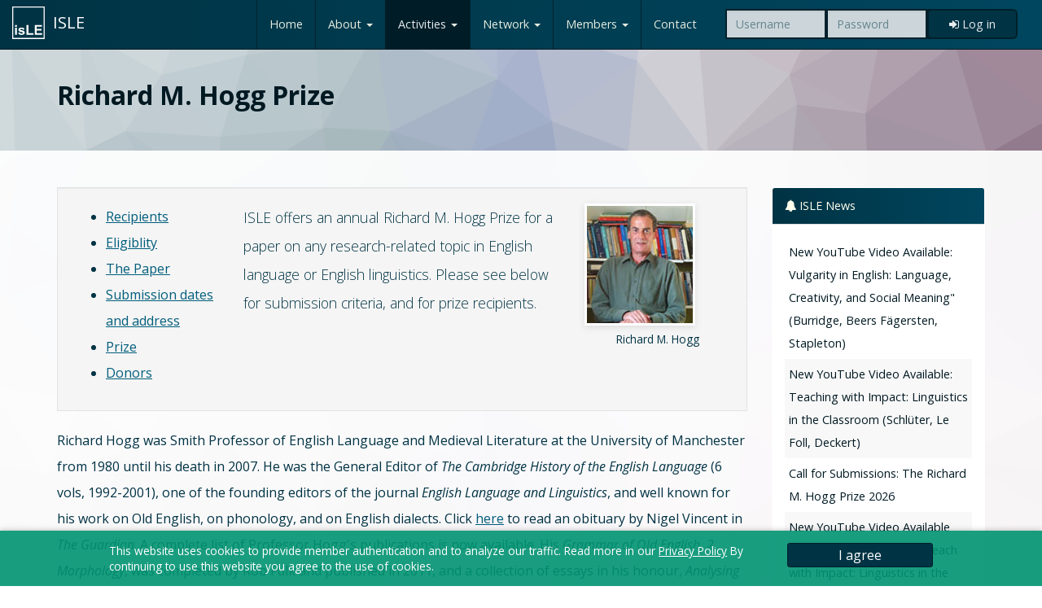

--- FILE ---
content_type: text/html; charset=UTF-8
request_url: https://www.isle-linguistics.org/activities/richard-m-hogg-prize
body_size: 14998
content:
<!DOCTYPE HTML>
<html lang="en">
<head>
    <title>Richard M. Hogg Prize | The International Society for the Linguistics of English</title>
    <meta charset="utf-8" />
    <meta name="viewport" content="width=device-width, initial-scale=1.0" />
    <meta name="description" content="An annual prize for a paper on any research-related topic in English language or English linguistics" />
    <meta name="keywords" content="" />
    <meta name="robots" content="">
    <meta name="robots" content="index, follow">
    <meta name="author" content="singular.de - creative web apps" />

    <!-- ================================ -->
    <!-- = code & design by singular.de = -->
    <!-- ================================ -->

    <meta property="og:title" content="Richard M. Hogg Prize | The International Society for the Linguistics of English">
    <meta property="og:type" content="organisation">
    <meta property="og:url" content="/activities/richard-m-hogg-prize">
    <meta property="og:image" content="https://www.isle-linguistics.org/apple-touch-icon-180x180.png">
    <meta property="og:site_name" content="The International Society for the Linguistics of English">
    <meta property="og:description" content="An annual prize for a paper on any research-related topic in English language or English linguistics" />

    <link rel="shortcut icon" href="/favicon.ico" type="image/x-icon" />
    <link rel="apple-touch-icon" href="/apple-touch-icon.png" />
    <link rel="apple-touch-icon" sizes="57x57" href="/apple-touch-icon-57x57.png" />
    <link rel="apple-touch-icon" sizes="72x72" href="/apple-touch-icon-72x72.png" />
    <link rel="apple-touch-icon" sizes="76x76" href="/apple-touch-icon-76x76.png" />
    <link rel="apple-touch-icon" sizes="114x114" href="/apple-touch-icon-114x114.png" />
    <link rel="apple-touch-icon" sizes="120x120" href="/apple-touch-icon-120x120.png" />
    <link rel="apple-touch-icon" sizes="144x144" href="/apple-touch-icon-144x144.png" />
    <link rel="apple-touch-icon" sizes="152x152" href="/apple-touch-icon-152x152.png" />
    <link rel="apple-touch-icon" sizes="180x180" href="/apple-touch-icon-180x180.png" />
    <!--[if lt IE 9]>
        <script src="http://html5shim.googlecode.com/svn/trunk/html5.js"></script>
    <![endif]-->
	<!-- critical CSS -->
	<style>html,body{height:100%;margin:0;padding:0}body{font-family:'Open Sans',sans-serif;padding-top:60px;background:transparent url(/img/bg_hero_pattern.svg);background-attachment:fixed;background-size:cover;background-position:center top;background-repeat:no-repeat}#wrapper{min-height:100%;position:relative}h2,h5{font-weight:700}.btn{border-radius:3px!important;padding:3px 24px!important}.btn:link{text-decoration:none!important}nav,section{display:block}html{font-family:sans-serif;-ms-text-size-adjust:100%;-webkit-text-size-adjust:100%}body{margin:0}a{background:transparent}b{font-weight:700}img{border:0}button,input{font-family:inherit;font-size:100%;margin:0}button,input{line-height:normal}button{text-transform:none}button{-webkit-appearance:button}button::-moz-focus-inner,input::-moz-focus-inner{border:0;padding:0}*,*:before,*:after{-webkit-box-sizing:border-box;-moz-box-sizing:border-box;box-sizing:border-box}html{font-size:62.5%}body{font-family:"Open Sans","Helvetica Neue",Helvetica,Arial,sans-serif;font-size:16px;line-height:1.428571429;color:#034;background-color:#fff}input,button{font-family:inherit;font-size:inherit;line-height:inherit}a{color:#005D7C;text-decoration:none}img{vertical-align:middle}.img-responsive{display:block;max-width:100%;height:auto}.sr-only{position:absolute;width:1px;height:1px;margin:-1px;padding:0;overflow:hidden;clip:rect(0,0,0,0);border:0}p{margin:0 0 11px}h2,h5{font-family:"Open Sans","Helvetica Neue",Helvetica,Arial,sans-serif;font-weight:300;line-height:1.4;color:#009372}h2{margin-top:22px;margin-bottom:11px}h5{margin-top:11px;margin-bottom:11px}h2{font-size:25px}h5{font-size:16px}ul{margin-top:0;margin-bottom:11px}ul ul{margin-bottom:0}.container{margin-right:auto;margin-left:auto;padding-left:15px;padding-right:15px}.container:before,.container:after{content:" ";display:table}.container:after{clear:both}.row{margin-left:-15px;margin-right:-15px}.row:before,.row:after{content:" ";display:table}.row:after{clear:both}.col-xs-12,.col-sm-9,.col-md-9,.col-sm-3,.col-md-3{position:relative;min-height:1px;padding-left:15px;padding-right:15px}.col-xs-12{float:left}.col-xs-12{width:100%}@media (min-width:768px){.container{width:750px}.col-sm-9,.col-sm-3{float:left}.col-sm-3{width:25%}.col-sm-9{width:75%}}@media (min-width:992px){.container{width:970px}.col-md-9,.col-md-3{float:left}.col-md-3{width:25%}.col-md-9{width:75%}}@media (min-width:1200px){.container{width:1170px}}label{display:inline-block;margin-bottom:5px;font-weight:700}.form-control{display:block;width:100%;height:36px;padding:6px 12px;font-size:16px;line-height:1.428571429;color:#034;vertical-align:middle;background-color:#fff;background-image:none;border:1px solid #ccc;border-radius:0;-webkit-box-shadow:inset 0 1px 1px rgba(0,0,0,.075);box-shadow:inset 0 1px 1px rgba(0,0,0,.075)}.form-control:-moz-placeholder{color:#ccc}.form-control::-moz-placeholder{color:#ccc}.form-control:-ms-input-placeholder{color:#ccc}.form-control::-webkit-input-placeholder{color:#ccc}.form-group{margin-bottom:15px}.input-sm{height:33px;padding:5px 10px;font-size:14px;line-height:1.5;border-radius:0}@media (min-width:768px){.navbar-form .form-group{display:inline-block;margin-bottom:0;vertical-align:middle}.navbar-form .form-control{display:inline-block}}.btn{display:inline-block;margin-bottom:0;font-weight:400;text-align:center;vertical-align:middle;background-image:none;border:1px solid transparent;white-space:nowrap;padding:6px 12px;font-size:16px;line-height:1.428571429;border-radius:0}.btn-default{color:#333;background-color:#fff;border-color:#ccc}.btn-primary{color:#fff;background-color:#034;border-color:#00202b}.btn-xs{padding:5px 10px;font-size:14px;line-height:1.5;border-radius:0}.btn-xs{padding:1px 5px}.collapse{display:none}.caret{display:inline-block;width:0;height:0;margin-left:2px;vertical-align:middle;border-top:4px solid #000;border-right:4px solid transparent;border-left:4px solid transparent;border-bottom:0 dotted}.dropdown{position:relative}.dropdown-menu{position:absolute;top:100%;left:0;z-index:1000;display:none;float:left;min-width:160px;padding:5px 0;margin:2px 0 0;list-style:none;font-size:16px;background-color:#fff;border:1px solid #ccc;border:1px solid rgba(0,0,0,.15);border-radius:0;-webkit-box-shadow:0 6px 12px rgba(0,0,0,.175);box-shadow:0 6px 12px rgba(0,0,0,.175);background-clip:padding-box}.dropdown-menu>li>a{display:block;padding:3px 20px;clear:both;font-weight:400;line-height:1.428571429;color:#034;white-space:nowrap}@media (min-width:768px){.navbar-right .dropdown-menu{right:0;left:auto}}.nav{margin-bottom:0;padding-left:0;list-style:none}.nav:before,.nav:after{content:" ";display:table}.nav:after{clear:both}.nav>li{position:relative;display:block}.nav>li>a{position:relative;display:block;padding:10px 15px}.nav .caret{border-top-color:#005D7C;border-bottom-color:#005D7C}.navbar{position:relative;min-height:60px;margin-bottom:22px;border:1px solid transparent}.navbar:before,.navbar:after{content:" ";display:table}.navbar:after{clear:both}@media (min-width:768px){.navbar{border-radius:0}}.navbar-header:before,.navbar-header:after{content:" ";display:table}.navbar-header:after{clear:both}@media (min-width:768px){.navbar-header{float:left}}.navbar-collapse{max-height:340px;overflow-x:visible;padding-right:15px;padding-left:15px;border-top:1px solid transparent;box-shadow:inset 0 1px 0 rgba(255,255,255,.1);-webkit-overflow-scrolling:touch}.navbar-collapse:before,.navbar-collapse:after{content:" ";display:table}.navbar-collapse:after{clear:both}@media (min-width:768px){.navbar-collapse{width:auto;border-top:0;box-shadow:none}.navbar-collapse.collapse{display:block!important;height:auto!important;padding-bottom:0;overflow:visible!important}.navbar-collapse .navbar-nav.navbar-right:last-child{margin-right:-15px}}.navbar-fixed-top{position:fixed;right:0;left:0;z-index:1030}@media (min-width:768px){.navbar-fixed-top{border-radius:0}}.navbar-fixed-top{top:0;border-width:0 0 1px}.navbar-brand{float:left;padding:19px 15px;font-size:20px;line-height:22px}.navbar-toggle{position:relative;float:right;margin-right:15px;padding:9px 10px;margin-top:13px;margin-bottom:13px;background-color:transparent;border:1px solid transparent;border-radius:0}.navbar-toggle .icon-bar{display:block;width:22px;height:2px;border-radius:1px}.navbar-toggle .icon-bar+.icon-bar{margin-top:4px}@media (min-width:768px){.navbar-toggle{display:none}}.navbar-nav{margin:9.5px -15px}.navbar-nav>li>a{padding-top:10px;padding-bottom:10px;line-height:22px}@media (min-width:768px){.navbar-nav{float:left;margin:0}.navbar-nav>li{float:left}.navbar-nav>li>a{padding-top:19px;padding-bottom:19px}}@media (min-width:768px){.navbar-right{float:right!important}}.navbar-form{margin-left:-15px;margin-right:-15px;padding:10px 15px;border-top:1px solid transparent;border-bottom:1px solid transparent;-webkit-box-shadow:inset 0 1px 0 rgba(255,255,255,.1),0 1px 0 rgba(255,255,255,.1);box-shadow:inset 0 1px 0 rgba(255,255,255,.1),0 1px 0 rgba(255,255,255,.1);margin-top:12px;margin-bottom:12px}@media (max-width:767px){.navbar-form .form-group{margin-bottom:5px}}@media (min-width:768px){.navbar-form{width:auto;border:0;margin-left:0;margin-right:0;padding-top:0;padding-bottom:0;-webkit-box-shadow:none;box-shadow:none}}.navbar-nav>li>.dropdown-menu{margin-top:0;border-top-right-radius:0;border-top-left-radius:0}.navbar-default{background-color:#034;border-color:#001a23}.navbar-default .navbar-brand{color:#fff}.navbar-default .navbar-nav>li>a{color:#ffe}.navbar-default .navbar-nav>.active>a{color:#fff;background-color:#001a23}.navbar-default .navbar-toggle{border-color:#ddd}.navbar-default .navbar-toggle .icon-bar{background-color:#ccc}.navbar-default .navbar-collapse,.navbar-default .navbar-form{border-color:#001a23}.navbar-default .navbar-nav>.dropdown>a .caret{border-top-color:#ffe;border-bottom-color:#ffe}@-ms-viewport{width:device-width}.hidden-xs{display:block!important}@media (max-width:767px){.hidden-xs{display:none!important}}.hidden-sm{display:block!important}@media (min-width:768px) and (max-width:991px){.hidden-sm{display:none!important}}@media (min-width:992px) and (max-width:1199px){.hidden-sm.hidden-md{display:none!important}}@media (min-width:1200px){.hidden-sm.hidden-lg{display:none!important}}.hidden-md{display:block!important}@media (min-width:768px) and (max-width:991px){.hidden-md.hidden-sm{display:none!important}}@media (min-width:992px) and (max-width:1199px){.hidden-md{display:none!important}}@media (min-width:1200px){.hidden-md.hidden-lg{display:none!important}}.hidden-lg{display:block!important}@media (min-width:768px) and (max-width:991px){.hidden-lg.hidden-sm{display:none!important}}@media (min-width:992px) and (max-width:1199px){.hidden-lg.hidden-md{display:none!important}}@media (min-width:1200px){.hidden-lg{display:none!important}}@font-face{font-family:'FontAwesome';src:url(../fonts/fontawesome-webfont.eot?v=4.7.0);src:url(../fonts/fontawesome-webfont.eot?#iefix&v=4.7.0) format("embedded-opentype"),url(../fonts/fontawesome-webfont.woff2?v=4.7.0) format("woff2"),url(../fonts/fontawesome-webfont.woff?v=4.7.0) format("woff"),url(../fonts/fontawesome-webfont.ttf?v=4.7.0) format("truetype"),url(../fonts/fontawesome-webfont.svg?v=4.7.0#fontawesomeregular) format("svg");font-weight:400;font-style:normal}.fa{display:inline-block;font:normal normal normal 14px/1 FontAwesome;font-size:inherit;text-rendering:auto;-webkit-font-smoothing:antialiased;-moz-osx-font-smoothing:grayscale}.fa-sign-in:before{content:""}.fa-angle-right:before{content:""}.sr-only{position:absolute;width:1px;height:1px;padding:0;margin:-1px;overflow:hidden;clip:rect(0,0,0,0);border:0}.navbar-main{background:#034;background:-moz-linear-gradient(left,#034 0%,#00465e 100%);background:-webkit-linear-gradient(left,#034 0%,#00465e 100%);background:linear-gradient(to right,#034 0%,#00465e 100%);filter:progid:DXImageTransform.Microsoft.gradient(startColorstr='#003344',endColorstr='#00465e',GradientType=1)}.navbar-main .navbar-brand{color:#fff;line-height:40px;padding:8px 15px}.navbar-main .navbar-brand img.logo-brand{max-height:40px;margin-right:5px;width:auto;vertical-align:bottom}.navbar-main .navbar-brand .brand-full{font-size:.74em}@media (max-width:1320px){.navbar-main .navbar-brand .brand-full{display:none}}.navbar-main .navbar-nav{font-size:.9em}.navbar-main .navbar-nav>li>a{opacity:.9}.navbar-main .dropdown-menu>li{font-size:.9em}.navbar-main .dropdown-menu>li>a{line-height:2}.navbar-main .navbar-toggle{background-color:#001a23;border-color:#034}.navbar-main .navbar-toggle .icon-bar{background-color:#ffe}.navbar-main .navbar-form{margin-top:11px;margin-bottom:11px}@media (min-width:768px){.navbar-main .navbar-form{padding-left:20px}}.navbar-main .navbar-form .login-form{padding:2px}@media (min-width:991px){.navbar-main .navbar-form .login-form{background-color:#00202b;border-top-right-radius:6px;border-bottom-right-radius:6px}}.navbar-main .navbar-form .login-form .form-heading{color:#ffe}.navbar-main .navbar-form .login-form .form-group{background-color:#034}.navbar-main .navbar-form .login-form input.form-control{background-color:rgba(255,255,255,.8);border-color:transparent;color:#034;max-width:120px}@media (max-width:767px){.navbar-main .navbar-form .login-form input.form-control{margin-bottom:15px;max-width:initial}}.navbar-main .navbar-form .login-form .btn-default{background-color:#034;border-color:#034;color:rgba(255,255,255,.9);font-size:.9em;line-height:24px}@media (max-width:767px){.navbar-main .navbar-form .login-form .btn-default{width:100%;margin-bottom:15px}}.navbar-main ::-webkit-input-placeholder{color:rgba(0,51,68,.5)!important}.navbar-main :-moz-placeholder{color:rgba(0,51,68,.5)!important;opacity:1}.navbar-main ::-moz-placeholder{color:rgba(0,51,68,.5)!important;opacity:1}.navbar-main :-ms-input-placeholder{color:rgba(0,51,68,.5)!important}@media (min-width:768px){.navbar-collapse .navbar-nav.navbar-right.navbar-menu:last-child{margin-right:0}}.navbar-main .navbar-nav>li>a{border-left:1px solid rgba(0,25,34,.8)}.dropdown-menu{background-color:#f6f8f9}.dropdown-menu>li>a{color:#6a8892}section.hero{padding-bottom:30px;padding-top:30px;min-height:0}section.hero .container,section.hero .row,section.hero .col-hero{min-height:0}section.hero #hero-slider{margin-bottom:0}section.hero div.col-hero-left{display:flex;flex-direction:column;justify-content:center}section.hero div.col-hero-left img{box-shadow:3px 3px 12px rgba(0,0,0,.25);width:100%}section.hero div.col-hero-right{color:#001922}section.hero div.col-hero-right h2{color:#001922;font-weight:700;margin-top:0}section#hero{position:relative}</style>

    <base href="https://www.isle-linguistics.org/" />
    <!-- ================================ -->
    <!-- = Code & design by singular.de = -->
    <!-- ================================ -->
<!-- Matomo -->
<script type="text/javascript">
  var _paq = _paq || [];
  /* tracker methods like "setCustomDimension" should be called before "trackPageView" */
  _paq.push(["setCookieDomain", "*.www.isle-linguistics.org"]);
  _paq.push(["setDomains", ["*.www.isle-linguistics.org"]]);
  _paq.push(['trackPageView']);
  _paq.push(['enableLinkTracking']);
  (function() {
    var u="//stats.singular.de/";
    _paq.push(['setTrackerUrl', u+'piwik.php']);
    _paq.push(['setSiteId', '10']);
    var d=document, g=d.createElement('script'), s=d.getElementsByTagName('script')[0];
    g.type='text/javascript'; g.async=true; g.defer=true; g.src=u+'piwik.js'; s.parentNode.insertBefore(g,s);
  })();
</script>
<noscript><p><img src="//stats.singular.de/piwik.php?idsite=10&amp;rec=1" style="border:0;" alt="" /></p></noscript>
<!-- End Matomo Code -->
</head>
<body class="pid8">
<div class="container-fluid cookie-consent" data-level="20" data-duration="8">
    <div class="row">
        <div class="col-md-8 col-md-offset-1">
            <p>This website uses cookies to provide member authentication and to analyze our traffic. Read more in our <a href="/legal/privacy">Privacy Policy</a> By continuing to use this website you agree to the use of cookies.</p>
        </div>
         <div class="col-md-2">
            <button type="button" class="btn btn-primary btn-block cookie-accept" data-level="80" data-duration="8760">I agree</button>
        </div>
    </div>
</div>
<div id="wrapper">
        <nav class="navbar navbar-default navbar-fixed-top navbar-main">
        <div class="container-fluid">
    
            <div class="navbar-header">
                <button class="navbar-toggle collapsed" data-target="#navbar-collapse" data-toggle="collapse" type="button">
                    <span class="sr-only">Navigation</span> 
                    <span class="icon-bar"></span> 
                    <span class="icon-bar"></span> 
                    <span class="icon-bar"></span>
                </button> 
                <a class="navbar-brand" href="https://www.isle-linguistics.org/"><img src="/img/logo.svg" alt="" class="logo-brand" /> <span class="brand-short">ISLE </span><span class="brand-full">The International Society for the Linguistics of English</span></a>
            </div>
    
            <div class="collapse navbar-collapse" id="navbar-collapse">
                <form class="navbar-form navbar-right hidden-sm" action="/activities/richard-m-hogg-prize" method="post">
    <div class="login-form">
        <h5 class="form-heading hidden-sm hidden-md hidden-lg">Member Login</h5>
        
        <div class="form-group">
            <label class="sr-only" for="username">User name</label>
            <input type="text" class="form-control input-sm" name="username" placeholder="Username" required>
        </div>
        <div class="form-group">
            <label class="sr-only" for="password">Password</label>
            <input type="password" class="form-control input-sm" name="password" placeholder="Password" required>
        </div>
        <input class="returnUrl" type="hidden" name="returnUrl" value="/activities/richard-m-hogg-prize" />
        <input class="loginLoginValue" type="hidden" name="service" value="login" />
        <button type="submit" class="btn btn-default input-sm" name="Login" value="Login"><span class="fa fa-sign-in"></span> Log in</button>
    </div>
</form>
                <ul  class="nav navbar-nav navbar-right navbar-menu">

<li class="first" id="row1"><a href="/" >Home</a></li>
<li class="dropdown" id="row5">
	<a class="dropdown-toggle" data-toggle="dropdown" data-target="#menu5" href="#" title="About">
		About
		<b class="caret"></b>
	</a>
	<ul  class="dropdown-menu">

<li class="first" id="row19"><a href="/about/news" >News</a></li>

<li id="row3"><a href="/about/committee" >ISLE Committees</a></li>

<li id="row36"><a href="/about/constitution" >Constitution</a></li>

<li id="row85"><a href="/about/legal-notice" >Legal Notice</a></li>

<li class="last" id="row97"><a href="/about/edi-statement" >EDI Statement</a></li>

</ul>
</li><li class="dropdown active" id="row6">
	<a class="dropdown-toggle" data-toggle="dropdown" data-target="#menu6" href="#" title="Activities">
		Activities
		<b class="caret"></b>
	</a>
	<ul  class="dropdown-menu">

<li class="first" id="row7"><a href="/activities/isle-conference/" >ISLE Conference</a></li>

<li id="row9"><a href="/activities/isle-summer-school/" >ISLE Summer School</a></li>

<li class="active" id="row8"><a href="/activities/richard-m-hogg-prize" >Richard M. Hogg Prize</a></li>

<li id="row103"><a href="/activities/isle-teaching-prize" >ISLE Teaching Innovation Prize</a></li>

<li id="row104"><a href="/activities/isle-outreach-prize" >ISLE Outreach Prize</a></li>

<li id="row99"><a href="/activities/outreach" >Online Forums</a></li>

<li class="last" id="row106"><a href="/activities/press-and-media" >Press & Media</a></li>

</ul>
</li><li class="dropdown" id="row10">
	<a class="dropdown-toggle" data-toggle="dropdown" data-target="#menu10" href="#" title="Network">
		Network
		<b class="caret"></b>
	</a>
	<ul  class="dropdown-menu">

<li class="first" id="row2"><a href="/network/research/" >Research Network</a></li>

<li id="row11"><a href="/network/confs" >Conference announcements</a></li>

<li id="row94"><a href="/network/job-advertisements" >Job advertisements</a></li>

<li class="last" id="row13"><a href="/network/links" >Links</a></li>

</ul>
</li><li class="dropdown" id="row14">
	<a class="dropdown-toggle" data-toggle="dropdown" data-target="#menu14" href="#" title="Members">
		Members
		<b class="caret"></b>
	</a>
	<ul  class="dropdown-menu">

<li class="first" id="row17"><a href="/info/welcome" >Welcome</a></li>

<li id="row15"><a href="/join" >Join</a></li>

<li id="row74"><a href="/info/membership-dues" >Membership dues</a></li>

<li id="row16"><a href="/info/benefits" >Benefits</a></li>
<li class="last" id="row18"><a href="/login" ><span class="fa fa-sign-in"></span> Log in</a></li>
</ul>
</li>
<li class="last" id="row87"><a href="/contact" >Contact</a></li>

</ul>
            </div><!-- /.navbar-collapse -->
        </div><!-- /.container-fluid -->
    </nav>
    

    
    
    

          

    
    
    <section class="container-fluid page-heading">
        <div class="container">
            	<h1 class="pagetitle">Richard M. Hogg Prize</h1>
    	    </div>
    </section>
    
	<main id="main" class="container-fluid">
    	<div class="container">
            <div class="row">            
            <article class="col-md-8 col-lg-9 col-content">
                    
                    <div class="content">
                    
                    <div class="well">
<div class="row row-hogg">
<div class="col-md-3">
<ul class="list-recipients">
<li><a class="scroll" href="#toc_0">Recipients</a></li>
<li><a class="scroll" href="#toc_1">Eligiblity</a></li>
<li><a class="scroll" href="#toc_2">The Paper</a></li>
<li><a class="scroll" href="#toc_3">Submission dates and address</a></li>
<li><a class="scroll" href="#toc_4">Prize</a></li>
<li><a class="scroll" href="#toc_5">Donors</a></li>
</ul>
</div>
<div class="col-md-6 col-text">
<p>ISLE offers an annual Richard M. Hogg Prize for a paper on any research-related topic in English language or English linguistics. Please see below for submission criteria, and for prize recipients.</p>
</div>
<div class="col-md-3 text-center"><img src="assets/content/hogg/richard.jpg" alt="Richard M. Hogg"> <small>Richard M. Hogg</small></div>
</div>
</div>
<p>Richard Hogg was Smith Professor of English Language and Medieval Literature at the University of Manchester from 1980 until his death in 2007. He was the General Editor of <em>The Cambridge History of the English Language</em> (6 vols, 1992-2001), one of the founding editors of the journal <em>English Language and Linguistics</em>, and well known for his work on Old English, on phonology, and on English dialects. Click <a href="https://www.theguardian.com/news/2007/sep/20/guardianobituaries.obituaries">here</a>&nbsp;to read an obituary by Nigel Vincent in <em>The Guardian</em>. A complete list of Professor Hogg's publications is now available. His <em>Grammar of Old English, 2, Morphology</em>, was completed by Rob Fulk and published in 2011, and a collection of essays in his honour, <em>Analysing Older English</em>, was published in 2012.</p>
<h2 id="toc_0">Recipients</h2>
<p>Congratulations to:</p>
<div class="table-responsive">
<table class="table table-striped table-condensed table-recipients" style="height: 952px; width: 99.7693%;">
<tbody valign="top">
<tr style="height: 18.6667px;">
<td style="width: 7.75338%; height: 18.6667px;">2025</td>
<td style="width: 21.4104%; height: 18.6667px;"><em>no winner</em><br>honorable mention: Annika Ester Maresia</td>
<td style="width: 77.079%; height: 18.6667px;">The representation of Old English /y(ː)/ in the early manuscript sources: Separating fact from fiction</td>
</tr>
<tr style="height: 18.6667px;">
<td style="width: 7.75338%; height: 18.6667px;">2024</td>
<td style="width: 21.4104%; height: 18.6667px;">Lasse Pr&ouml;bsting</td>
<td style="width: 77.079%; height: 18.6667px;">Restoring distinction: Analogical change in English strong verbs <a href="assets/content/documents/hogg/pr&ouml;bsting-restoring-distinction.pdf" target="_blank" rel="noopener" data-link-type="file">Download (PDF)</a></td>
</tr>
<tr style="height: 56px;">
<td style="width: 7.75338%; height: 56px;">2023**</td>
<td style="width: 21.4104%; height: 56px;"><em>no winner</em><br>honorable mention: Pablo Ram&oacute;n Ramos</td>
<td style="width: 77.079%; height: 56px;">Attention to diversity in bilingual education: Stakeholders&rsquo; perceptions in a bilingual region</td>
</tr>
<tr style="height: 37.3333px;">
<td style="width: 7.75338%; height: 37.3333px;">2022</td>
<td style="width: 21.4104%; height: 37.3333px;">Elen Le Foll</td>
<td style="width: 77.079%; height: 37.3333px;">Schulenglisch: A multi-dimensional description of the variety of English taught in German schools <a href="https://hal.science/hal-04827216/document">Download (PDF)</a></td>
</tr>
<tr style="height: 56px;">
<td style="width: 7.75338%; height: 56px;">2021</td>
<td style="width: 21.4104%; height: 56px;">James Stratton</td>
<td style="width: 77.079%; height: 56px;">Where did wer go? Lexical variation and change in third-person male adult noun referents in Old and Middle English<br><a href="assets/content/documents/hogg/stratton2023-where-did-wer-go.pdf" target="_blank" rel="noopener">Download (PDF)</a></td>
</tr>
<tr style="height: 37.3333px;">
<td style="width: 7.75338%; height: 37.3333px;">&nbsp;</td>
<td style="width: 21.4104%; height: 37.3333px;">Honorable mention:<br>Rhys Sandow</td>
<td style="width: 77.079%; height: 37.3333px;">Interpreting identity effects in sociolinguistic variation and change: The role of identity in the usage and recognition of Anglo-Cornish dialect lexis</td>
</tr>
<tr style="height: 37.3333px;">
<td class="year" style="height: 37.3333px; width: 7.75338%;">2020</td>
<td class="name" style="height: 37.3333px; width: 21.4104%;">Raquel Romasanta</td>
<td style="height: 37.3333px; width: 77.079%;">Negation as a predictor of clausal complement choice in World Englishes<br><a href="assets/content/documents/hogg/romasanta-2020.pdf" target="_blank" rel="noopener">Download (PDF)</a></td>
</tr>
<tr style="height: 37.3333px;">
<td style="width: 7.75338%; height: 37.3333px;">&nbsp;</td>
<td style="width: 21.4104%; height: 37.3333px;">Honorable mention:<br>Maryam Nasseri</td>
<td style="width: 77.079%; height: 37.3333px;">Is postgraduate English academic writing more clausal or phrasal? Syntactic complexification at the crossroads of genre, proficiency, and statistical modelling</td>
</tr>
<tr style="height: 37.3333px;">
<td style="width: 7.75338%; height: 37.3333px;">2019</td>
<td style="width: 21.4104%; height: 37.3333px;">Katharina Pabst</td>
<td style="width: 77.079%; height: 37.3333px;">Is [nuz] really the new [njuz]? Yod dropping in Toronto English<br><a href="assets/content/documents/hogg/pabst2019.pdf" target="_blank" rel="noopener">Download (PDF)</a></td>
</tr>
<tr style="height: 37.3333px;">
<td class="year" style="height: 37.3333px; width: 7.75338%;">2018</td>
<td style="height: 37.3333px; width: 21.4104%;">Joseph Pentangelo</td>
<td style="height: 37.3333px; width: 77.079%;">Phonesthetics and the etymologies of <em>blood</em> and <em>bone</em><br><a href="assets/content/documents/hogg/pentangelo-blood-and-bone-hogg-2018.pdf" target="_blank" rel="noopener">Download (PDF)</a></td>
</tr>
<tr style="height: 37.3333px;">
<td class="year" style="height: 37.3333px; width: 7.75338%;">2017</td>
<td class="name" style="height: 37.3333px; width: 21.4104%;">Rebecca Woods</td>
<td style="height: 37.3333px; width: 77.079%;">Towards a model of the syntax-discourse interface: A syntactic analysis of <em>please</em><br><a href="assets/content/documents/hogg/woods-hogg-2017.pdf" target="_blank" rel="noopener">Download (PDF)</a></td>
</tr>
<tr style="height: 37.3333px;">
<td class="year" style="height: 37.3333px; width: 7.75338%;">2016</td>
<td class="name" style="height: 37.3333px; width: 21.4104%;">Robert Fuchs</td>
<td style="height: 37.3333px; width: 77.079%;">Near-mergers in postcolonial varieties of English: The /v/-/w/ contrast in Educated Indian English</td>
</tr>
<tr style="height: 37.3333px;">
<td class="year" style="height: 37.3333px; width: 7.75338%;">2015</td>
<td class="name" style="height: 37.3333px; width: 21.4104%;">Martin Schweinberger</td>
<td style="height: 37.3333px; width: 77.079%;">The discourse particle <em>eh</em> in New Zealand English <br><a href="assets/content/documents/hogg/Schweinberger--DP_New_Zealand_English.pdf" target="_blank" rel="noopener noreferrer">Download (PDF)</a></td>
</tr>
<tr style="height: 37.3333px;">
<td style="height: 37.3333px; width: 7.75338%;">2014</td>
<td style="height: 37.3333px; width: 21.4104%;">Alison Biggs</td>
<td style="height: 37.3333px; width: 77.079%;">Passive variation in the dialects of Northwest British English <br><a href="assets/content/documents/hogg/Biggs--passive_variation--2014.pdf" target="_blank" rel="noopener noreferrer">Download (PDF)</a></td>
</tr>
<tr style="height: 37.3333px;">
<td style="height: 37.3333px; width: 7.75338%;">2013</td>
<td style="height: 37.3333px; width: 21.4104%;">Axel Bohmann</td>
<td style="height: 37.3333px; width: 77.079%;">Nobody canna cross it: An interactional perspective on discourse in motion <br><a href="assets/content/documents/hogg/bohmann2013.pdf" target="_blank" rel="noopener noreferrer">Download (PDF)</a></td>
</tr>
<tr style="height: 37.3333px;">
<td style="height: 37.3333px; width: 7.75338%;">2013</td>
<td style="height: 37.3333px; width: 21.4104%;">Elspeth Edelstein</td>
<td style="height: 37.3333px; width: 77.079%;">Adverb climbing as evidence for the structure of non-finite complements in English <br><a href="assets/content/documents/hogg/edelstein2013.pdf" target="_blank" rel="noopener noreferrer">Download (PDF)</a></td>
</tr>
<tr style="height: 56px;">
<td style="height: 56px; width: 7.75338%;">2012*</td>
<td style="height: 56px; width: 21.4104%;"><em>no winner</em><br>honorable mention: Justyna Rogos</td>
<td style="height: 56px; width: 77.079%;">Isles of systematicity in the sea of prodigality? Non-alphabetic elements in manuscripts of Chaucer's 'Man of Law's Tale' <br><a href="assets/content/documents/hogg/rogos2012.pdf" target="_blank" rel="noopener noreferrer">Download (PDF)</a></td>
</tr>
<tr style="height: 37.3333px;">
<td style="height: 37.3333px; width: 7.75338%;">2011</td>
<td style="height: 37.3333px; width: 21.4104%;">George Walkden</td>
<td style="height: 37.3333px; width: 77.079%;">The status of <em>hw&aelig;t</em> in Old English <br><a href="assets/content/documents/hogg/walkden2011.pdf" target="_blank" rel="noopener noreferrer">Download (PDF)</a></td>
</tr>
<tr style="height: 37.3333px;">
<td style="height: 37.3333px; width: 7.75338%;">2010</td>
<td style="height: 37.3333px; width: 21.4104%;">M&aacute;rton S&oacute;skuthy</td>
<td style="height: 37.3333px; width: 77.079%;">Analogy in the emergence of intrusive-<em>r</em> in English <br><a href="assets/content/documents/hogg/soskuthy2010.pdf" target="_blank" rel="noopener noreferrer">Download (PDF)</a></td>
</tr>
<tr style="height: 37.3333px;">
<td style="height: 37.3333px; width: 7.75338%;">2009</td>
<td style="height: 37.3333px; width: 21.4104%;">Andrew Weir</td>
<td style="height: 37.3333px; width: 77.079%;">Subject pronoun drop in informal English <br><a href="assets/content/documents/hogg/weir2009.pdf" target="_blank" rel="noopener noreferrer">Download (PDF)</a></td>
</tr>
<tr style="height: 56px;">
<td style="height: 56px; width: 7.75338%;">2008</td>
<td style="height: 56px; width: 21.4104%;">Rhona Alcorn</td>
<td style="height: 56px; width: 77.079%;"><em>To him</em> vs. <em>him to</em>: The variable syntax of pronominal prepositional objects in Old English <br><a href="assets/content/documents/hogg/alcorn2008.pdf" target="_blank" rel="noopener noreferrer">Download (PDF)</a></td>
</tr>
<tr style="height: 130.667px;">
<td style="height: 130.667px; width: 106.243%;" colspan="3">**Discussing the submissions received in 2023, the prize committee decided not to award a prize for this year. It agreed that the submission by Pablo Ram&oacute;n Ramos (University of Ja&eacute;n, Spain) stood out for its interesting analysis of the perspectives of educational stakeholders on CLIL as implemented in several schools in a bilingual region in Valencia and deserved an honourable mention.<br>*Discussing the submissions received in 2012, the prize committee decided not to award a prize for this year. It agreed that the submission by Justyna Rogos (Adam Mickiewicz University in Poznań, Poland) stood out for quality and originality and deserved an honourable mention.&nbsp;&nbsp;</td>
</tr>
</tbody>
</table>
</div>
<h2 id="toc_1">Eligibility</h2>
<p>The Prize is open to early-career researchers (MA or PhD students or post-docs within two years of having been awarded their doctorate) who are members of ISLE.</p>
<p>It is expected that most candidates will be students on a doctoral degree programme (PhD) or recent graduates of one, but undergraduates and master's students are not precluded from submitting a paper. Joint or multiple authorship is acceptable so long as all authors meet the two conditions above. Authors should submit a letter from their supervisor, or from a person of similar standing, attesting to their status and that the submission is their own work.&nbsp;</p>
<h2 id="toc_2">The paper</h2>
<p>Candidates may write on any research-related topic in English language or English linguistics. In awarding the prize the committee will take into consideration the originality of the submitted paper and the theoretical and/or empirical contribution it makes to the discipline.</p>
<p>The paper should not have been published before (except possibly in a departmental working paper or the like), nor should it have been submitted for publication elsewhere (and it should not be submitted for publication until after the prize outcome). In addition, it should not have been submitted for consideration for the Hogg Prize before. It should not exceed &ndash; but need not be as long as &ndash; 10,000 words in length including tables, figures, notes, appendices, references, etc. It is recommended that authors follow <a href="assets/content/documents/hogg/Hogg_Prize_Style_Sheet.pdf" target="_blank" rel="noopener noreferrer">the PDF style sheet available by clicking the link</a>, which is essentially that of the journal <em>English Language and Linguistics</em> and which in turn incorporates the <em>Unified Style Sheet for Linguistics</em>; a suitable EndNote style for users of the EndNote bibliography program is also available for downloading.</p>
<h2 id="toc_3">Submission dates and address</h2>
<p>The closing date for the 2026 Richard M. Hogg Prize is 15 May 2026. Submissions should be written in English and should be accompanied by the letter mentioned under 'Eligibility' above. Submissions should be sent as a file attachment in an email to the Secretary of ISLE, <a href="mailto:secretary@isle-linguistics.org">secretary@isle-linguistics.org</a>.</p>
<h2 id="toc_4">Prize</h2>
<p>The winner will receive a cash prize of &pound;500 and their essay will be published on the ISLE website. Additionally, the winner will be encouraged to submit the prize-winning paper - revised where appropriate in line with judges' or referees' comments - for competitive review for publication in a journal closely associated with the aims of the Society. If no submission is judged suitable, the prize will not be awarded. The prize will be awarded by ISLE on the recommendation of a prize committee formed from senior members of the Society, with a member of the Executive Committee in the chair. The winner will be announced on the Society's website by 31 July. The prize committee's decision is final.</p>
<h2 id="toc_5">Donors</h2>
<p>Contributions to the prize fund in memory of Richard M. Hogg are welcome. If you would like to make a donation towards the Prize, please contact the ISLE Treasurer (<a href="mailto:treasurer@isle-linguistics.org">treasurer@isle-linguistics.org</a>).</p>
<p>The following individuals and organisations have contributed or promised donations to the prize fund:</p>
<ul class="donors">
<li>Ronald White</li>
<li>Susan Auty</li>
<li>Barbara Lewis and Alec Smalley</li>
<li>Helen Maclean</li>
<li>collection made at church</li>
<li>anon.</li>
<li>Nigel Vincent</li>
<li>Geoff and Helen Easton</li>
<li>Charles C. Cui</li>
<li>Pauline Maclaran</li>
<li>anon.</li>
<li>Carolyn and Colin Campbell</li>
<li>Cambridge University Press</li>
<li>Tony Crowley</li>
<li>Christian Kay</li>
<li>Olga Fischer</li>
<li>Meg Laing</li>
<li>anon.</li>
<li>Betty Phillips</li>
<li>Donka Minkova and Robert Stockwell</li>
<li>anon.</li>
<li>Nuria Y&aacute;&ntilde;ez-Bouza</li>
<li>David Denison</li>
<li>Richard Dance</li>
<li>Margaret, Daniel, Robert and Charlie Hogg</li>
<li>Patrick Honeybone</li>
<li>Bas Aarts</li>
<li>Karen Corrigan</li>
<li>Emma Banister</li>
</ul>
<h3 id="toc_6">See also</h3>
<ul>
<li><a href="assets/content/documents/hogg/Hogg_Prize_Style_Sheet.pdf" target="_blank" rel="noopener noreferrer">Style sheet</a>&nbsp;(PDF)</li>
<li><a href="http://www.endnote.com/downloads/style/english-language-and-linguistics">EndNote style</a>&nbsp;(ENS)</li>
</ul>
                    </div>
                    
                    
                    
            </article>
            
            <aside class="col-md-4 col-lg-3">
                

                

                

                <div class="panel panel-default">
                    <div class="panel-heading"><span class="fa fa-bell"></span> ISLE News</div>
                    <div class="panel-body">
                        <ul class="sidebar news">
                        <li>
	<a href="/about/news#id88">New YouTube Video Available: Vulgarity in English: Language, Creativity, and Social Meaning" (Burridge, Beers Fägersten, Stapleton)</a>
</li><li>
	<a href="/about/news#id87">New YouTube Video Available: Teaching with Impact: Linguistics in the Classroom (Schlüter, Le Foll, Deckert)</a>
</li><li>
	<a href="/about/news#id89">Call for Submissions: The Richard M. Hogg Prize 2026</a>
</li><li>
	<a href="/about/news#id91">New YouTube Video Available (Rodríguez Louro on "Outreach with Impact: Linguistics in the Public Sphere")</a>
</li><li>
	<a href="/about/news#id86">Recordings of Selected Events at ISLE8</a>
</li><li>
	<a href="/about/news#id83">New YouTube Video Available (Bohmann, Booth & Hanks on "How Much Room for Non-Mainstream Approaches in (English) Linguistics?")</a>
</li>
                        </ul>
                    </div>
                    
                    <div class="panel-footer text-center"><a href="/about/news" class="more">read more <span class="fa fa-angle-double-right"></span></a></div>
                    
                </div>

                <div class="panel panel-default">
                    <div class="panel-heading"><span class="fa fa-tag"></span> ISLE Research Network Cloud</div>
                    <div class="panel-body">
                        <p>Top 10 keywords of ISLE members’ research interests. Click on any to browse.</p>
                        <ul class="tag-cloud">
<li class="k47"><a class="tag-link" href="/network/research/?k=Corpus Linguistics">Corpus Linguistics</a></li>
<li class="k38"><a class="tag-link" href="/network/research/?k=Sociolinguistics">Sociolinguistics</a></li>
<li class="k22"><a class="tag-link" href="/network/research/?k=Historical Linguistics">Historical Linguistics</a></li>
<li class="k21"><a class="tag-link" href="/network/research/?k=Syntax">Syntax</a></li>
<li class="k21"><a class="tag-link" href="/network/research/?k=World Englishes">World Englishes</a></li>
<li class="k18"><a class="tag-link" href="/network/research/?k=Variationist Linguistics">Variationist Linguistics</a></li>
<li class="k17"><a class="tag-link" href="/network/research/?k=Language Change">Language Change</a></li>
<li class="k14"><a class="tag-link" href="/network/research/?k=Diachronic Linguistics">Diachronic Linguistics</a></li>
<li class="k13"><a class="tag-link" href="/network/research/?k=Dialectology">Dialectology</a></li>
<li class="k12"><a class="tag-link" href="/network/research/?k=Language Contact">Language Contact</a></li>
</ul>

                    </div>
                    
                    <div class="panel-footer text-center"><a href="/network/research/" class="more">read more <span class="fa fa-angle-double-right"></span></a></div>
                    
                </div>
            </aside>
            
        </div><!--/.row-->
        </div>
    </main><!--/.container-->

    <footer class="container-fluid">
        <div class="container">
            <div class="row">
                <div class="col-md-12 text-right">
                    <a style="color:rgba(255,255,238,0.5);" href="/legal/privacy">Privacy Policy</a> |  &copy; 2008-2026 The International Society for the Linguistics of English
                </div>
            </div><!-- /.row -->
        </div>
    </footer>

    <!--// stylesheets //-->
    <link href="https://www.isle-linguistics.org/css/screen.min.css?v=20180612" rel="stylesheet" />
    
    <!--// javascript //-->
    <script src="https://www.isle-linguistics.org/js/scripts.min.js?v=20180612"></script>
    <script>
        $(function(){
            if( typeof $harray != 'undefined' ){
                $(".highlight-container").highlight($harray);
            }
            $(".highlight-container").highlight("");
        });
    </script>

</div><!-- #wrapper -->

<script>
(function(factory){if(typeof define==='function'&&define.amd){define(['jquery'],factory)}else if(typeof exports==='object'){factory(require('jquery'))}else{factory(jQuery)}}(function($){var pluses=/\+/g;function encode(s){return config.raw?s:encodeURIComponent(s)}function decode(s){return config.raw?s:decodeURIComponent(s)}function stringifyCookieValue(value){return encode(config.json?JSON.stringify(value):String(value))}function parseCookieValue(s){if(s.indexOf('"')===0){s=s.slice(1,-1).replace(/\\"/g,'"').replace(/\\\\/g,'\\')}try{s=decodeURIComponent(s.replace(pluses,' '));return config.json?JSON.parse(s):s}catch(e){}}function read(s,converter){var value=config.raw?s:parseCookieValue(s);return $.isFunction(converter)?converter(value):value}var config=$.cookie=function(key,value,options){if(value!==undefined&&!$.isFunction(value)){options=$.extend({},config.defaults,options);if(typeof options.expires==='number'){var days=options.expires,t=options.expires=new Date();t.setTime(+t+days*864e+5)}return(document.cookie=[encode(key),'=',stringifyCookieValue(value),options.expires?'; expires='+options.expires.toUTCString():'',options.path?'; path='+options.path:'',options.domain?'; domain='+options.domain:'',options.secure?'; secure':''].join(''))}var result=key?undefined:{};var cookies=document.cookie?document.cookie.split('; '):[];for(var i=0,l=cookies.length;i<l;i+=1){var parts=cookies[i].split('=');var name=decode(parts.shift());var cookie=parts.join('=');if(key&&key===name){result=read(cookie,value);break}if(!key&&(cookie=read(cookie))!==undefined){result[name]=cookie}}return result};config.defaults={};$.removeCookie=function(key,options){if($.cookie(key)===undefined){return false}$.cookie(key,'',$.extend({},options,{expires:-1}));return!$.cookie(key)}}));$.areCookiesEnabled=function(){try{document.cookie='cookietest=1';var cookiesEnabled=document.cookie.indexOf('cookietest=')!=-1;document.cookie='cookietest=1; expires=Thu, 01-Jan-1970 00:00:01 GMT';return cookiesEnabled}catch(e){return false}};$.cookie=function(name,value,ms){if(arguments.length<2){var cookies=document.cookie.split(';');for(var i=0;i<cookies.length;i+=1){var c=cookies[i].replace(/^\s+/,'');if(c.indexOf(name+'=')==0){return decodeURIComponent(c.substring(name.length+1).split('+').join(' '))}}return null}var date=new Date();date.setTime(date.getTime()+ms);document.cookie=name+"="+encodeURIComponent(value)+(ms?";expires="+date.toGMTString():'')+";path=/"};function initCookieConsentBar(){if($.areCookiesEnabled()==false){return}bar=document.getElementsByClassName('cookie-consent')[0];level=bar.dataset.level;if(level===undefined||level>=50){level=1}duration=bar.dataset.duration;if(duration===undefined||duration>8760){duration=8}$.cookie('cookie-consent',level,duration*60*60*1000);showCookieConsentBar()}function showCookieConsentBar(){bar=document.getElementsByClassName('cookie-consent')[0];button=document.getElementsByClassName('cookie-accept')[0];setEventListeners();fadeIn(bar,250)}function setEventListeners(){level=button.dataset.level;if(level===undefined){level=50}duration=button.dataset.duration;if(duration===undefined||duration>8760){duration=8}button.addEventListener('click',function(){$.cookie('cookie-consent',level,duration*60*60*1000);fadeOut(bar,250)})}function fadeIn(element,speed){var elementStyle=element.style;elementStyle.opacity=0;elementStyle.display='block';(function fade(){(elementStyle.opacity-=-0.1)>0.9?null:setTimeout(fade,(speed/10))})()}function fadeOut(element,speed){var elementStyle=element.style;elementStyle.opacity=1;(function fade(){(elementStyle.opacity-=0.1)<0.1?elementStyle.display='none':setTimeout(fade,(speed/10))})()}document.addEventListener('DOMContentLoaded',function(){var currentCookieSelection=$.cookie('cookie-consent');console.log(currentCookieSelection);if(currentCookieSelection===null){initCookieConsentBar()}else if(currentCookieSelection>0&&currentCookieSelection<50){showCookieConsentBar()}});document.addEventListener('DOMContentLoaded',function(){var currentCookieSelection=$.cookie('cookie-consent');if(currentCookieSelection!==null&&currentCookieSelection>=1){console.log('internal tracking initiated')}if(currentCookieSelection!==null&&currentCookieSelection>=80){console.log('external tracking initiated')}});
</script>
<style type="text/css">
.cookie-consent {
  /*Hide by default*/
  display: none;
  font-size: .85em;
  position: fixed;
  left: 0;
  right: 0;
  bottom: 0;
  overflow: hidden;
  z-index: 900;
}
.cookie-consent{
  background: rgba(0, 147, 114, .9);
  color: #fff;
  box-sizing: border-box;
  padding: 15px 30px 15px;
  -moz-box-shadow: 0 2px 8px 0 rgba(0,0,0,.45);
  -webkit-box-shadow: 0 2px 8px 0 rgba(0,0,0,.45);
  box-shadow: 0 2px 8px 0 rgba(0,0,0,.45);
}
.cookie-consent a{
	color: #fff;
	text-decoration: underline;
}
.cookie-consent a:hover{
	text-decoration: none;
}
.cookie-consent p {
  margin: 0;
}
@media (max-width: 414px){
	.cookie-consent p {
	  margin-bottom: 15px;
	}
}
.cookie-consent .btn{
    color: #fff;
}
</style>

</body>
</html>


--- FILE ---
content_type: application/javascript
request_url: https://www.isle-linguistics.org/js/scripts.min.js?v=20180612
body_size: 98431
content:
function toTitleCase(t){return t.replace(/(?:^|\s)\w/g,function(t){return t.toUpperCase()})}if(function(t,e){"object"==typeof module&&"object"==typeof module.exports?module.exports=t.document?e(t,!0):function(t){if(!t.document)throw new Error("jQuery requires a window with a document");return e(t)}:e(t)}("undefined"!=typeof window?window:this,function(t,e){function i(t){var e=!!t&&"length"in t&&t.length,i=rt.type(t);return"function"!==i&&!rt.isWindow(t)&&("array"===i||0===e||"number"==typeof e&&e>0&&e-1 in t)}function n(t,e,i){if(rt.isFunction(e))return rt.grep(t,function(t,n){return!!e.call(t,n,t)!==i});if(e.nodeType)return rt.grep(t,function(t){return t===e!==i});if("string"==typeof e){if(mt.test(e))return rt.filter(e,t,i);e=rt.filter(e,t)}return rt.grep(t,function(t){return tt.call(e,t)>-1!==i})}function s(t,e){for(;(t=t[e])&&1!==t.nodeType;);return t}function o(t){var e={};return rt.each(t.match(kt)||[],function(t,i){e[i]=!0}),e}function r(){X.removeEventListener("DOMContentLoaded",r),t.removeEventListener("load",r),rt.ready()}function a(){this.expando=rt.expando+a.uid++}function l(t,e,i){var n;if(void 0===i&&1===t.nodeType)if(n="data-"+e.replace($t,"-$&").toLowerCase(),"string"==typeof(i=t.getAttribute(n))){try{i="true"===i||"false"!==i&&("null"===i?null:+i+""===i?+i:Dt.test(i)?rt.parseJSON(i):i)}catch(t){}St.set(t,e,i)}else i=void 0;return i}function d(t,e,i,n){var s,o=1,r=20,a=n?function(){return n.cur()}:function(){return rt.css(t,e,"")},l=a(),d=i&&i[3]||(rt.cssNumber[e]?"":"px"),c=(rt.cssNumber[e]||"px"!==d&&+l)&&Ot.exec(rt.css(t,e));if(c&&c[3]!==d){d=d||c[3],i=i||[],c=+l||1;do{o=o||".5",c/=o,rt.style(t,e,c+d)}while(o!==(o=a()/l)&&1!==o&&--r)}return i&&(c=+c||+l||0,s=i[1]?c+(i[1]+1)*i[2]:+i[2],n&&(n.unit=d,n.start=c,n.end=s)),s}function c(t,e){var i=void 0!==t.getElementsByTagName?t.getElementsByTagName(e||"*"):void 0!==t.querySelectorAll?t.querySelectorAll(e||"*"):[];return void 0===e||e&&rt.nodeName(t,e)?rt.merge([t],i):i}function u(t,e){for(var i=0,n=t.length;i<n;i++)Ct.set(t[i],"globalEval",!e||Ct.get(e[i],"globalEval"))}function h(t,e,i,n,s){for(var o,r,a,l,d,h,p=e.createDocumentFragment(),f=[],g=0,m=t.length;g<m;g++)if((o=t[g])||0===o)if("object"===rt.type(o))rt.merge(f,o.nodeType?[o]:o);else if(Ft.test(o)){for(r=r||p.appendChild(e.createElement("div")),a=(Nt.exec(o)||["",""])[1].toLowerCase(),l=Yt[a]||Yt._default,r.innerHTML=l[1]+rt.htmlPrefilter(o)+l[2],h=l[0];h--;)r=r.lastChild;rt.merge(f,r.childNodes),r=p.firstChild,r.textContent=""}else f.push(e.createTextNode(o));for(p.textContent="",g=0;o=f[g++];)if(n&&rt.inArray(o,n)>-1)s&&s.push(o);else if(d=rt.contains(o.ownerDocument,o),r=c(p.appendChild(o),"script"),d&&u(r),i)for(h=0;o=r[h++];)jt.test(o.type||"")&&i.push(o);return p}function p(){return!0}function f(){return!1}function g(){try{return X.activeElement}catch(t){}}function m(t,e,i,n,s,o){var r,a;if("object"==typeof e){"string"!=typeof i&&(n=n||i,i=void 0);for(a in e)m(t,a,i,n,e[a],o);return t}if(null==n&&null==s?(s=i,n=i=void 0):null==s&&("string"==typeof i?(s=n,n=void 0):(s=n,n=i,i=void 0)),!1===s)s=f;else if(!s)return t;return 1===o&&(r=s,s=function(t){return rt().off(t),r.apply(this,arguments)},s.guid=r.guid||(r.guid=rt.guid++)),t.each(function(){rt.event.add(this,e,s,n,i)})}function v(t,e){return rt.nodeName(t,"table")&&rt.nodeName(11!==e.nodeType?e:e.firstChild,"tr")?t.getElementsByTagName("tbody")[0]||t.appendChild(t.ownerDocument.createElement("tbody")):t}function y(t){return t.type=(null!==t.getAttribute("type"))+"/"+t.type,t}function w(t){var e=qt.exec(t.type);return e?t.type=e[1]:t.removeAttribute("type"),t}function b(t,e){var i,n,s,o,r,a,l,d;if(1===e.nodeType){if(Ct.hasData(t)&&(o=Ct.access(t),r=Ct.set(e,o),d=o.events)){delete r.handle,r.events={};for(s in d)for(i=0,n=d[s].length;i<n;i++)rt.event.add(e,s,d[s][i])}St.hasData(t)&&(a=St.access(t),l=rt.extend({},a),St.set(e,l))}}function k(t,e){var i=e.nodeName.toLowerCase();"input"===i&&At.test(t.type)?e.checked=t.checked:"input"!==i&&"textarea"!==i||(e.defaultValue=t.defaultValue)}function x(t,e,i,n){e=J.apply([],e);var s,o,r,a,l,d,u=0,p=t.length,f=p-1,g=e[0],m=rt.isFunction(g);if(m||p>1&&"string"==typeof g&&!st.checkClone&&Rt.test(g))return t.each(function(s){var o=t.eq(s);m&&(e[0]=g.call(this,s,o.html())),x(o,e,i,n)});if(p&&(s=h(e,t[0].ownerDocument,!1,t,n),o=s.firstChild,1===s.childNodes.length&&(s=o),o||n)){for(r=rt.map(c(s,"script"),y),a=r.length;u<p;u++)l=s,u!==f&&(l=rt.clone(l,!0,!0),a&&rt.merge(r,c(l,"script"))),i.call(t[u],l,u);if(a)for(d=r[r.length-1].ownerDocument,rt.map(r,w),u=0;u<a;u++)l=r[u],jt.test(l.type||"")&&!Ct.access(l,"globalEval")&&rt.contains(d,l)&&(l.src?rt._evalUrl&&rt._evalUrl(l.src):rt.globalEval(l.textContent.replace(zt,"")))}return t}function T(t,e,i){for(var n,s=e?rt.filter(e,t):t,o=0;null!=(n=s[o]);o++)i||1!==n.nodeType||rt.cleanData(c(n)),n.parentNode&&(i&&rt.contains(n.ownerDocument,n)&&u(c(n,"script")),n.parentNode.removeChild(n));return t}function _(t,e){var i=rt(e.createElement(t)).appendTo(e.body),n=rt.css(i[0],"display");return i.detach(),n}function C(t){var e=X,i=Bt[t];return i||(i=_(t,e),"none"!==i&&i||(Vt=(Vt||rt("<iframe frameborder='0' width='0' height='0'/>")).appendTo(e.documentElement),e=Vt[0].contentDocument,e.write(),e.close(),i=_(t,e),Vt.detach()),Bt[t]=i),i}function S(t,e,i){var n,s,o,r,a=t.style;return i=i||Xt(t),r=i?i.getPropertyValue(e)||i[e]:void 0,""!==r&&void 0!==r||rt.contains(t.ownerDocument,t)||(r=rt.style(t,e)),i&&!st.pixelMarginRight()&&Qt.test(r)&&Gt.test(e)&&(n=a.width,s=a.minWidth,o=a.maxWidth,a.minWidth=a.maxWidth=a.width=r,r=i.width,a.width=n,a.minWidth=s,a.maxWidth=o),void 0!==r?r+"":r}function D(t,e){return{get:function(){return t()?void delete this.get:(this.get=e).apply(this,arguments)}}}function M(t){if(t in ne)return t;for(var e=t[0].toUpperCase()+t.slice(1),i=ie.length;i--;)if((t=ie[i]+e)in ne)return t}function O(t,e,i){var n=Ot.exec(e);return n?Math.max(0,n[2]-(i||0))+(n[3]||"px"):e}function E(t,e,i,n,s){for(var o=i===(n?"border":"content")?4:"width"===e?1:0,r=0;o<4;o+=2)"margin"===i&&(r+=rt.css(t,i+Et[o],!0,s)),n?("content"===i&&(r-=rt.css(t,"padding"+Et[o],!0,s)),"margin"!==i&&(r-=rt.css(t,"border"+Et[o]+"Width",!0,s))):(r+=rt.css(t,"padding"+Et[o],!0,s),"padding"!==i&&(r+=rt.css(t,"border"+Et[o]+"Width",!0,s)));return r}function P(t,e,i){var n=!0,s="width"===e?t.offsetWidth:t.offsetHeight,o=Xt(t),r="border-box"===rt.css(t,"boxSizing",!1,o);if(s<=0||null==s){if(s=S(t,e,o),(s<0||null==s)&&(s=t.style[e]),Qt.test(s))return s;n=r&&(st.boxSizingReliable()||s===t.style[e]),s=parseFloat(s)||0}return s+E(t,e,i||(r?"border":"content"),n,o)+"px"}function A(t,e){for(var i,n,s,o=[],r=0,a=t.length;r<a;r++)n=t[r],n.style&&(o[r]=Ct.get(n,"olddisplay"),i=n.style.display,e?(o[r]||"none"!==i||(n.style.display=""),""===n.style.display&&Pt(n)&&(o[r]=Ct.access(n,"olddisplay",C(n.nodeName)))):(s=Pt(n),"none"===i&&s||Ct.set(n,"olddisplay",s?i:rt.css(n,"display"))));for(r=0;r<a;r++)n=t[r],n.style&&(e&&"none"!==n.style.display&&""!==n.style.display||(n.style.display=e?o[r]||"":"none"));return t}function N(t,e,i,n,s){return new N.prototype.init(t,e,i,n,s)}function j(){return t.setTimeout(function(){se=void 0}),se=rt.now()}function Y(t,e){var i,n=0,s={height:t};for(e=e?1:0;n<4;n+=2-e)i=Et[n],s["margin"+i]=s["padding"+i]=t;return e&&(s.opacity=s.width=t),s}function F(t,e,i){for(var n,s=(U.tweeners[e]||[]).concat(U.tweeners["*"]),o=0,r=s.length;o<r;o++)if(n=s[o].call(i,e,t))return n}function H(t,e,i){var n,s,o,r,a,l,d,c,u=this,h={},p=t.style,f=t.nodeType&&Pt(t),g=Ct.get(t,"fxshow");i.queue||(a=rt._queueHooks(t,"fx"),null==a.unqueued&&(a.unqueued=0,l=a.empty.fire,a.empty.fire=function(){a.unqueued||l()}),a.unqueued++,u.always(function(){u.always(function(){a.unqueued--,rt.queue(t,"fx").length||a.empty.fire()})})),1===t.nodeType&&("height"in e||"width"in e)&&(i.overflow=[p.overflow,p.overflowX,p.overflowY],d=rt.css(t,"display"),"inline"===(c="none"===d?Ct.get(t,"olddisplay")||C(t.nodeName):d)&&"none"===rt.css(t,"float")&&(p.display="inline-block")),i.overflow&&(p.overflow="hidden",u.always(function(){p.overflow=i.overflow[0],p.overflowX=i.overflow[1],p.overflowY=i.overflow[2]}));for(n in e)if(s=e[n],re.exec(s)){if(delete e[n],o=o||"toggle"===s,s===(f?"hide":"show")){if("show"!==s||!g||void 0===g[n])continue;f=!0}h[n]=g&&g[n]||rt.style(t,n)}else d=void 0;if(rt.isEmptyObject(h))"inline"===("none"===d?C(t.nodeName):d)&&(p.display=d);else{g?"hidden"in g&&(f=g.hidden):g=Ct.access(t,"fxshow",{}),o&&(g.hidden=!f),f?rt(t).show():u.done(function(){rt(t).hide()}),u.done(function(){var e;Ct.remove(t,"fxshow");for(e in h)rt.style(t,e,h[e])});for(n in h)r=F(f?g[n]:0,n,u),n in g||(g[n]=r.start,f&&(r.end=r.start,r.start="width"===n||"height"===n?1:0))}}function L(t,e){var i,n,s,o,r;for(i in t)if(n=rt.camelCase(i),s=e[n],o=t[i],rt.isArray(o)&&(s=o[1],o=t[i]=o[0]),i!==n&&(t[n]=o,delete t[i]),(r=rt.cssHooks[n])&&"expand"in r){o=r.expand(o),delete t[n];for(i in o)i in t||(t[i]=o[i],e[i]=s)}else e[n]=s}function U(t,e,i){var n,s,o=0,r=U.prefilters.length,a=rt.Deferred().always(function(){delete l.elem}),l=function(){if(s)return!1;for(var e=se||j(),i=Math.max(0,d.startTime+d.duration-e),n=i/d.duration||0,o=1-n,r=0,l=d.tweens.length;r<l;r++)d.tweens[r].run(o);return a.notifyWith(t,[d,o,i]),o<1&&l?i:(a.resolveWith(t,[d]),!1)},d=a.promise({elem:t,props:rt.extend({},e),opts:rt.extend(!0,{specialEasing:{},easing:rt.easing._default},i),originalProperties:e,originalOptions:i,startTime:se||j(),duration:i.duration,tweens:[],createTween:function(e,i){var n=rt.Tween(t,d.opts,e,i,d.opts.specialEasing[e]||d.opts.easing);return d.tweens.push(n),n},stop:function(e){var i=0,n=e?d.tweens.length:0;if(s)return this;for(s=!0;i<n;i++)d.tweens[i].run(1);return e?(a.notifyWith(t,[d,1,0]),a.resolveWith(t,[d,e])):a.rejectWith(t,[d,e]),this}}),c=d.props;for(L(c,d.opts.specialEasing);o<r;o++)if(n=U.prefilters[o].call(d,t,c,d.opts))return rt.isFunction(n.stop)&&(rt._queueHooks(d.elem,d.opts.queue).stop=rt.proxy(n.stop,n)),n;return rt.map(c,F,d),rt.isFunction(d.opts.start)&&d.opts.start.call(t,d),rt.fx.timer(rt.extend(l,{elem:t,anim:d,queue:d.opts.queue})),d.progress(d.opts.progress).done(d.opts.done,d.opts.complete).fail(d.opts.fail).always(d.opts.always)}function W(t){return t.getAttribute&&t.getAttribute("class")||""}function I(t){return function(e,i){"string"!=typeof e&&(i=e,e="*");var n,s=0,o=e.toLowerCase().match(kt)||[];if(rt.isFunction(i))for(;n=o[s++];)"+"===n[0]?(n=n.slice(1)||"*",(t[n]=t[n]||[]).unshift(i)):(t[n]=t[n]||[]).push(i)}}function R(t,e,i,n){function s(a){var l;return o[a]=!0,rt.each(t[a]||[],function(t,a){var d=a(e,i,n);return"string"!=typeof d||r||o[d]?r?!(l=d):void 0:(e.dataTypes.unshift(d),s(d),!1)}),l}var o={},r=t===Se;return s(e.dataTypes[0])||!o["*"]&&s("*")}function q(t,e){var i,n,s=rt.ajaxSettings.flatOptions||{};for(i in e)void 0!==e[i]&&((s[i]?t:n||(n={}))[i]=e[i]);return n&&rt.extend(!0,t,n),t}function z(t,e,i){for(var n,s,o,r,a=t.contents,l=t.dataTypes;"*"===l[0];)l.shift(),void 0===n&&(n=t.mimeType||e.getResponseHeader("Content-Type"));if(n)for(s in a)if(a[s]&&a[s].test(n)){l.unshift(s);break}if(l[0]in i)o=l[0];else{for(s in i){if(!l[0]||t.converters[s+" "+l[0]]){o=s;break}r||(r=s)}o=o||r}if(o)return o!==l[0]&&l.unshift(o),i[o]}function V(t,e,i,n){var s,o,r,a,l,d={},c=t.dataTypes.slice();if(c[1])for(r in t.converters)d[r.toLowerCase()]=t.converters[r];for(o=c.shift();o;)if(t.responseFields[o]&&(i[t.responseFields[o]]=e),!l&&n&&t.dataFilter&&(e=t.dataFilter(e,t.dataType)),l=o,o=c.shift())if("*"===o)o=l;else if("*"!==l&&l!==o){if(!(r=d[l+" "+o]||d["* "+o]))for(s in d)if(a=s.split(" "),a[1]===o&&(r=d[l+" "+a[0]]||d["* "+a[0]])){!0===r?r=d[s]:!0!==d[s]&&(o=a[0],c.unshift(a[1]));break}if(!0!==r)if(r&&t.throws)e=r(e);else try{e=r(e)}catch(t){return{state:"parsererror",error:r?t:"No conversion from "+l+" to "+o}}}return{state:"success",data:e}}function B(t,e,i,n){var s;if(rt.isArray(e))rt.each(e,function(e,s){i||Oe.test(t)?n(t,s):B(t+"["+("object"==typeof s&&null!=s?e:"")+"]",s,i,n)});else if(i||"object"!==rt.type(e))n(t,e);else for(s in e)B(t+"["+s+"]",e[s],i,n)}function G(t){return rt.isWindow(t)?t:9===t.nodeType&&t.defaultView}var Q=[],X=t.document,Z=Q.slice,J=Q.concat,K=Q.push,tt=Q.indexOf,et={},it=et.toString,nt=et.hasOwnProperty,st={},ot="2.2.4",rt=function(t,e){return new rt.fn.init(t,e)},at=/^[\s\uFEFF\xA0]+|[\s\uFEFF\xA0]+$/g,lt=/^-ms-/,dt=/-([\da-z])/gi,ct=function(t,e){return e.toUpperCase()};rt.fn=rt.prototype={jquery:"2.2.4",constructor:rt,selector:"",length:0,toArray:function(){return Z.call(this)},get:function(t){return null!=t?t<0?this[t+this.length]:this[t]:Z.call(this)},pushStack:function(t){var e=rt.merge(this.constructor(),t);return e.prevObject=this,e.context=this.context,e},each:function(t){return rt.each(this,t)},map:function(t){return this.pushStack(rt.map(this,function(e,i){return t.call(e,i,e)}))},slice:function(){return this.pushStack(Z.apply(this,arguments))},first:function(){return this.eq(0)},last:function(){return this.eq(-1)},eq:function(t){var e=this.length,i=+t+(t<0?e:0);return this.pushStack(i>=0&&i<e?[this[i]]:[])},end:function(){return this.prevObject||this.constructor()},push:K,sort:Q.sort,splice:Q.splice},rt.extend=rt.fn.extend=function(){var t,e,i,n,s,o,r=arguments[0]||{},a=1,l=arguments.length,d=!1;for("boolean"==typeof r&&(d=r,r=arguments[a]||{},a++),"object"==typeof r||rt.isFunction(r)||(r={}),a===l&&(r=this,a--);a<l;a++)if(null!=(t=arguments[a]))for(e in t)i=r[e],n=t[e],r!==n&&(d&&n&&(rt.isPlainObject(n)||(s=rt.isArray(n)))?(s?(s=!1,o=i&&rt.isArray(i)?i:[]):o=i&&rt.isPlainObject(i)?i:{},r[e]=rt.extend(d,o,n)):void 0!==n&&(r[e]=n));return r},rt.extend({expando:"jQuery"+("2.2.4"+Math.random()).replace(/\D/g,""),isReady:!0,error:function(t){throw new Error(t)},noop:function(){},isFunction:function(t){return"function"===rt.type(t)},isArray:Array.isArray,isWindow:function(t){return null!=t&&t===t.window},isNumeric:function(t){var e=t&&t.toString();return!rt.isArray(t)&&e-parseFloat(e)+1>=0},isPlainObject:function(t){var e;if("object"!==rt.type(t)||t.nodeType||rt.isWindow(t))return!1;if(t.constructor&&!nt.call(t,"constructor")&&!nt.call(t.constructor.prototype||{},"isPrototypeOf"))return!1;for(e in t);return void 0===e||nt.call(t,e)},isEmptyObject:function(t){var e;for(e in t)return!1;return!0},type:function(t){return null==t?t+"":"object"==typeof t||"function"==typeof t?et[it.call(t)]||"object":typeof t},globalEval:function(t){var e,i=eval;(t=rt.trim(t))&&(1===t.indexOf("use strict")?(e=X.createElement("script"),e.text=t,X.head.appendChild(e).parentNode.removeChild(e)):i(t))},camelCase:function(t){return t.replace(lt,"ms-").replace(dt,ct)},nodeName:function(t,e){return t.nodeName&&t.nodeName.toLowerCase()===e.toLowerCase()},each:function(t,e){var n,s=0;if(i(t))for(n=t.length;s<n&&!1!==e.call(t[s],s,t[s]);s++);else for(s in t)if(!1===e.call(t[s],s,t[s]))break;return t},trim:function(t){return null==t?"":(t+"").replace(at,"")},makeArray:function(t,e){var n=e||[];return null!=t&&(i(Object(t))?rt.merge(n,"string"==typeof t?[t]:t):K.call(n,t)),n},inArray:function(t,e,i){return null==e?-1:tt.call(e,t,i)},merge:function(t,e){for(var i=+e.length,n=0,s=t.length;n<i;n++)t[s++]=e[n];return t.length=s,t},grep:function(t,e,i){for(var n,s=[],o=0,r=t.length,a=!i;o<r;o++)(n=!e(t[o],o))!==a&&s.push(t[o]);return s},map:function(t,e,n){var s,o,r=0,a=[];if(i(t))for(s=t.length;r<s;r++)null!=(o=e(t[r],r,n))&&a.push(o);else for(r in t)null!=(o=e(t[r],r,n))&&a.push(o);return J.apply([],a)},guid:1,proxy:function(t,e){var i,n,s;if("string"==typeof e&&(i=t[e],e=t,t=i),rt.isFunction(t))return n=Z.call(arguments,2),s=function(){return t.apply(e||this,n.concat(Z.call(arguments)))},s.guid=t.guid=t.guid||rt.guid++,s},now:Date.now,support:st}),"function"==typeof Symbol&&(rt.fn[Symbol.iterator]=Q[Symbol.iterator]),rt.each("Boolean Number String Function Array Date RegExp Object Error Symbol".split(" "),function(t,e){et["[object "+e+"]"]=e.toLowerCase()});var ut=function(t){function e(t,e,i,n){var s,o,r,a,l,d,u,p,f=e&&e.ownerDocument,g=e?e.nodeType:9;if(i=i||[],"string"!=typeof t||!t||1!==g&&9!==g&&11!==g)return i;if(!n&&((e?e.ownerDocument||e:W)!==A&&P(e),e=e||A,j)){if(11!==g&&(d=yt.exec(t)))if(s=d[1]){if(9===g){if(!(r=e.getElementById(s)))return i;if(r.id===s)return i.push(r),i}else if(f&&(r=f.getElementById(s))&&L(e,r)&&r.id===s)return i.push(r),i}else{if(d[2])return K.apply(i,e.getElementsByTagName(t)),i;if((s=d[3])&&k.getElementsByClassName&&e.getElementsByClassName)return K.apply(i,e.getElementsByClassName(s)),i}if(k.qsa&&!V[t+" "]&&(!Y||!Y.test(t))){if(1!==g)f=e,p=t;else if("object"!==e.nodeName.toLowerCase()){for((a=e.getAttribute("id"))?a=a.replace(bt,"\\$&"):e.setAttribute("id",a=U),u=C(t),o=u.length,l=pt.test(a)?"#"+a:"[id='"+a+"']";o--;)u[o]=l+" "+h(u[o]);p=u.join(","),f=wt.test(t)&&c(e.parentNode)||e}if(p)try{return K.apply(i,f.querySelectorAll(p)),i}catch(t){}finally{a===U&&e.removeAttribute("id")}}}return D(t.replace(lt,"$1"),e,i,n)}function i(){function t(i,n){return e.push(i+" ")>x.cacheLength&&delete t[e.shift()],t[i+" "]=n}var e=[];return t}function n(t){return t[U]=!0,t}function s(t){var e=A.createElement("div");try{return!!t(e)}catch(t){return!1}finally{e.parentNode&&e.parentNode.removeChild(e),e=null}}function o(t,e){for(var i=t.split("|"),n=i.length;n--;)x.attrHandle[i[n]]=e}function r(t,e){var i=e&&t,n=i&&1===t.nodeType&&1===e.nodeType&&(~e.sourceIndex||G)-(~t.sourceIndex||G);if(n)return n;if(i)for(;i=i.nextSibling;)if(i===e)return-1;return t?1:-1}function a(t){return function(e){return"input"===e.nodeName.toLowerCase()&&e.type===t}}function l(t){return function(e){var i=e.nodeName.toLowerCase();return("input"===i||"button"===i)&&e.type===t}}function d(t){return n(function(e){return e=+e,n(function(i,n){for(var s,o=t([],i.length,e),r=o.length;r--;)i[s=o[r]]&&(i[s]=!(n[s]=i[s]))})})}function c(t){return t&&void 0!==t.getElementsByTagName&&t}function u(){}function h(t){for(var e=0,i=t.length,n="";e<i;e++)n+=t[e].value;return n}function p(t,e,i){var n=e.dir,s=i&&"parentNode"===n,o=R++;return e.first?function(e,i,o){for(;e=e[n];)if(1===e.nodeType||s)return t(e,i,o)}:function(e,i,r){var a,l,d,c=[I,o];if(r){for(;e=e[n];)if((1===e.nodeType||s)&&t(e,i,r))return!0}else for(;e=e[n];)if(1===e.nodeType||s){if(d=e[U]||(e[U]={}),l=d[e.uniqueID]||(d[e.uniqueID]={}),(a=l[n])&&a[0]===I&&a[1]===o)return c[2]=a[2];if(l[n]=c,c[2]=t(e,i,r))return!0}}}function f(t){return t.length>1?function(e,i,n){for(var s=t.length;s--;)if(!t[s](e,i,n))return!1;return!0}:t[0]}function g(t,i,n){for(var s=0,o=i.length;s<o;s++)e(t,i[s],n);return n}function m(t,e,i,n,s){for(var o,r=[],a=0,l=t.length,d=null!=e;a<l;a++)(o=t[a])&&(i&&!i(o,n,s)||(r.push(o),d&&e.push(a)));return r}function v(t,e,i,s,o,r){return s&&!s[U]&&(s=v(s)),o&&!o[U]&&(o=v(o,r)),n(function(n,r,a,l){var d,c,u,h=[],p=[],f=r.length,v=n||g(e||"*",a.nodeType?[a]:a,[]),y=!t||!n&&e?v:m(v,h,t,a,l),w=i?o||(n?t:f||s)?[]:r:y;if(i&&i(y,w,a,l),s)for(d=m(w,p),s(d,[],a,l),c=d.length;c--;)(u=d[c])&&(w[p[c]]=!(y[p[c]]=u));if(n){if(o||t){if(o){for(d=[],c=w.length;c--;)(u=w[c])&&d.push(y[c]=u);o(null,w=[],d,l)}for(c=w.length;c--;)(u=w[c])&&(d=o?et(n,u):h[c])>-1&&(n[d]=!(r[d]=u))}}else w=m(w===r?w.splice(f,w.length):w),o?o(null,r,w,l):K.apply(r,w)})}function y(t){for(var e,i,n,s=t.length,o=x.relative[t[0].type],r=o||x.relative[" "],a=o?1:0,l=p(function(t){return t===e},r,!0),d=p(function(t){return et(e,t)>-1},r,!0),c=[function(t,i,n){var s=!o&&(n||i!==M)||((e=i).nodeType?l(t,i,n):d(t,i,n));return e=null,s}];a<s;a++)if(i=x.relative[t[a].type])c=[p(f(c),i)];else{if(i=x.filter[t[a].type].apply(null,t[a].matches),i[U]){for(n=++a;n<s&&!x.relative[t[n].type];n++);return v(a>1&&f(c),a>1&&h(t.slice(0,a-1).concat({value:" "===t[a-2].type?"*":""})).replace(lt,"$1"),i,a<n&&y(t.slice(a,n)),n<s&&y(t=t.slice(n)),n<s&&h(t))}c.push(i)}return f(c)}function w(t,i){var s=i.length>0,o=t.length>0,r=function(n,r,a,l,d){var c,u,h,p=0,f="0",g=n&&[],v=[],y=M,w=n||o&&x.find.TAG("*",d),b=I+=null==y?1:Math.random()||.1,k=w.length;for(d&&(M=r===A||r||d);f!==k&&null!=(c=w[f]);f++){if(o&&c){for(u=0,r||c.ownerDocument===A||(P(c),a=!j);h=t[u++];)if(h(c,r||A,a)){l.push(c);break}d&&(I=b)}s&&((c=!h&&c)&&p--,n&&g.push(c))}if(p+=f,s&&f!==p){for(u=0;h=i[u++];)h(g,v,r,a);if(n){if(p>0)for(;f--;)g[f]||v[f]||(v[f]=Z.call(l));v=m(v)}K.apply(l,v),d&&!n&&v.length>0&&p+i.length>1&&e.uniqueSort(l)}return d&&(I=b,M=y),g};return s?n(r):r}var b,k,x,T,_,C,S,D,M,O,E,P,A,N,j,Y,F,H,L,U="sizzle"+1*new Date,W=t.document,I=0,R=0,q=i(),z=i(),V=i(),B=function(t,e){return t===e&&(E=!0),0},G=1<<31,Q={}.hasOwnProperty,X=[],Z=X.pop,J=X.push,K=X.push,tt=X.slice,et=function(t,e){for(var i=0,n=t.length;i<n;i++)if(t[i]===e)return i;return-1},it="checked|selected|async|autofocus|autoplay|controls|defer|disabled|hidden|ismap|loop|multiple|open|readonly|required|scoped",nt="[\\x20\\t\\r\\n\\f]",st="(?:\\\\.|[\\w-]|[^\\x00-\\xa0])+",ot="\\["+nt+"*("+st+")(?:"+nt+"*([*^$|!~]?=)"+nt+"*(?:'((?:\\\\.|[^\\\\'])*)'|\"((?:\\\\.|[^\\\\\"])*)\"|("+st+"))|)"+nt+"*\\]",rt=":("+st+")(?:\\((('((?:\\\\.|[^\\\\'])*)'|\"((?:\\\\.|[^\\\\\"])*)\")|((?:\\\\.|[^\\\\()[\\]]|"+ot+")*)|.*)\\)|)",at=new RegExp(nt+"+","g"),lt=new RegExp("^"+nt+"+|((?:^|[^\\\\])(?:\\\\.)*)"+nt+"+$","g"),dt=new RegExp("^"+nt+"*,"+nt+"*"),ct=new RegExp("^"+nt+"*([>+~]|"+nt+")"+nt+"*"),ut=new RegExp("="+nt+"*([^\\]'\"]*?)"+nt+"*\\]","g"),ht=new RegExp(rt),pt=new RegExp("^"+st+"$"),ft={ID:new RegExp("^#("+st+")"),CLASS:new RegExp("^\\.("+st+")"),TAG:new RegExp("^("+st+"|[*])"),ATTR:new RegExp("^"+ot),PSEUDO:new RegExp("^"+rt),CHILD:new RegExp("^:(only|first|last|nth|nth-last)-(child|of-type)(?:\\("+nt+"*(even|odd|(([+-]|)(\\d*)n|)"+nt+"*(?:([+-]|)"+nt+"*(\\d+)|))"+nt+"*\\)|)","i"),bool:new RegExp("^(?:"+it+")$","i"),needsContext:new RegExp("^"+nt+"*[>+~]|:(even|odd|eq|gt|lt|nth|first|last)(?:\\("+nt+"*((?:-\\d)?\\d*)"+nt+"*\\)|)(?=[^-]|$)","i")},gt=/^(?:input|select|textarea|button)$/i,mt=/^h\d$/i,vt=/^[^{]+\{\s*\[native \w/,yt=/^(?:#([\w-]+)|(\w+)|\.([\w-]+))$/,wt=/[+~]/,bt=/'|\\/g,kt=new RegExp("\\\\([\\da-f]{1,6}"+nt+"?|("+nt+")|.)","ig"),xt=function(t,e,i){var n="0x"+e-65536;return n!==n||i?e:n<0?String.fromCharCode(n+65536):String.fromCharCode(n>>10|55296,1023&n|56320)},Tt=function(){P()};try{K.apply(X=tt.call(W.childNodes),W.childNodes),X[W.childNodes.length].nodeType}catch(t){K={apply:X.length?function(t,e){J.apply(t,tt.call(e))}:function(t,e){for(var i=t.length,n=0;t[i++]=e[n++];);t.length=i-1}}}k=e.support={},_=e.isXML=function(t){var e=t&&(t.ownerDocument||t).documentElement;return!!e&&"HTML"!==e.nodeName},P=e.setDocument=function(t){var e,i,n=t?t.ownerDocument||t:W;return n!==A&&9===n.nodeType&&n.documentElement?(A=n,N=A.documentElement,j=!_(A),(i=A.defaultView)&&i.top!==i&&(i.addEventListener?i.addEventListener("unload",Tt,!1):i.attachEvent&&i.attachEvent("onunload",Tt)),k.attributes=s(function(t){return t.className="i",!t.getAttribute("className")}),k.getElementsByTagName=s(function(t){return t.appendChild(A.createComment("")),!t.getElementsByTagName("*").length}),k.getElementsByClassName=vt.test(A.getElementsByClassName),k.getById=s(function(t){return N.appendChild(t).id=U,!A.getElementsByName||!A.getElementsByName(U).length}),k.getById?(x.find.ID=function(t,e){if(void 0!==e.getElementById&&j){var i=e.getElementById(t);return i?[i]:[]}},x.filter.ID=function(t){var e=t.replace(kt,xt);return function(t){return t.getAttribute("id")===e}}):(delete x.find.ID,x.filter.ID=function(t){var e=t.replace(kt,xt);return function(t){var i=void 0!==t.getAttributeNode&&t.getAttributeNode("id");return i&&i.value===e}}),x.find.TAG=k.getElementsByTagName?function(t,e){return void 0!==e.getElementsByTagName?e.getElementsByTagName(t):k.qsa?e.querySelectorAll(t):void 0}:function(t,e){var i,n=[],s=0,o=e.getElementsByTagName(t);if("*"===t){for(;i=o[s++];)1===i.nodeType&&n.push(i);return n}return o},x.find.CLASS=k.getElementsByClassName&&function(t,e){if(void 0!==e.getElementsByClassName&&j)return e.getElementsByClassName(t)},F=[],Y=[],(k.qsa=vt.test(A.querySelectorAll))&&(s(function(t){N.appendChild(t).innerHTML="<a id='"+U+"'></a><select id='"+U+"-\r\\' msallowcapture=''><option selected=''></option></select>",t.querySelectorAll("[msallowcapture^='']").length&&Y.push("[*^$]="+nt+"*(?:''|\"\")"),t.querySelectorAll("[selected]").length||Y.push("\\["+nt+"*(?:value|"+it+")"),t.querySelectorAll("[id~="+U+"-]").length||Y.push("~="),t.querySelectorAll(":checked").length||Y.push(":checked"),t.querySelectorAll("a#"+U+"+*").length||Y.push(".#.+[+~]")}),s(function(t){var e=A.createElement("input");e.setAttribute("type","hidden"),t.appendChild(e).setAttribute("name","D"),t.querySelectorAll("[name=d]").length&&Y.push("name"+nt+"*[*^$|!~]?="),t.querySelectorAll(":enabled").length||Y.push(":enabled",":disabled"),t.querySelectorAll("*,:x"),Y.push(",.*:")})),(k.matchesSelector=vt.test(H=N.matches||N.webkitMatchesSelector||N.mozMatchesSelector||N.oMatchesSelector||N.msMatchesSelector))&&s(function(t){k.disconnectedMatch=H.call(t,"div"),H.call(t,"[s!='']:x"),F.push("!=",rt)}),Y=Y.length&&new RegExp(Y.join("|")),F=F.length&&new RegExp(F.join("|")),e=vt.test(N.compareDocumentPosition),L=e||vt.test(N.contains)?function(t,e){var i=9===t.nodeType?t.documentElement:t,n=e&&e.parentNode;return t===n||!(!n||1!==n.nodeType||!(i.contains?i.contains(n):t.compareDocumentPosition&&16&t.compareDocumentPosition(n)))}:function(t,e){if(e)for(;e=e.parentNode;)if(e===t)return!0;return!1},B=e?function(t,e){if(t===e)return E=!0,0;var i=!t.compareDocumentPosition-!e.compareDocumentPosition;return i||(i=(t.ownerDocument||t)===(e.ownerDocument||e)?t.compareDocumentPosition(e):1,1&i||!k.sortDetached&&e.compareDocumentPosition(t)===i?t===A||t.ownerDocument===W&&L(W,t)?-1:e===A||e.ownerDocument===W&&L(W,e)?1:O?et(O,t)-et(O,e):0:4&i?-1:1)}:function(t,e){if(t===e)return E=!0,0;var i,n=0,s=t.parentNode,o=e.parentNode,a=[t],l=[e];if(!s||!o)return t===A?-1:e===A?1:s?-1:o?1:O?et(O,t)-et(O,e):0;if(s===o)return r(t,e);for(i=t;i=i.parentNode;)a.unshift(i);for(i=e;i=i.parentNode;)l.unshift(i);for(;a[n]===l[n];)n++;return n?r(a[n],l[n]):a[n]===W?-1:l[n]===W?1:0},A):A},e.matches=function(t,i){return e(t,null,null,i)},e.matchesSelector=function(t,i){if((t.ownerDocument||t)!==A&&P(t),i=i.replace(ut,"='$1']"),k.matchesSelector&&j&&!V[i+" "]&&(!F||!F.test(i))&&(!Y||!Y.test(i)))try{var n=H.call(t,i);if(n||k.disconnectedMatch||t.document&&11!==t.document.nodeType)return n}catch(t){}return e(i,A,null,[t]).length>0},e.contains=function(t,e){return(t.ownerDocument||t)!==A&&P(t),L(t,e)},e.attr=function(t,e){(t.ownerDocument||t)!==A&&P(t);var i=x.attrHandle[e.toLowerCase()],n=i&&Q.call(x.attrHandle,e.toLowerCase())?i(t,e,!j):void 0;return void 0!==n?n:k.attributes||!j?t.getAttribute(e):(n=t.getAttributeNode(e))&&n.specified?n.value:null},e.error=function(t){throw new Error("Syntax error, unrecognized expression: "+t)},e.uniqueSort=function(t){var e,i=[],n=0,s=0;if(E=!k.detectDuplicates,O=!k.sortStable&&t.slice(0),t.sort(B),E){for(;e=t[s++];)e===t[s]&&(n=i.push(s));for(;n--;)t.splice(i[n],1)}return O=null,t},T=e.getText=function(t){var e,i="",n=0,s=t.nodeType;if(s){if(1===s||9===s||11===s){if("string"==typeof t.textContent)return t.textContent;for(t=t.firstChild;t;t=t.nextSibling)i+=T(t)}else if(3===s||4===s)return t.nodeValue}else for(;e=t[n++];)i+=T(e);return i},x=e.selectors={cacheLength:50,createPseudo:n,match:ft,attrHandle:{},find:{},relative:{">":{dir:"parentNode",first:!0}," ":{dir:"parentNode"},"+":{dir:"previousSibling",first:!0},"~":{dir:"previousSibling"}},preFilter:{ATTR:function(t){return t[1]=t[1].replace(kt,xt),t[3]=(t[3]||t[4]||t[5]||"").replace(kt,xt),"~="===t[2]&&(t[3]=" "+t[3]+" "),t.slice(0,4)},CHILD:function(t){return t[1]=t[1].toLowerCase(),"nth"===t[1].slice(0,3)?(t[3]||e.error(t[0]),t[4]=+(t[4]?t[5]+(t[6]||1):2*("even"===t[3]||"odd"===t[3])),t[5]=+(t[7]+t[8]||"odd"===t[3])):t[3]&&e.error(t[0]),t},PSEUDO:function(t){var e,i=!t[6]&&t[2];return ft.CHILD.test(t[0])?null:(t[3]?t[2]=t[4]||t[5]||"":i&&ht.test(i)&&(e=C(i,!0))&&(e=i.indexOf(")",i.length-e)-i.length)&&(t[0]=t[0].slice(0,e),t[2]=i.slice(0,e)),t.slice(0,3))}},filter:{TAG:function(t){var e=t.replace(kt,xt).toLowerCase();return"*"===t?function(){return!0}:function(t){return t.nodeName&&t.nodeName.toLowerCase()===e}},CLASS:function(t){var e=q[t+" "];return e||(e=new RegExp("(^|"+nt+")"+t+"("+nt+"|$)"))&&q(t,function(t){return e.test("string"==typeof t.className&&t.className||void 0!==t.getAttribute&&t.getAttribute("class")||"")})},ATTR:function(t,i,n){return function(s){var o=e.attr(s,t);return null==o?"!="===i:!i||(o+="","="===i?o===n:"!="===i?o!==n:"^="===i?n&&0===o.indexOf(n):"*="===i?n&&o.indexOf(n)>-1:"$="===i?n&&o.slice(-n.length)===n:"~="===i?(" "+o.replace(at," ")+" ").indexOf(n)>-1:"|="===i&&(o===n||o.slice(0,n.length+1)===n+"-"))}},CHILD:function(t,e,i,n,s){var o="nth"!==t.slice(0,3),r="last"!==t.slice(-4),a="of-type"===e;return 1===n&&0===s?function(t){return!!t.parentNode}:function(e,i,l){var d,c,u,h,p,f,g=o!==r?"nextSibling":"previousSibling",m=e.parentNode,v=a&&e.nodeName.toLowerCase(),y=!l&&!a,w=!1;if(m){if(o){for(;g;){for(h=e;h=h[g];)if(a?h.nodeName.toLowerCase()===v:1===h.nodeType)return!1;f=g="only"===t&&!f&&"nextSibling"}return!0}if(f=[r?m.firstChild:m.lastChild],r&&y){for(h=m,u=h[U]||(h[U]={}),c=u[h.uniqueID]||(u[h.uniqueID]={}),d=c[t]||[],p=d[0]===I&&d[1],w=p&&d[2],h=p&&m.childNodes[p];h=++p&&h&&h[g]||(w=p=0)||f.pop();)if(1===h.nodeType&&++w&&h===e){c[t]=[I,p,w];break}}else if(y&&(h=e,u=h[U]||(h[U]={}),c=u[h.uniqueID]||(u[h.uniqueID]={}),d=c[t]||[],p=d[0]===I&&d[1],w=p),!1===w)for(;(h=++p&&h&&h[g]||(w=p=0)||f.pop())&&((a?h.nodeName.toLowerCase()!==v:1!==h.nodeType)||!++w||(y&&(u=h[U]||(h[U]={}),c=u[h.uniqueID]||(u[h.uniqueID]={}),c[t]=[I,w]),h!==e)););return(w-=s)===n||w%n==0&&w/n>=0}}},PSEUDO:function(t,i){var s,o=x.pseudos[t]||x.setFilters[t.toLowerCase()]||e.error("unsupported pseudo: "+t);return o[U]?o(i):o.length>1?(s=[t,t,"",i],x.setFilters.hasOwnProperty(t.toLowerCase())?n(function(t,e){for(var n,s=o(t,i),r=s.length;r--;)n=et(t,s[r]),t[n]=!(e[n]=s[r])}):function(t){return o(t,0,s)}):o}},pseudos:{not:n(function(t){var e=[],i=[],s=S(t.replace(lt,"$1"));return s[U]?n(function(t,e,i,n){for(var o,r=s(t,null,n,[]),a=t.length;a--;)(o=r[a])&&(t[a]=!(e[a]=o))}):function(t,n,o){return e[0]=t,s(e,null,o,i),e[0]=null,!i.pop()}}),has:n(function(t){return function(i){return e(t,i).length>0}}),contains:n(function(t){return t=t.replace(kt,xt),function(e){return(e.textContent||e.innerText||T(e)).indexOf(t)>-1}}),lang:n(function(t){return pt.test(t||"")||e.error("unsupported lang: "+t),t=t.replace(kt,xt).toLowerCase(),function(e){var i;do{if(i=j?e.lang:e.getAttribute("xml:lang")||e.getAttribute("lang"))return(i=i.toLowerCase())===t||0===i.indexOf(t+"-")}while((e=e.parentNode)&&1===e.nodeType);return!1}}),target:function(e){var i=t.location&&t.location.hash;return i&&i.slice(1)===e.id},root:function(t){return t===N},focus:function(t){return t===A.activeElement&&(!A.hasFocus||A.hasFocus())&&!!(t.type||t.href||~t.tabIndex)},enabled:function(t){return!1===t.disabled},disabled:function(t){return!0===t.disabled},checked:function(t){var e=t.nodeName.toLowerCase();return"input"===e&&!!t.checked||"option"===e&&!!t.selected},selected:function(t){return t.parentNode&&t.parentNode.selectedIndex,!0===t.selected},empty:function(t){for(t=t.firstChild;t;t=t.nextSibling)if(t.nodeType<6)return!1;return!0},parent:function(t){return!x.pseudos.empty(t)},header:function(t){return mt.test(t.nodeName)},input:function(t){return gt.test(t.nodeName)},button:function(t){var e=t.nodeName.toLowerCase();return"input"===e&&"button"===t.type||"button"===e},text:function(t){var e;return"input"===t.nodeName.toLowerCase()&&"text"===t.type&&(null==(e=t.getAttribute("type"))||"text"===e.toLowerCase())},first:d(function(){return[0]}),last:d(function(t,e){return[e-1]}),eq:d(function(t,e,i){return[i<0?i+e:i]}),even:d(function(t,e){for(var i=0;i<e;i+=2)t.push(i);return t}),odd:d(function(t,e){
for(var i=1;i<e;i+=2)t.push(i);return t}),lt:d(function(t,e,i){for(var n=i<0?i+e:i;--n>=0;)t.push(n);return t}),gt:d(function(t,e,i){for(var n=i<0?i+e:i;++n<e;)t.push(n);return t})}},x.pseudos.nth=x.pseudos.eq;for(b in{radio:!0,checkbox:!0,file:!0,password:!0,image:!0})x.pseudos[b]=a(b);for(b in{submit:!0,reset:!0})x.pseudos[b]=l(b);return u.prototype=x.filters=x.pseudos,x.setFilters=new u,C=e.tokenize=function(t,i){var n,s,o,r,a,l,d,c=z[t+" "];if(c)return i?0:c.slice(0);for(a=t,l=[],d=x.preFilter;a;){n&&!(s=dt.exec(a))||(s&&(a=a.slice(s[0].length)||a),l.push(o=[])),n=!1,(s=ct.exec(a))&&(n=s.shift(),o.push({value:n,type:s[0].replace(lt," ")}),a=a.slice(n.length));for(r in x.filter)!(s=ft[r].exec(a))||d[r]&&!(s=d[r](s))||(n=s.shift(),o.push({value:n,type:r,matches:s}),a=a.slice(n.length));if(!n)break}return i?a.length:a?e.error(t):z(t,l).slice(0)},S=e.compile=function(t,e){var i,n=[],s=[],o=V[t+" "];if(!o){for(e||(e=C(t)),i=e.length;i--;)o=y(e[i]),o[U]?n.push(o):s.push(o);o=V(t,w(s,n)),o.selector=t}return o},D=e.select=function(t,e,i,n){var s,o,r,a,l,d="function"==typeof t&&t,u=!n&&C(t=d.selector||t);if(i=i||[],1===u.length){if(o=u[0]=u[0].slice(0),o.length>2&&"ID"===(r=o[0]).type&&k.getById&&9===e.nodeType&&j&&x.relative[o[1].type]){if(!(e=(x.find.ID(r.matches[0].replace(kt,xt),e)||[])[0]))return i;d&&(e=e.parentNode),t=t.slice(o.shift().value.length)}for(s=ft.needsContext.test(t)?0:o.length;s--&&(r=o[s],!x.relative[a=r.type]);)if((l=x.find[a])&&(n=l(r.matches[0].replace(kt,xt),wt.test(o[0].type)&&c(e.parentNode)||e))){if(o.splice(s,1),!(t=n.length&&h(o)))return K.apply(i,n),i;break}}return(d||S(t,u))(n,e,!j,i,!e||wt.test(t)&&c(e.parentNode)||e),i},k.sortStable=U.split("").sort(B).join("")===U,k.detectDuplicates=!!E,P(),k.sortDetached=s(function(t){return 1&t.compareDocumentPosition(A.createElement("div"))}),s(function(t){return t.innerHTML="<a href='#'></a>","#"===t.firstChild.getAttribute("href")})||o("type|href|height|width",function(t,e,i){if(!i)return t.getAttribute(e,"type"===e.toLowerCase()?1:2)}),k.attributes&&s(function(t){return t.innerHTML="<input/>",t.firstChild.setAttribute("value",""),""===t.firstChild.getAttribute("value")})||o("value",function(t,e,i){if(!i&&"input"===t.nodeName.toLowerCase())return t.defaultValue}),s(function(t){return null==t.getAttribute("disabled")})||o(it,function(t,e,i){var n;if(!i)return!0===t[e]?e.toLowerCase():(n=t.getAttributeNode(e))&&n.specified?n.value:null}),e}(t);rt.find=ut,rt.expr=ut.selectors,rt.expr[":"]=rt.expr.pseudos,rt.uniqueSort=rt.unique=ut.uniqueSort,rt.text=ut.getText,rt.isXMLDoc=ut.isXML,rt.contains=ut.contains;var ht=function(t,e,i){for(var n=[],s=void 0!==i;(t=t[e])&&9!==t.nodeType;)if(1===t.nodeType){if(s&&rt(t).is(i))break;n.push(t)}return n},pt=function(t,e){for(var i=[];t;t=t.nextSibling)1===t.nodeType&&t!==e&&i.push(t);return i},ft=rt.expr.match.needsContext,gt=/^<([\w-]+)\s*\/?>(?:<\/\1>|)$/,mt=/^.[^:#\[\.,]*$/;rt.filter=function(t,e,i){var n=e[0];return i&&(t=":not("+t+")"),1===e.length&&1===n.nodeType?rt.find.matchesSelector(n,t)?[n]:[]:rt.find.matches(t,rt.grep(e,function(t){return 1===t.nodeType}))},rt.fn.extend({find:function(t){var e,i=this.length,n=[],s=this;if("string"!=typeof t)return this.pushStack(rt(t).filter(function(){for(e=0;e<i;e++)if(rt.contains(s[e],this))return!0}));for(e=0;e<i;e++)rt.find(t,s[e],n);return n=this.pushStack(i>1?rt.unique(n):n),n.selector=this.selector?this.selector+" "+t:t,n},filter:function(t){return this.pushStack(n(this,t||[],!1))},not:function(t){return this.pushStack(n(this,t||[],!0))},is:function(t){return!!n(this,"string"==typeof t&&ft.test(t)?rt(t):t||[],!1).length}});var vt,yt=/^(?:\s*(<[\w\W]+>)[^>]*|#([\w-]*))$/;(rt.fn.init=function(t,e,i){var n,s;if(!t)return this;if(i=i||vt,"string"==typeof t){if(!(n="<"===t[0]&&">"===t[t.length-1]&&t.length>=3?[null,t,null]:yt.exec(t))||!n[1]&&e)return!e||e.jquery?(e||i).find(t):this.constructor(e).find(t);if(n[1]){if(e=e instanceof rt?e[0]:e,rt.merge(this,rt.parseHTML(n[1],e&&e.nodeType?e.ownerDocument||e:X,!0)),gt.test(n[1])&&rt.isPlainObject(e))for(n in e)rt.isFunction(this[n])?this[n](e[n]):this.attr(n,e[n]);return this}return s=X.getElementById(n[2]),s&&s.parentNode&&(this.length=1,this[0]=s),this.context=X,this.selector=t,this}return t.nodeType?(this.context=this[0]=t,this.length=1,this):rt.isFunction(t)?void 0!==i.ready?i.ready(t):t(rt):(void 0!==t.selector&&(this.selector=t.selector,this.context=t.context),rt.makeArray(t,this))}).prototype=rt.fn,vt=rt(X);var wt=/^(?:parents|prev(?:Until|All))/,bt={children:!0,contents:!0,next:!0,prev:!0};rt.fn.extend({has:function(t){var e=rt(t,this),i=e.length;return this.filter(function(){for(var t=0;t<i;t++)if(rt.contains(this,e[t]))return!0})},closest:function(t,e){for(var i,n=0,s=this.length,o=[],r=ft.test(t)||"string"!=typeof t?rt(t,e||this.context):0;n<s;n++)for(i=this[n];i&&i!==e;i=i.parentNode)if(i.nodeType<11&&(r?r.index(i)>-1:1===i.nodeType&&rt.find.matchesSelector(i,t))){o.push(i);break}return this.pushStack(o.length>1?rt.uniqueSort(o):o)},index:function(t){return t?"string"==typeof t?tt.call(rt(t),this[0]):tt.call(this,t.jquery?t[0]:t):this[0]&&this[0].parentNode?this.first().prevAll().length:-1},add:function(t,e){return this.pushStack(rt.uniqueSort(rt.merge(this.get(),rt(t,e))))},addBack:function(t){return this.add(null==t?this.prevObject:this.prevObject.filter(t))}}),rt.each({parent:function(t){var e=t.parentNode;return e&&11!==e.nodeType?e:null},parents:function(t){return ht(t,"parentNode")},parentsUntil:function(t,e,i){return ht(t,"parentNode",i)},next:function(t){return s(t,"nextSibling")},prev:function(t){return s(t,"previousSibling")},nextAll:function(t){return ht(t,"nextSibling")},prevAll:function(t){return ht(t,"previousSibling")},nextUntil:function(t,e,i){return ht(t,"nextSibling",i)},prevUntil:function(t,e,i){return ht(t,"previousSibling",i)},siblings:function(t){return pt((t.parentNode||{}).firstChild,t)},children:function(t){return pt(t.firstChild)},contents:function(t){return t.contentDocument||rt.merge([],t.childNodes)}},function(t,e){rt.fn[t]=function(i,n){var s=rt.map(this,e,i);return"Until"!==t.slice(-5)&&(n=i),n&&"string"==typeof n&&(s=rt.filter(n,s)),this.length>1&&(bt[t]||rt.uniqueSort(s),wt.test(t)&&s.reverse()),this.pushStack(s)}});var kt=/\S+/g;rt.Callbacks=function(t){t="string"==typeof t?o(t):rt.extend({},t);var e,i,n,s,r=[],a=[],l=-1,d=function(){for(s=t.once,n=e=!0;a.length;l=-1)for(i=a.shift();++l<r.length;)!1===r[l].apply(i[0],i[1])&&t.stopOnFalse&&(l=r.length,i=!1);t.memory||(i=!1),e=!1,s&&(r=i?[]:"")},c={add:function(){return r&&(i&&!e&&(l=r.length-1,a.push(i)),function e(i){rt.each(i,function(i,n){rt.isFunction(n)?t.unique&&c.has(n)||r.push(n):n&&n.length&&"string"!==rt.type(n)&&e(n)})}(arguments),i&&!e&&d()),this},remove:function(){return rt.each(arguments,function(t,e){for(var i;(i=rt.inArray(e,r,i))>-1;)r.splice(i,1),i<=l&&l--}),this},has:function(t){return t?rt.inArray(t,r)>-1:r.length>0},empty:function(){return r&&(r=[]),this},disable:function(){return s=a=[],r=i="",this},disabled:function(){return!r},lock:function(){return s=a=[],i||(r=i=""),this},locked:function(){return!!s},fireWith:function(t,i){return s||(i=i||[],i=[t,i.slice?i.slice():i],a.push(i),e||d()),this},fire:function(){return c.fireWith(this,arguments),this},fired:function(){return!!n}};return c},rt.extend({Deferred:function(t){var e=[["resolve","done",rt.Callbacks("once memory"),"resolved"],["reject","fail",rt.Callbacks("once memory"),"rejected"],["notify","progress",rt.Callbacks("memory")]],i="pending",n={state:function(){return i},always:function(){return s.done(arguments).fail(arguments),this},then:function(){var t=arguments;return rt.Deferred(function(i){rt.each(e,function(e,o){var r=rt.isFunction(t[e])&&t[e];s[o[1]](function(){var t=r&&r.apply(this,arguments);t&&rt.isFunction(t.promise)?t.promise().progress(i.notify).done(i.resolve).fail(i.reject):i[o[0]+"With"](this===n?i.promise():this,r?[t]:arguments)})}),t=null}).promise()},promise:function(t){return null!=t?rt.extend(t,n):n}},s={};return n.pipe=n.then,rt.each(e,function(t,o){var r=o[2],a=o[3];n[o[1]]=r.add,a&&r.add(function(){i=a},e[1^t][2].disable,e[2][2].lock),s[o[0]]=function(){return s[o[0]+"With"](this===s?n:this,arguments),this},s[o[0]+"With"]=r.fireWith}),n.promise(s),t&&t.call(s,s),s},when:function(t){var e=0,i=Z.call(arguments),n=i.length,s=1!==n||t&&rt.isFunction(t.promise)?n:0,o=1===s?t:rt.Deferred(),r=function(t,e,i){return function(n){e[t]=this,i[t]=arguments.length>1?Z.call(arguments):n,i===a?o.notifyWith(e,i):--s||o.resolveWith(e,i)}},a,l,d;if(n>1)for(a=new Array(n),l=new Array(n),d=new Array(n);e<n;e++)i[e]&&rt.isFunction(i[e].promise)?i[e].promise().progress(r(e,l,a)).done(r(e,d,i)).fail(o.reject):--s;return s||o.resolveWith(d,i),o.promise()}});var xt;rt.fn.ready=function(t){return rt.ready.promise().done(t),this},rt.extend({isReady:!1,readyWait:1,holdReady:function(t){t?rt.readyWait++:rt.ready(!0)},ready:function(t){(!0===t?--rt.readyWait:rt.isReady)||(rt.isReady=!0,!0!==t&&--rt.readyWait>0||(xt.resolveWith(X,[rt]),rt.fn.triggerHandler&&(rt(X).triggerHandler("ready"),rt(X).off("ready"))))}}),rt.ready.promise=function(e){return xt||(xt=rt.Deferred(),"complete"===X.readyState||"loading"!==X.readyState&&!X.documentElement.doScroll?t.setTimeout(rt.ready):(X.addEventListener("DOMContentLoaded",r),t.addEventListener("load",r))),xt.promise(e)},rt.ready.promise();var Tt=function(t,e,i,n,s,o,r){var a=0,l=t.length,d=null==i;if("object"===rt.type(i)){s=!0;for(a in i)Tt(t,e,a,i[a],!0,o,r)}else if(void 0!==n&&(s=!0,rt.isFunction(n)||(r=!0),d&&(r?(e.call(t,n),e=null):(d=e,e=function(t,e,i){return d.call(rt(t),i)})),e))for(;a<l;a++)e(t[a],i,r?n:n.call(t[a],a,e(t[a],i)));return s?t:d?e.call(t):l?e(t[0],i):o},_t=function(t){return 1===t.nodeType||9===t.nodeType||!+t.nodeType};a.uid=1,a.prototype={register:function(t,e){var i=e||{};return t.nodeType?t[this.expando]=i:Object.defineProperty(t,this.expando,{value:i,writable:!0,configurable:!0}),t[this.expando]},cache:function(t){if(!_t(t))return{};var e=t[this.expando];return e||(e={},_t(t)&&(t.nodeType?t[this.expando]=e:Object.defineProperty(t,this.expando,{value:e,configurable:!0}))),e},set:function(t,e,i){var n,s=this.cache(t);if("string"==typeof e)s[e]=i;else for(n in e)s[n]=e[n];return s},get:function(t,e){return void 0===e?this.cache(t):t[this.expando]&&t[this.expando][e]},access:function(t,e,i){var n;return void 0===e||e&&"string"==typeof e&&void 0===i?(n=this.get(t,e),void 0!==n?n:this.get(t,rt.camelCase(e))):(this.set(t,e,i),void 0!==i?i:e)},remove:function(t,e){var i,n,s,o=t[this.expando];if(void 0!==o){if(void 0===e)this.register(t);else{rt.isArray(e)?n=e.concat(e.map(rt.camelCase)):(s=rt.camelCase(e),e in o?n=[e,s]:(n=s,n=n in o?[n]:n.match(kt)||[])),i=n.length;for(;i--;)delete o[n[i]]}(void 0===e||rt.isEmptyObject(o))&&(t.nodeType?t[this.expando]=void 0:delete t[this.expando])}},hasData:function(t){var e=t[this.expando];return void 0!==e&&!rt.isEmptyObject(e)}};var Ct=new a,St=new a,Dt=/^(?:\{[\w\W]*\}|\[[\w\W]*\])$/,$t=/[A-Z]/g;rt.extend({hasData:function(t){return St.hasData(t)||Ct.hasData(t)},data:function(t,e,i){return St.access(t,e,i)},removeData:function(t,e){St.remove(t,e)},_data:function(t,e,i){return Ct.access(t,e,i)},_removeData:function(t,e){Ct.remove(t,e)}}),rt.fn.extend({data:function(t,e){var i,n,s,o=this[0],r=o&&o.attributes;if(void 0===t){if(this.length&&(s=St.get(o),1===o.nodeType&&!Ct.get(o,"hasDataAttrs"))){for(i=r.length;i--;)r[i]&&(n=r[i].name,0===n.indexOf("data-")&&(n=rt.camelCase(n.slice(5)),l(o,n,s[n])));Ct.set(o,"hasDataAttrs",!0)}return s}return"object"==typeof t?this.each(function(){St.set(this,t)}):Tt(this,function(e){var i,n;if(o&&void 0===e){if(void 0!==(i=St.get(o,t)||St.get(o,t.replace($t,"-$&").toLowerCase())))return i;if(n=rt.camelCase(t),void 0!==(i=St.get(o,n)))return i;if(void 0!==(i=l(o,n,void 0)))return i}else n=rt.camelCase(t),this.each(function(){var i=St.get(this,n);St.set(this,n,e),t.indexOf("-")>-1&&void 0!==i&&St.set(this,t,e)})},null,e,arguments.length>1,null,!0)},removeData:function(t){return this.each(function(){St.remove(this,t)})}}),rt.extend({queue:function(t,e,i){var n;if(t)return e=(e||"fx")+"queue",n=Ct.get(t,e),i&&(!n||rt.isArray(i)?n=Ct.access(t,e,rt.makeArray(i)):n.push(i)),n||[]},dequeue:function(t,e){e=e||"fx";var i=rt.queue(t,e),n=i.length,s=i.shift(),o=rt._queueHooks(t,e),r=function(){rt.dequeue(t,e)};"inprogress"===s&&(s=i.shift(),n--),s&&("fx"===e&&i.unshift("inprogress"),delete o.stop,s.call(t,r,o)),!n&&o&&o.empty.fire()},_queueHooks:function(t,e){var i=e+"queueHooks";return Ct.get(t,i)||Ct.access(t,i,{empty:rt.Callbacks("once memory").add(function(){Ct.remove(t,[e+"queue",i])})})}}),rt.fn.extend({queue:function(t,e){var i=2;return"string"!=typeof t&&(e=t,t="fx",i--),arguments.length<i?rt.queue(this[0],t):void 0===e?this:this.each(function(){var i=rt.queue(this,t,e);rt._queueHooks(this,t),"fx"===t&&"inprogress"!==i[0]&&rt.dequeue(this,t)})},dequeue:function(t){return this.each(function(){rt.dequeue(this,t)})},clearQueue:function(t){return this.queue(t||"fx",[])},promise:function(t,e){var i,n=1,s=rt.Deferred(),o=this,r=this.length,a=function(){--n||s.resolveWith(o,[o])};for("string"!=typeof t&&(e=t,t=void 0),t=t||"fx";r--;)(i=Ct.get(o[r],t+"queueHooks"))&&i.empty&&(n++,i.empty.add(a));return a(),s.promise(e)}});var Mt=/[+-]?(?:\d*\.|)\d+(?:[eE][+-]?\d+|)/.source,Ot=new RegExp("^(?:([+-])=|)("+Mt+")([a-z%]*)$","i"),Et=["Top","Right","Bottom","Left"],Pt=function(t,e){return t=e||t,"none"===rt.css(t,"display")||!rt.contains(t.ownerDocument,t)},At=/^(?:checkbox|radio)$/i,Nt=/<([\w:-]+)/,jt=/^$|\/(?:java|ecma)script/i,Yt={option:[1,"<select multiple='multiple'>","</select>"],thead:[1,"<table>","</table>"],col:[2,"<table><colgroup>","</colgroup></table>"],tr:[2,"<table><tbody>","</tbody></table>"],td:[3,"<table><tbody><tr>","</tr></tbody></table>"],_default:[0,"",""]};Yt.optgroup=Yt.option,Yt.tbody=Yt.tfoot=Yt.colgroup=Yt.caption=Yt.thead,Yt.th=Yt.td;var Ft=/<|&#?\w+;/;!function(){var t=X.createDocumentFragment(),e=t.appendChild(X.createElement("div")),i=X.createElement("input");i.setAttribute("type","radio"),i.setAttribute("checked","checked"),i.setAttribute("name","t"),e.appendChild(i),st.checkClone=e.cloneNode(!0).cloneNode(!0).lastChild.checked,e.innerHTML="<textarea>x</textarea>",st.noCloneChecked=!!e.cloneNode(!0).lastChild.defaultValue}();var Ht=/^key/,Lt=/^(?:mouse|pointer|contextmenu|drag|drop)|click/,Ut=/^([^.]*)(?:\.(.+)|)/;rt.event={global:{},add:function(t,e,i,n,s){var o,r,a,l,d,c,u,h,p,f,g,m=Ct.get(t);if(m)for(i.handler&&(o=i,i=o.handler,s=o.selector),i.guid||(i.guid=rt.guid++),(l=m.events)||(l=m.events={}),(r=m.handle)||(r=m.handle=function(e){return void 0!==rt&&rt.event.triggered!==e.type?rt.event.dispatch.apply(t,arguments):void 0}),e=(e||"").match(kt)||[""],d=e.length;d--;)a=Ut.exec(e[d])||[],p=g=a[1],f=(a[2]||"").split(".").sort(),p&&(u=rt.event.special[p]||{},p=(s?u.delegateType:u.bindType)||p,u=rt.event.special[p]||{},c=rt.extend({type:p,origType:g,data:n,handler:i,guid:i.guid,selector:s,needsContext:s&&rt.expr.match.needsContext.test(s),namespace:f.join(".")},o),(h=l[p])||(h=l[p]=[],h.delegateCount=0,u.setup&&!1!==u.setup.call(t,n,f,r)||t.addEventListener&&t.addEventListener(p,r)),u.add&&(u.add.call(t,c),c.handler.guid||(c.handler.guid=i.guid)),s?h.splice(h.delegateCount++,0,c):h.push(c),rt.event.global[p]=!0)},remove:function(t,e,i,n,s){var o,r,a,l,d,c,u,h,p,f,g,m=Ct.hasData(t)&&Ct.get(t);if(m&&(l=m.events)){for(e=(e||"").match(kt)||[""],d=e.length;d--;)if(a=Ut.exec(e[d])||[],p=g=a[1],f=(a[2]||"").split(".").sort(),p){for(u=rt.event.special[p]||{},p=(n?u.delegateType:u.bindType)||p,h=l[p]||[],a=a[2]&&new RegExp("(^|\\.)"+f.join("\\.(?:.*\\.|)")+"(\\.|$)"),r=o=h.length;o--;)c=h[o],!s&&g!==c.origType||i&&i.guid!==c.guid||a&&!a.test(c.namespace)||n&&n!==c.selector&&("**"!==n||!c.selector)||(h.splice(o,1),c.selector&&h.delegateCount--,u.remove&&u.remove.call(t,c));r&&!h.length&&(u.teardown&&!1!==u.teardown.call(t,f,m.handle)||rt.removeEvent(t,p,m.handle),delete l[p])}else for(p in l)rt.event.remove(t,p+e[d],i,n,!0);rt.isEmptyObject(l)&&Ct.remove(t,"handle events")}},dispatch:function(t){t=rt.event.fix(t);var e,i,n,s,o,r=[],a=Z.call(arguments),l=(Ct.get(this,"events")||{})[t.type]||[],d=rt.event.special[t.type]||{};if(a[0]=t,t.delegateTarget=this,!d.preDispatch||!1!==d.preDispatch.call(this,t)){for(r=rt.event.handlers.call(this,t,l),e=0;(s=r[e++])&&!t.isPropagationStopped();)for(t.currentTarget=s.elem,i=0;(o=s.handlers[i++])&&!t.isImmediatePropagationStopped();)t.rnamespace&&!t.rnamespace.test(o.namespace)||(t.handleObj=o,t.data=o.data,void 0!==(n=((rt.event.special[o.origType]||{}).handle||o.handler).apply(s.elem,a))&&!1===(t.result=n)&&(t.preventDefault(),t.stopPropagation()));return d.postDispatch&&d.postDispatch.call(this,t),t.result}},handlers:function(t,e){var i,n,s,o,r=[],a=e.delegateCount,l=t.target;if(a&&l.nodeType&&("click"!==t.type||isNaN(t.button)||t.button<1))for(;l!==this;l=l.parentNode||this)if(1===l.nodeType&&(!0!==l.disabled||"click"!==t.type)){for(n=[],i=0;i<a;i++)o=e[i],s=o.selector+" ",void 0===n[s]&&(n[s]=o.needsContext?rt(s,this).index(l)>-1:rt.find(s,this,null,[l]).length),n[s]&&n.push(o);n.length&&r.push({elem:l,handlers:n})}return a<e.length&&r.push({elem:this,handlers:e.slice(a)}),r},props:"altKey bubbles cancelable ctrlKey currentTarget detail eventPhase metaKey relatedTarget shiftKey target timeStamp view which".split(" "),fixHooks:{},keyHooks:{props:"char charCode key keyCode".split(" "),filter:function(t,e){return null==t.which&&(t.which=null!=e.charCode?e.charCode:e.keyCode),t}},mouseHooks:{props:"button buttons clientX clientY offsetX offsetY pageX pageY screenX screenY toElement".split(" "),filter:function(t,e){var i,n,s,o=e.button;return null==t.pageX&&null!=e.clientX&&(i=t.target.ownerDocument||X,n=i.documentElement,s=i.body,t.pageX=e.clientX+(n&&n.scrollLeft||s&&s.scrollLeft||0)-(n&&n.clientLeft||s&&s.clientLeft||0),t.pageY=e.clientY+(n&&n.scrollTop||s&&s.scrollTop||0)-(n&&n.clientTop||s&&s.clientTop||0)),t.which||void 0===o||(t.which=1&o?1:2&o?3:4&o?2:0),t}},fix:function(t){if(t[rt.expando])return t;var e,i,n,s=t.type,o=t,r=this.fixHooks[s];for(r||(this.fixHooks[s]=r=Lt.test(s)?this.mouseHooks:Ht.test(s)?this.keyHooks:{}),n=r.props?this.props.concat(r.props):this.props,t=new rt.Event(o),e=n.length;e--;)i=n[e],t[i]=o[i];return t.target||(t.target=X),3===t.target.nodeType&&(t.target=t.target.parentNode),r.filter?r.filter(t,o):t},special:{load:{noBubble:!0},focus:{trigger:function(){if(this!==g()&&this.focus)return this.focus(),!1},delegateType:"focusin"},blur:{trigger:function(){if(this===g()&&this.blur)return this.blur(),!1},delegateType:"focusout"},click:{trigger:function(){if("checkbox"===this.type&&this.click&&rt.nodeName(this,"input"))return this.click(),!1},_default:function(t){return rt.nodeName(t.target,"a")}},beforeunload:{postDispatch:function(t){void 0!==t.result&&t.originalEvent&&(t.originalEvent.returnValue=t.result)}}}},rt.removeEvent=function(t,e,i){t.removeEventListener&&t.removeEventListener(e,i)},rt.Event=function(t,e){if(!(this instanceof rt.Event))return new rt.Event(t,e);t&&t.type?(this.originalEvent=t,this.type=t.type,this.isDefaultPrevented=t.defaultPrevented||void 0===t.defaultPrevented&&!1===t.returnValue?p:f):this.type=t,e&&rt.extend(this,e),this.timeStamp=t&&t.timeStamp||rt.now(),this[rt.expando]=!0},rt.Event.prototype={constructor:rt.Event,isDefaultPrevented:f,isPropagationStopped:f,isImmediatePropagationStopped:f,isSimulated:!1,preventDefault:function(){var t=this.originalEvent;this.isDefaultPrevented=p,t&&!this.isSimulated&&t.preventDefault()},stopPropagation:function(){var t=this.originalEvent;this.isPropagationStopped=p,t&&!this.isSimulated&&t.stopPropagation()},stopImmediatePropagation:function(){var t=this.originalEvent;this.isImmediatePropagationStopped=p,t&&!this.isSimulated&&t.stopImmediatePropagation(),this.stopPropagation()}},rt.each({mouseenter:"mouseover",mouseleave:"mouseout",pointerenter:"pointerover",pointerleave:"pointerout"},function(t,e){rt.event.special[t]={delegateType:e,bindType:e,handle:function(t){var i,n=this,s=t.relatedTarget,o=t.handleObj;return s&&(s===n||rt.contains(n,s))||(t.type=o.origType,i=o.handler.apply(this,arguments),t.type=e),i}}}),rt.fn.extend({on:function(t,e,i,n){return m(this,t,e,i,n)},one:function(t,e,i,n){return m(this,t,e,i,n,1)},off:function(t,e,i){var n,s;if(t&&t.preventDefault&&t.handleObj)return n=t.handleObj,rt(t.delegateTarget).off(n.namespace?n.origType+"."+n.namespace:n.origType,n.selector,n.handler),this;if("object"==typeof t){for(s in t)this.off(s,e,t[s]);return this}return!1!==e&&"function"!=typeof e||(i=e,e=void 0),!1===i&&(i=f),this.each(function(){rt.event.remove(this,t,i,e)})}});var Wt=/<(?!area|br|col|embed|hr|img|input|link|meta|param)(([\w:-]+)[^>]*)\/>/gi,It=/<script|<style|<link/i,Rt=/checked\s*(?:[^=]|=\s*.checked.)/i,qt=/^true\/(.*)/,zt=/^\s*<!(?:\[CDATA\[|--)|(?:\]\]|--)>\s*$/g;rt.extend({htmlPrefilter:function(t){return t.replace(Wt,"<$1></$2>")},clone:function(t,e,i){var n,s,o,r,a=t.cloneNode(!0),l=rt.contains(t.ownerDocument,t);if(!(st.noCloneChecked||1!==t.nodeType&&11!==t.nodeType||rt.isXMLDoc(t)))for(r=c(a),o=c(t),n=0,s=o.length;n<s;n++)k(o[n],r[n]);if(e)if(i)for(o=o||c(t),r=r||c(a),n=0,s=o.length;n<s;n++)b(o[n],r[n]);else b(t,a);return r=c(a,"script"),r.length>0&&u(r,!l&&c(t,"script")),a},cleanData:function(t){for(var e,i,n,s=rt.event.special,o=0;void 0!==(i=t[o]);o++)if(_t(i)){if(e=i[Ct.expando]){if(e.events)for(n in e.events)s[n]?rt.event.remove(i,n):rt.removeEvent(i,n,e.handle);i[Ct.expando]=void 0}i[St.expando]&&(i[St.expando]=void 0)}}}),rt.fn.extend({domManip:x,detach:function(t){return T(this,t,!0)},remove:function(t){return T(this,t)},text:function(t){return Tt(this,function(t){return void 0===t?rt.text(this):this.empty().each(function(){1!==this.nodeType&&11!==this.nodeType&&9!==this.nodeType||(this.textContent=t)})},null,t,arguments.length)},append:function(){return x(this,arguments,function(t){if(1===this.nodeType||11===this.nodeType||9===this.nodeType){v(this,t).appendChild(t)}})},prepend:function(){return x(this,arguments,function(t){if(1===this.nodeType||11===this.nodeType||9===this.nodeType){var e=v(this,t);e.insertBefore(t,e.firstChild)}})},before:function(){return x(this,arguments,function(t){this.parentNode&&this.parentNode.insertBefore(t,this)})},after:function(){return x(this,arguments,function(t){this.parentNode&&this.parentNode.insertBefore(t,this.nextSibling)})},empty:function(){for(var t,e=0;null!=(t=this[e]);e++)1===t.nodeType&&(rt.cleanData(c(t,!1)),t.textContent="");return this},clone:function(t,e){return t=null!=t&&t,e=null==e?t:e,this.map(function(){return rt.clone(this,t,e)})},html:function(t){return Tt(this,function(t){var e=this[0]||{},i=0,n=this.length;if(void 0===t&&1===e.nodeType)return e.innerHTML;if("string"==typeof t&&!It.test(t)&&!Yt[(Nt.exec(t)||["",""])[1].toLowerCase()]){t=rt.htmlPrefilter(t);try{for(;i<n;i++)e=this[i]||{},1===e.nodeType&&(rt.cleanData(c(e,!1)),e.innerHTML=t);e=0}catch(t){}}e&&this.empty().append(t)},null,t,arguments.length)},replaceWith:function(){var t=[];return x(this,arguments,function(e){var i=this.parentNode;rt.inArray(this,t)<0&&(rt.cleanData(c(this)),i&&i.replaceChild(e,this))},t)}}),rt.each({appendTo:"append",prependTo:"prepend",insertBefore:"before",insertAfter:"after",replaceAll:"replaceWith"},function(t,e){rt.fn[t]=function(t){for(var i,n=[],s=rt(t),o=s.length-1,r=0;r<=o;r++)i=r===o?this:this.clone(!0),rt(s[r])[e](i),K.apply(n,i.get());return this.pushStack(n)}});var Vt,Bt={HTML:"block",BODY:"block"},Gt=/^margin/,Qt=new RegExp("^("+Mt+")(?!px)[a-z%]+$","i"),Xt=function(e){var i=e.ownerDocument.defaultView;return i&&i.opener||(i=t),i.getComputedStyle(e)},Zt=function(t,e,i,n){var s,o,r={};for(o in e)r[o]=t.style[o],t.style[o]=e[o];s=i.apply(t,n||[]);for(o in e)t.style[o]=r[o];return s},Jt=X.documentElement;!function(){function e(){a.style.cssText="-webkit-box-sizing:border-box;-moz-box-sizing:border-box;box-sizing:border-box;position:relative;display:block;margin:auto;border:1px;padding:1px;top:1%;width:50%",a.innerHTML="",Jt.appendChild(r);var e=t.getComputedStyle(a);i="1%"!==e.top,o="2px"===e.marginLeft,n="4px"===e.width,a.style.marginRight="50%",s="4px"===e.marginRight,Jt.removeChild(r)}var i,n,s,o,r=X.createElement("div"),a=X.createElement("div");a.style&&(a.style.backgroundClip="content-box",a.cloneNode(!0).style.backgroundClip="",st.clearCloneStyle="content-box"===a.style.backgroundClip,r.style.cssText="border:0;width:8px;height:0;top:0;left:-9999px;padding:0;margin-top:1px;position:absolute",r.appendChild(a),rt.extend(st,{pixelPosition:function(){return e(),i},boxSizingReliable:function(){return null==n&&e(),n},pixelMarginRight:function(){return null==n&&e(),s},reliableMarginLeft:function(){return null==n&&e(),o},reliableMarginRight:function(){var e,i=a.appendChild(X.createElement("div"));return i.style.cssText=a.style.cssText="-webkit-box-sizing:content-box;box-sizing:content-box;display:block;margin:0;border:0;padding:0",i.style.marginRight=i.style.width="0",a.style.width="1px",Jt.appendChild(r),e=!parseFloat(t.getComputedStyle(i).marginRight),Jt.removeChild(r),a.removeChild(i),e}}))}();var Kt=/^(none|table(?!-c[ea]).+)/,te={position:"absolute",visibility:"hidden",display:"block"},ee={letterSpacing:"0",fontWeight:"400"},ie=["Webkit","O","Moz","ms"],ne=X.createElement("div").style;rt.extend({cssHooks:{opacity:{get:function(t,e){if(e){var i=S(t,"opacity");return""===i?"1":i}}}},cssNumber:{animationIterationCount:!0,columnCount:!0,fillOpacity:!0,flexGrow:!0,flexShrink:!0,fontWeight:!0,lineHeight:!0,opacity:!0,order:!0,orphans:!0,widows:!0,zIndex:!0,zoom:!0},cssProps:{float:"cssFloat"},style:function(t,e,i,n){if(t&&3!==t.nodeType&&8!==t.nodeType&&t.style){var s,o,r,a=rt.camelCase(e),l=t.style;if(e=rt.cssProps[a]||(rt.cssProps[a]=M(a)||a),r=rt.cssHooks[e]||rt.cssHooks[a],void 0===i)return r&&"get"in r&&void 0!==(s=r.get(t,!1,n))?s:l[e];o=typeof i,"string"===o&&(s=Ot.exec(i))&&s[1]&&(i=d(t,e,s),o="number"),null!=i&&i===i&&("number"===o&&(i+=s&&s[3]||(rt.cssNumber[a]?"":"px")),st.clearCloneStyle||""!==i||0!==e.indexOf("background")||(l[e]="inherit"),r&&"set"in r&&void 0===(i=r.set(t,i,n))||(l[e]=i))}},css:function(t,e,i,n){var s,o,r,a=rt.camelCase(e);return e=rt.cssProps[a]||(rt.cssProps[a]=M(a)||a),r=rt.cssHooks[e]||rt.cssHooks[a],r&&"get"in r&&(s=r.get(t,!0,i)),void 0===s&&(s=S(t,e,n)),"normal"===s&&e in ee&&(s=ee[e]),""===i||i?(o=parseFloat(s),!0===i||isFinite(o)?o||0:s):s}}),rt.each(["height","width"],function(t,e){rt.cssHooks[e]={get:function(t,i,n){if(i)return Kt.test(rt.css(t,"display"))&&0===t.offsetWidth?Zt(t,te,function(){return P(t,e,n)}):P(t,e,n)},set:function(t,i,n){var s,o=n&&Xt(t),r=n&&E(t,e,n,"border-box"===rt.css(t,"boxSizing",!1,o),o);return r&&(s=Ot.exec(i))&&"px"!==(s[3]||"px")&&(t.style[e]=i,i=rt.css(t,e)),O(t,i,r)}}}),rt.cssHooks.marginLeft=D(st.reliableMarginLeft,function(t,e){if(e)return(parseFloat(S(t,"marginLeft"))||t.getBoundingClientRect().left-Zt(t,{marginLeft:0},function(){return t.getBoundingClientRect().left}))+"px"}),rt.cssHooks.marginRight=D(st.reliableMarginRight,function(t,e){if(e)return Zt(t,{display:"inline-block"},S,[t,"marginRight"])}),rt.each({margin:"",padding:"",border:"Width"},function(t,e){rt.cssHooks[t+e]={expand:function(i){for(var n=0,s={},o="string"==typeof i?i.split(" "):[i];n<4;n++)s[t+Et[n]+e]=o[n]||o[n-2]||o[0];return s}},Gt.test(t)||(rt.cssHooks[t+e].set=O)}),rt.fn.extend({css:function(t,e){return Tt(this,function(t,e,i){var n,s,o={},r=0;if(rt.isArray(e)){for(n=Xt(t),s=e.length;r<s;r++)o[e[r]]=rt.css(t,e[r],!1,n);return o}return void 0!==i?rt.style(t,e,i):rt.css(t,e)},t,e,arguments.length>1)},show:function(){return A(this,!0)},hide:function(){return A(this)},toggle:function(t){return"boolean"==typeof t?t?this.show():this.hide():this.each(function(){Pt(this)?rt(this).show():rt(this).hide()})}}),rt.Tween=N,N.prototype={constructor:N,init:function(t,e,i,n,s,o){this.elem=t,this.prop=i,this.easing=s||rt.easing._default,this.options=e,this.start=this.now=this.cur(),this.end=n,this.unit=o||(rt.cssNumber[i]?"":"px")},cur:function(){var t=N.propHooks[this.prop];return t&&t.get?t.get(this):N.propHooks._default.get(this)},run:function(t){var e,i=N.propHooks[this.prop];return this.options.duration?this.pos=e=rt.easing[this.easing](t,this.options.duration*t,0,1,this.options.duration):this.pos=e=t,this.now=(this.end-this.start)*e+this.start,this.options.step&&this.options.step.call(this.elem,this.now,this),i&&i.set?i.set(this):N.propHooks._default.set(this),this}},N.prototype.init.prototype=N.prototype,N.propHooks={_default:{get:function(t){var e;return 1!==t.elem.nodeType||null!=t.elem[t.prop]&&null==t.elem.style[t.prop]?t.elem[t.prop]:(e=rt.css(t.elem,t.prop,""),e&&"auto"!==e?e:0)},set:function(t){rt.fx.step[t.prop]?rt.fx.step[t.prop](t):1!==t.elem.nodeType||null==t.elem.style[rt.cssProps[t.prop]]&&!rt.cssHooks[t.prop]?t.elem[t.prop]=t.now:rt.style(t.elem,t.prop,t.now+t.unit)}}},N.propHooks.scrollTop=N.propHooks.scrollLeft={set:function(t){t.elem.nodeType&&t.elem.parentNode&&(t.elem[t.prop]=t.now)}},rt.easing={linear:function(t){return t},swing:function(t){return.5-Math.cos(t*Math.PI)/2},_default:"swing"},rt.fx=N.prototype.init,rt.fx.step={};var se,oe,re=/^(?:toggle|show|hide)$/,ae=/queueHooks$/;rt.Animation=rt.extend(U,{tweeners:{"*":[function(t,e){var i=this.createTween(t,e);return d(i.elem,t,Ot.exec(e),i),i}]},tweener:function(t,e){rt.isFunction(t)?(e=t,t=["*"]):t=t.match(kt);for(var i,n=0,s=t.length;n<s;n++)i=t[n],U.tweeners[i]=U.tweeners[i]||[],U.tweeners[i].unshift(e)},prefilters:[H],prefilter:function(t,e){e?U.prefilters.unshift(t):U.prefilters.push(t)}}),rt.speed=function(t,e,i){var n=t&&"object"==typeof t?rt.extend({},t):{complete:i||!i&&e||rt.isFunction(t)&&t,duration:t,easing:i&&e||e&&!rt.isFunction(e)&&e};return n.duration=rt.fx.off?0:"number"==typeof n.duration?n.duration:n.duration in rt.fx.speeds?rt.fx.speeds[n.duration]:rt.fx.speeds._default,null!=n.queue&&!0!==n.queue||(n.queue="fx"),n.old=n.complete,n.complete=function(){rt.isFunction(n.old)&&n.old.call(this),n.queue&&rt.dequeue(this,n.queue)},n},rt.fn.extend({fadeTo:function(t,e,i,n){return this.filter(Pt).css("opacity",0).show().end().animate({opacity:e},t,i,n)},animate:function(t,e,i,n){var s=rt.isEmptyObject(t),o=rt.speed(e,i,n),r=function(){var e=U(this,rt.extend({},t),o);(s||Ct.get(this,"finish"))&&e.stop(!0)};return r.finish=r,s||!1===o.queue?this.each(r):this.queue(o.queue,r)},stop:function(t,e,i){var n=function(t){var e=t.stop;delete t.stop,e(i)};return"string"!=typeof t&&(i=e,e=t,t=void 0),e&&!1!==t&&this.queue(t||"fx",[]),this.each(function(){var e=!0,s=null!=t&&t+"queueHooks",o=rt.timers,r=Ct.get(this);if(s)r[s]&&r[s].stop&&n(r[s]);else for(s in r)r[s]&&r[s].stop&&ae.test(s)&&n(r[s]);for(s=o.length;s--;)o[s].elem!==this||null!=t&&o[s].queue!==t||(o[s].anim.stop(i),e=!1,o.splice(s,1));!e&&i||rt.dequeue(this,t)})},finish:function(t){return!1!==t&&(t=t||"fx"),this.each(function(){var e,i=Ct.get(this),n=i[t+"queue"],s=i[t+"queueHooks"],o=rt.timers,r=n?n.length:0;for(i.finish=!0,rt.queue(this,t,[]),s&&s.stop&&s.stop.call(this,!0),e=o.length;e--;)o[e].elem===this&&o[e].queue===t&&(o[e].anim.stop(!0),o.splice(e,1));for(e=0;e<r;e++)n[e]&&n[e].finish&&n[e].finish.call(this);delete i.finish})}}),rt.each(["toggle","show","hide"],function(t,e){var i=rt.fn[e];rt.fn[e]=function(t,n,s){return null==t||"boolean"==typeof t?i.apply(this,arguments):this.animate(Y(e,!0),t,n,s)}}),rt.each({slideDown:Y("show"),slideUp:Y("hide"),slideToggle:Y("toggle"),fadeIn:{opacity:"show"},fadeOut:{opacity:"hide"},fadeToggle:{opacity:"toggle"}},function(t,e){rt.fn[t]=function(t,i,n){return this.animate(e,t,i,n)}}),rt.timers=[],rt.fx.tick=function(){var t,e=0,i=rt.timers;for(se=rt.now();e<i.length;e++)(t=i[e])()||i[e]!==t||i.splice(e--,1);i.length||rt.fx.stop(),se=void 0},
rt.fx.timer=function(t){rt.timers.push(t),t()?rt.fx.start():rt.timers.pop()},rt.fx.interval=13,rt.fx.start=function(){oe||(oe=t.setInterval(rt.fx.tick,rt.fx.interval))},rt.fx.stop=function(){t.clearInterval(oe),oe=null},rt.fx.speeds={slow:600,fast:200,_default:400},rt.fn.delay=function(e,i){return e=rt.fx?rt.fx.speeds[e]||e:e,i=i||"fx",this.queue(i,function(i,n){var s=t.setTimeout(i,e);n.stop=function(){t.clearTimeout(s)}})},function(){var t=X.createElement("input"),e=X.createElement("select"),i=e.appendChild(X.createElement("option"));t.type="checkbox",st.checkOn=""!==t.value,st.optSelected=i.selected,e.disabled=!0,st.optDisabled=!i.disabled,t=X.createElement("input"),t.value="t",t.type="radio",st.radioValue="t"===t.value}();var le,de=rt.expr.attrHandle;rt.fn.extend({attr:function(t,e){return Tt(this,rt.attr,t,e,arguments.length>1)},removeAttr:function(t){return this.each(function(){rt.removeAttr(this,t)})}}),rt.extend({attr:function(t,e,i){var n,s,o=t.nodeType;if(3!==o&&8!==o&&2!==o)return void 0===t.getAttribute?rt.prop(t,e,i):(1===o&&rt.isXMLDoc(t)||(e=e.toLowerCase(),s=rt.attrHooks[e]||(rt.expr.match.bool.test(e)?le:void 0)),void 0!==i?null===i?void rt.removeAttr(t,e):s&&"set"in s&&void 0!==(n=s.set(t,i,e))?n:(t.setAttribute(e,i+""),i):s&&"get"in s&&null!==(n=s.get(t,e))?n:(n=rt.find.attr(t,e),null==n?void 0:n))},attrHooks:{type:{set:function(t,e){if(!st.radioValue&&"radio"===e&&rt.nodeName(t,"input")){var i=t.value;return t.setAttribute("type",e),i&&(t.value=i),e}}}},removeAttr:function(t,e){var i,n,s=0,o=e&&e.match(kt);if(o&&1===t.nodeType)for(;i=o[s++];)n=rt.propFix[i]||i,rt.expr.match.bool.test(i)&&(t[n]=!1),t.removeAttribute(i)}}),le={set:function(t,e,i){return!1===e?rt.removeAttr(t,i):t.setAttribute(i,i),i}},rt.each(rt.expr.match.bool.source.match(/\w+/g),function(t,e){var i=de[e]||rt.find.attr;de[e]=function(t,e,n){var s,o;return n||(o=de[e],de[e]=s,s=null!=i(t,e,n)?e.toLowerCase():null,de[e]=o),s}});var ce=/^(?:input|select|textarea|button)$/i,ue=/^(?:a|area)$/i;rt.fn.extend({prop:function(t,e){return Tt(this,rt.prop,t,e,arguments.length>1)},removeProp:function(t){return this.each(function(){delete this[rt.propFix[t]||t]})}}),rt.extend({prop:function(t,e,i){var n,s,o=t.nodeType;if(3!==o&&8!==o&&2!==o)return 1===o&&rt.isXMLDoc(t)||(e=rt.propFix[e]||e,s=rt.propHooks[e]),void 0!==i?s&&"set"in s&&void 0!==(n=s.set(t,i,e))?n:t[e]=i:s&&"get"in s&&null!==(n=s.get(t,e))?n:t[e]},propHooks:{tabIndex:{get:function(t){var e=rt.find.attr(t,"tabindex");return e?parseInt(e,10):ce.test(t.nodeName)||ue.test(t.nodeName)&&t.href?0:-1}}},propFix:{for:"htmlFor",class:"className"}}),st.optSelected||(rt.propHooks.selected={get:function(t){var e=t.parentNode;return e&&e.parentNode&&e.parentNode.selectedIndex,null},set:function(t){var e=t.parentNode;e&&(e.selectedIndex,e.parentNode&&e.parentNode.selectedIndex)}}),rt.each(["tabIndex","readOnly","maxLength","cellSpacing","cellPadding","rowSpan","colSpan","useMap","frameBorder","contentEditable"],function(){rt.propFix[this.toLowerCase()]=this});var he=/[\t\r\n\f]/g;rt.fn.extend({addClass:function(t){var e,i,n,s,o,r,a,l=0;if(rt.isFunction(t))return this.each(function(e){rt(this).addClass(t.call(this,e,W(this)))});if("string"==typeof t&&t)for(e=t.match(kt)||[];i=this[l++];)if(s=W(i),n=1===i.nodeType&&(" "+s+" ").replace(he," ")){for(r=0;o=e[r++];)n.indexOf(" "+o+" ")<0&&(n+=o+" ");a=rt.trim(n),s!==a&&i.setAttribute("class",a)}return this},removeClass:function(t){var e,i,n,s,o,r,a,l=0;if(rt.isFunction(t))return this.each(function(e){rt(this).removeClass(t.call(this,e,W(this)))});if(!arguments.length)return this.attr("class","");if("string"==typeof t&&t)for(e=t.match(kt)||[];i=this[l++];)if(s=W(i),n=1===i.nodeType&&(" "+s+" ").replace(he," ")){for(r=0;o=e[r++];)for(;n.indexOf(" "+o+" ")>-1;)n=n.replace(" "+o+" "," ");a=rt.trim(n),s!==a&&i.setAttribute("class",a)}return this},toggleClass:function(t,e){var i=typeof t;return"boolean"==typeof e&&"string"===i?e?this.addClass(t):this.removeClass(t):rt.isFunction(t)?this.each(function(i){rt(this).toggleClass(t.call(this,i,W(this),e),e)}):this.each(function(){var e,n,s,o;if("string"===i)for(n=0,s=rt(this),o=t.match(kt)||[];e=o[n++];)s.hasClass(e)?s.removeClass(e):s.addClass(e);else void 0!==t&&"boolean"!==i||(e=W(this),e&&Ct.set(this,"__className__",e),this.setAttribute&&this.setAttribute("class",e||!1===t?"":Ct.get(this,"__className__")||""))})},hasClass:function(t){var e,i,n=0;for(e=" "+t+" ";i=this[n++];)if(1===i.nodeType&&(" "+W(i)+" ").replace(he," ").indexOf(e)>-1)return!0;return!1}});var pe=/\r/g,fe=/[\x20\t\r\n\f]+/g;rt.fn.extend({val:function(t){var e,i,n,s=this[0];{if(arguments.length)return n=rt.isFunction(t),this.each(function(i){var s;1===this.nodeType&&(s=n?t.call(this,i,rt(this).val()):t,null==s?s="":"number"==typeof s?s+="":rt.isArray(s)&&(s=rt.map(s,function(t){return null==t?"":t+""})),(e=rt.valHooks[this.type]||rt.valHooks[this.nodeName.toLowerCase()])&&"set"in e&&void 0!==e.set(this,s,"value")||(this.value=s))});if(s)return(e=rt.valHooks[s.type]||rt.valHooks[s.nodeName.toLowerCase()])&&"get"in e&&void 0!==(i=e.get(s,"value"))?i:(i=s.value,"string"==typeof i?i.replace(pe,""):null==i?"":i)}}}),rt.extend({valHooks:{option:{get:function(t){var e=rt.find.attr(t,"value");return null!=e?e:rt.trim(rt.text(t)).replace(fe," ")}},select:{get:function(t){for(var e,i,n=t.options,s=t.selectedIndex,o="select-one"===t.type||s<0,r=o?null:[],a=o?s+1:n.length,l=s<0?a:o?s:0;l<a;l++)if(i=n[l],(i.selected||l===s)&&(st.optDisabled?!i.disabled:null===i.getAttribute("disabled"))&&(!i.parentNode.disabled||!rt.nodeName(i.parentNode,"optgroup"))){if(e=rt(i).val(),o)return e;r.push(e)}return r},set:function(t,e){for(var i,n,s=t.options,o=rt.makeArray(e),r=s.length;r--;)n=s[r],(n.selected=rt.inArray(rt.valHooks.option.get(n),o)>-1)&&(i=!0);return i||(t.selectedIndex=-1),o}}}}),rt.each(["radio","checkbox"],function(){rt.valHooks[this]={set:function(t,e){if(rt.isArray(e))return t.checked=rt.inArray(rt(t).val(),e)>-1}},st.checkOn||(rt.valHooks[this].get=function(t){return null===t.getAttribute("value")?"on":t.value})});var ge=/^(?:focusinfocus|focusoutblur)$/;rt.extend(rt.event,{trigger:function(e,i,n,s){var o,r,a,l,d,c,u,h=[n||X],p=nt.call(e,"type")?e.type:e,f=nt.call(e,"namespace")?e.namespace.split("."):[];if(r=a=n=n||X,3!==n.nodeType&&8!==n.nodeType&&!ge.test(p+rt.event.triggered)&&(p.indexOf(".")>-1&&(f=p.split("."),p=f.shift(),f.sort()),d=p.indexOf(":")<0&&"on"+p,e=e[rt.expando]?e:new rt.Event(p,"object"==typeof e&&e),e.isTrigger=s?2:3,e.namespace=f.join("."),e.rnamespace=e.namespace?new RegExp("(^|\\.)"+f.join("\\.(?:.*\\.|)")+"(\\.|$)"):null,e.result=void 0,e.target||(e.target=n),i=null==i?[e]:rt.makeArray(i,[e]),u=rt.event.special[p]||{},s||!u.trigger||!1!==u.trigger.apply(n,i))){if(!s&&!u.noBubble&&!rt.isWindow(n)){for(l=u.delegateType||p,ge.test(l+p)||(r=r.parentNode);r;r=r.parentNode)h.push(r),a=r;a===(n.ownerDocument||X)&&h.push(a.defaultView||a.parentWindow||t)}for(o=0;(r=h[o++])&&!e.isPropagationStopped();)e.type=o>1?l:u.bindType||p,c=(Ct.get(r,"events")||{})[e.type]&&Ct.get(r,"handle"),c&&c.apply(r,i),(c=d&&r[d])&&c.apply&&_t(r)&&(e.result=c.apply(r,i),!1===e.result&&e.preventDefault());return e.type=p,s||e.isDefaultPrevented()||u._default&&!1!==u._default.apply(h.pop(),i)||!_t(n)||d&&rt.isFunction(n[p])&&!rt.isWindow(n)&&(a=n[d],a&&(n[d]=null),rt.event.triggered=p,n[p](),rt.event.triggered=void 0,a&&(n[d]=a)),e.result}},simulate:function(t,e,i){var n=rt.extend(new rt.Event,i,{type:t,isSimulated:!0});rt.event.trigger(n,null,e)}}),rt.fn.extend({trigger:function(t,e){return this.each(function(){rt.event.trigger(t,e,this)})},triggerHandler:function(t,e){var i=this[0];if(i)return rt.event.trigger(t,e,i,!0)}}),rt.each("blur focus focusin focusout load resize scroll unload click dblclick mousedown mouseup mousemove mouseover mouseout mouseenter mouseleave change select submit keydown keypress keyup error contextmenu".split(" "),function(t,e){rt.fn[e]=function(t,i){return arguments.length>0?this.on(e,null,t,i):this.trigger(e)}}),rt.fn.extend({hover:function(t,e){return this.mouseenter(t).mouseleave(e||t)}}),st.focusin="onfocusin"in t,st.focusin||rt.each({focus:"focusin",blur:"focusout"},function(t,e){var i=function(t){rt.event.simulate(e,t.target,rt.event.fix(t))};rt.event.special[e]={setup:function(){var n=this.ownerDocument||this,s=Ct.access(n,e);s||n.addEventListener(t,i,!0),Ct.access(n,e,(s||0)+1)},teardown:function(){var n=this.ownerDocument||this,s=Ct.access(n,e)-1;s?Ct.access(n,e,s):(n.removeEventListener(t,i,!0),Ct.remove(n,e))}}});var me=t.location,ve=rt.now(),ye=/\?/;rt.parseJSON=function(t){return JSON.parse(t+"")},rt.parseXML=function(e){var i;if(!e||"string"!=typeof e)return null;try{i=(new t.DOMParser).parseFromString(e,"text/xml")}catch(t){i=void 0}return i&&!i.getElementsByTagName("parsererror").length||rt.error("Invalid XML: "+e),i};var we=/#.*$/,be=/([?&])_=[^&]*/,ke=/^(.*?):[ \t]*([^\r\n]*)$/gm,xe=/^(?:about|app|app-storage|.+-extension|file|res|widget):$/,Te=/^(?:GET|HEAD)$/,_e=/^\/\//,Ce={},Se={},De="*/".concat("*"),$e=X.createElement("a");$e.href=me.href,rt.extend({active:0,lastModified:{},etag:{},ajaxSettings:{url:me.href,type:"GET",isLocal:xe.test(me.protocol),global:!0,processData:!0,async:!0,contentType:"application/x-www-form-urlencoded; charset=UTF-8",accepts:{"*":De,text:"text/plain",html:"text/html",xml:"application/xml, text/xml",json:"application/json, text/javascript"},contents:{xml:/\bxml\b/,html:/\bhtml/,json:/\bjson\b/},responseFields:{xml:"responseXML",text:"responseText",json:"responseJSON"},converters:{"* text":String,"text html":!0,"text json":rt.parseJSON,"text xml":rt.parseXML},flatOptions:{url:!0,context:!0}},ajaxSetup:function(t,e){return e?q(q(t,rt.ajaxSettings),e):q(rt.ajaxSettings,t)},ajaxPrefilter:I(Ce),ajaxTransport:I(Se),ajax:function(e,i){function n(e,i,n,a){var d,u,y,w,k,T=i;2!==b&&(b=2,l&&t.clearTimeout(l),s=void 0,r=a||"",x.readyState=e>0?4:0,d=e>=200&&e<300||304===e,n&&(w=z(h,x,n)),w=V(h,w,x,d),d?(h.ifModified&&(k=x.getResponseHeader("Last-Modified"),k&&(rt.lastModified[o]=k),(k=x.getResponseHeader("etag"))&&(rt.etag[o]=k)),204===e||"HEAD"===h.type?T="nocontent":304===e?T="notmodified":(T=w.state,u=w.data,y=w.error,d=!y)):(y=T,!e&&T||(T="error",e<0&&(e=0))),x.status=e,x.statusText=(i||T)+"",d?g.resolveWith(p,[u,T,x]):g.rejectWith(p,[x,T,y]),x.statusCode(v),v=void 0,c&&f.trigger(d?"ajaxSuccess":"ajaxError",[x,h,d?u:y]),m.fireWith(p,[x,T]),c&&(f.trigger("ajaxComplete",[x,h]),--rt.active||rt.event.trigger("ajaxStop")))}"object"==typeof e&&(i=e,e=void 0),i=i||{};var s,o,r,a,l,d,c,u,h=rt.ajaxSetup({},i),p=h.context||h,f=h.context&&(p.nodeType||p.jquery)?rt(p):rt.event,g=rt.Deferred(),m=rt.Callbacks("once memory"),v=h.statusCode||{},y={},w={},b=0,k="canceled",x={readyState:0,getResponseHeader:function(t){var e;if(2===b){if(!a)for(a={};e=ke.exec(r);)a[e[1].toLowerCase()]=e[2];e=a[t.toLowerCase()]}return null==e?null:e},getAllResponseHeaders:function(){return 2===b?r:null},setRequestHeader:function(t,e){var i=t.toLowerCase();return b||(t=w[i]=w[i]||t,y[t]=e),this},overrideMimeType:function(t){return b||(h.mimeType=t),this},statusCode:function(t){var e;if(t)if(b<2)for(e in t)v[e]=[v[e],t[e]];else x.always(t[x.status]);return this},abort:function(t){var e=t||k;return s&&s.abort(e),n(0,e),this}};if(g.promise(x).complete=m.add,x.success=x.done,x.error=x.fail,h.url=((e||h.url||me.href)+"").replace(we,"").replace(_e,me.protocol+"//"),h.type=i.method||i.type||h.method||h.type,h.dataTypes=rt.trim(h.dataType||"*").toLowerCase().match(kt)||[""],null==h.crossDomain){d=X.createElement("a");try{d.href=h.url,d.href=d.href,h.crossDomain=$e.protocol+"//"+$e.host!=d.protocol+"//"+d.host}catch(t){h.crossDomain=!0}}if(h.data&&h.processData&&"string"!=typeof h.data&&(h.data=rt.param(h.data,h.traditional)),R(Ce,h,i,x),2===b)return x;c=rt.event&&h.global,c&&0==rt.active++&&rt.event.trigger("ajaxStart"),h.type=h.type.toUpperCase(),h.hasContent=!Te.test(h.type),o=h.url,h.hasContent||(h.data&&(o=h.url+=(ye.test(o)?"&":"?")+h.data,delete h.data),!1===h.cache&&(h.url=be.test(o)?o.replace(be,"$1_="+ve++):o+(ye.test(o)?"&":"?")+"_="+ve++)),h.ifModified&&(rt.lastModified[o]&&x.setRequestHeader("If-Modified-Since",rt.lastModified[o]),rt.etag[o]&&x.setRequestHeader("If-None-Match",rt.etag[o])),(h.data&&h.hasContent&&!1!==h.contentType||i.contentType)&&x.setRequestHeader("Content-Type",h.contentType),x.setRequestHeader("Accept",h.dataTypes[0]&&h.accepts[h.dataTypes[0]]?h.accepts[h.dataTypes[0]]+("*"!==h.dataTypes[0]?", "+De+"; q=0.01":""):h.accepts["*"]);for(u in h.headers)x.setRequestHeader(u,h.headers[u]);if(h.beforeSend&&(!1===h.beforeSend.call(p,x,h)||2===b))return x.abort();k="abort";for(u in{success:1,error:1,complete:1})x[u](h[u]);if(s=R(Se,h,i,x)){if(x.readyState=1,c&&f.trigger("ajaxSend",[x,h]),2===b)return x;h.async&&h.timeout>0&&(l=t.setTimeout(function(){x.abort("timeout")},h.timeout));try{b=1,s.send(y,n)}catch(t){if(!(b<2))throw t;n(-1,t)}}else n(-1,"No Transport");return x},getJSON:function(t,e,i){return rt.get(t,e,i,"json")},getScript:function(t,e){return rt.get(t,void 0,e,"script")}}),rt.each(["get","post"],function(t,e){rt[e]=function(t,i,n,s){return rt.isFunction(i)&&(s=s||n,n=i,i=void 0),rt.ajax(rt.extend({url:t,type:e,dataType:s,data:i,success:n},rt.isPlainObject(t)&&t))}}),rt._evalUrl=function(t){return rt.ajax({url:t,type:"GET",dataType:"script",async:!1,global:!1,throws:!0})},rt.fn.extend({wrapAll:function(t){var e;return rt.isFunction(t)?this.each(function(e){rt(this).wrapAll(t.call(this,e))}):(this[0]&&(e=rt(t,this[0].ownerDocument).eq(0).clone(!0),this[0].parentNode&&e.insertBefore(this[0]),e.map(function(){for(var t=this;t.firstElementChild;)t=t.firstElementChild;return t}).append(this)),this)},wrapInner:function(t){return rt.isFunction(t)?this.each(function(e){rt(this).wrapInner(t.call(this,e))}):this.each(function(){var e=rt(this),i=e.contents();i.length?i.wrapAll(t):e.append(t)})},wrap:function(t){var e=rt.isFunction(t);return this.each(function(i){rt(this).wrapAll(e?t.call(this,i):t)})},unwrap:function(){return this.parent().each(function(){rt.nodeName(this,"body")||rt(this).replaceWith(this.childNodes)}).end()}}),rt.expr.filters.hidden=function(t){return!rt.expr.filters.visible(t)},rt.expr.filters.visible=function(t){return t.offsetWidth>0||t.offsetHeight>0||t.getClientRects().length>0};var Me=/%20/g,Oe=/\[\]$/,Ee=/\r?\n/g,Pe=/^(?:submit|button|image|reset|file)$/i,Ae=/^(?:input|select|textarea|keygen)/i;rt.param=function(t,e){var i,n=[],s=function(t,e){e=rt.isFunction(e)?e():null==e?"":e,n[n.length]=encodeURIComponent(t)+"="+encodeURIComponent(e)};if(void 0===e&&(e=rt.ajaxSettings&&rt.ajaxSettings.traditional),rt.isArray(t)||t.jquery&&!rt.isPlainObject(t))rt.each(t,function(){s(this.name,this.value)});else for(i in t)B(i,t[i],e,s);return n.join("&").replace(Me,"+")},rt.fn.extend({serialize:function(){return rt.param(this.serializeArray())},serializeArray:function(){return this.map(function(){var t=rt.prop(this,"elements");return t?rt.makeArray(t):this}).filter(function(){var t=this.type;return this.name&&!rt(this).is(":disabled")&&Ae.test(this.nodeName)&&!Pe.test(t)&&(this.checked||!At.test(t))}).map(function(t,e){var i=rt(this).val();return null==i?null:rt.isArray(i)?rt.map(i,function(t){return{name:e.name,value:t.replace(Ee,"\r\n")}}):{name:e.name,value:i.replace(Ee,"\r\n")}}).get()}}),rt.ajaxSettings.xhr=function(){try{return new t.XMLHttpRequest}catch(t){}};var Ne={0:200,1223:204},je=rt.ajaxSettings.xhr();st.cors=!!je&&"withCredentials"in je,st.ajax=je=!!je,rt.ajaxTransport(function(e){var i,n;if(st.cors||je&&!e.crossDomain)return{send:function(s,o){var r,a=e.xhr();if(a.open(e.type,e.url,e.async,e.username,e.password),e.xhrFields)for(r in e.xhrFields)a[r]=e.xhrFields[r];e.mimeType&&a.overrideMimeType&&a.overrideMimeType(e.mimeType),e.crossDomain||s["X-Requested-With"]||(s["X-Requested-With"]="XMLHttpRequest");for(r in s)a.setRequestHeader(r,s[r]);i=function(t){return function(){i&&(i=n=a.onload=a.onerror=a.onabort=a.onreadystatechange=null,"abort"===t?a.abort():"error"===t?"number"!=typeof a.status?o(0,"error"):o(a.status,a.statusText):o(Ne[a.status]||a.status,a.statusText,"text"!==(a.responseType||"text")||"string"!=typeof a.responseText?{binary:a.response}:{text:a.responseText},a.getAllResponseHeaders()))}},a.onload=i(),n=a.onerror=i("error"),void 0!==a.onabort?a.onabort=n:a.onreadystatechange=function(){4===a.readyState&&t.setTimeout(function(){i&&n()})},i=i("abort");try{a.send(e.hasContent&&e.data||null)}catch(t){if(i)throw t}},abort:function(){i&&i()}}}),rt.ajaxSetup({accepts:{script:"text/javascript, application/javascript, application/ecmascript, application/x-ecmascript"},contents:{script:/\b(?:java|ecma)script\b/},converters:{"text script":function(t){return rt.globalEval(t),t}}}),rt.ajaxPrefilter("script",function(t){void 0===t.cache&&(t.cache=!1),t.crossDomain&&(t.type="GET")}),rt.ajaxTransport("script",function(t){if(t.crossDomain){var e,i;return{send:function(n,s){e=rt("<script>").prop({charset:t.scriptCharset,src:t.url}).on("load error",i=function(t){e.remove(),i=null,t&&s("error"===t.type?404:200,t.type)}),X.head.appendChild(e[0])},abort:function(){i&&i()}}}});var Ye=[],Fe=/(=)\?(?=&|$)|\?\?/;rt.ajaxSetup({jsonp:"callback",jsonpCallback:function(){var t=Ye.pop()||rt.expando+"_"+ve++;return this[t]=!0,t}}),rt.ajaxPrefilter("json jsonp",function(e,i,n){var s,o,r,a=!1!==e.jsonp&&(Fe.test(e.url)?"url":"string"==typeof e.data&&0===(e.contentType||"").indexOf("application/x-www-form-urlencoded")&&Fe.test(e.data)&&"data");if(a||"jsonp"===e.dataTypes[0])return s=e.jsonpCallback=rt.isFunction(e.jsonpCallback)?e.jsonpCallback():e.jsonpCallback,a?e[a]=e[a].replace(Fe,"$1"+s):!1!==e.jsonp&&(e.url+=(ye.test(e.url)?"&":"?")+e.jsonp+"="+s),e.converters["script json"]=function(){return r||rt.error(s+" was not called"),r[0]},e.dataTypes[0]="json",o=t[s],t[s]=function(){r=arguments},n.always(function(){void 0===o?rt(t).removeProp(s):t[s]=o,e[s]&&(e.jsonpCallback=i.jsonpCallback,Ye.push(s)),r&&rt.isFunction(o)&&o(r[0]),r=o=void 0}),"script"}),rt.parseHTML=function(t,e,i){if(!t||"string"!=typeof t)return null;"boolean"==typeof e&&(i=e,e=!1),e=e||X;var n=gt.exec(t),s=!i&&[];return n?[e.createElement(n[1])]:(n=h([t],e,s),s&&s.length&&rt(s).remove(),rt.merge([],n.childNodes))};var He=rt.fn.load;rt.fn.load=function(t,e,i){if("string"!=typeof t&&He)return He.apply(this,arguments);var n,s,o,r=this,a=t.indexOf(" ");return a>-1&&(n=rt.trim(t.slice(a)),t=t.slice(0,a)),rt.isFunction(e)?(i=e,e=void 0):e&&"object"==typeof e&&(s="POST"),r.length>0&&rt.ajax({url:t,type:s||"GET",dataType:"html",data:e}).done(function(t){o=arguments,r.html(n?rt("<div>").append(rt.parseHTML(t)).find(n):t)}).always(i&&function(t,e){r.each(function(){i.apply(this,o||[t.responseText,e,t])})}),this},rt.each(["ajaxStart","ajaxStop","ajaxComplete","ajaxError","ajaxSuccess","ajaxSend"],function(t,e){rt.fn[e]=function(t){return this.on(e,t)}}),rt.expr.filters.animated=function(t){return rt.grep(rt.timers,function(e){return t===e.elem}).length},rt.offset={setOffset:function(t,e,i){var n,s,o,r,a,l,d,c=rt.css(t,"position"),u=rt(t),h={};"static"===c&&(t.style.position="relative"),a=u.offset(),o=rt.css(t,"top"),l=rt.css(t,"left"),d=("absolute"===c||"fixed"===c)&&(o+l).indexOf("auto")>-1,d?(n=u.position(),r=n.top,s=n.left):(r=parseFloat(o)||0,s=parseFloat(l)||0),rt.isFunction(e)&&(e=e.call(t,i,rt.extend({},a))),null!=e.top&&(h.top=e.top-a.top+r),null!=e.left&&(h.left=e.left-a.left+s),"using"in e?e.using.call(t,h):u.css(h)}},rt.fn.extend({offset:function(t){if(arguments.length)return void 0===t?this:this.each(function(e){rt.offset.setOffset(this,t,e)});var e,i,n=this[0],s={top:0,left:0},o=n&&n.ownerDocument;if(o)return e=o.documentElement,rt.contains(e,n)?(s=n.getBoundingClientRect(),i=G(o),{top:s.top+i.pageYOffset-e.clientTop,left:s.left+i.pageXOffset-e.clientLeft}):s},position:function(){if(this[0]){var t,e,i=this[0],n={top:0,left:0};return"fixed"===rt.css(i,"position")?e=i.getBoundingClientRect():(t=this.offsetParent(),e=this.offset(),rt.nodeName(t[0],"html")||(n=t.offset()),n.top+=rt.css(t[0],"borderTopWidth",!0),n.left+=rt.css(t[0],"borderLeftWidth",!0)),{top:e.top-n.top-rt.css(i,"marginTop",!0),left:e.left-n.left-rt.css(i,"marginLeft",!0)}}},offsetParent:function(){return this.map(function(){for(var t=this.offsetParent;t&&"static"===rt.css(t,"position");)t=t.offsetParent;return t||Jt})}}),rt.each({scrollLeft:"pageXOffset",scrollTop:"pageYOffset"},function(t,e){var i="pageYOffset"===e;rt.fn[t]=function(n){return Tt(this,function(t,n,s){var o=G(t);if(void 0===s)return o?o[e]:t[n];o?o.scrollTo(i?o.pageXOffset:s,i?s:o.pageYOffset):t[n]=s},t,n,arguments.length)}}),rt.each(["top","left"],function(t,e){rt.cssHooks[e]=D(st.pixelPosition,function(t,i){if(i)return i=S(t,e),Qt.test(i)?rt(t).position()[e]+"px":i})}),rt.each({Height:"height",Width:"width"},function(t,e){rt.each({padding:"inner"+t,content:e,"":"outer"+t},function(i,n){rt.fn[n]=function(n,s){var o=arguments.length&&(i||"boolean"!=typeof n),r=i||(!0===n||!0===s?"margin":"border");return Tt(this,function(e,i,n){var s;return rt.isWindow(e)?e.document.documentElement["client"+t]:9===e.nodeType?(s=e.documentElement,Math.max(e.body["scroll"+t],s["scroll"+t],e.body["offset"+t],s["offset"+t],s["client"+t])):void 0===n?rt.css(e,i,r):rt.style(e,i,n,r)},e,o?n:void 0,o,null)}})}),rt.fn.extend({bind:function(t,e,i){return this.on(t,null,e,i)},unbind:function(t,e){return this.off(t,null,e)},delegate:function(t,e,i,n){return this.on(e,t,i,n)},undelegate:function(t,e,i){return 1===arguments.length?this.off(t,"**"):this.off(e,t||"**",i)},size:function(){return this.length}}),rt.fn.andSelf=rt.fn.addBack,"function"==typeof define&&define.amd&&define("jquery",[],function(){return rt});var Le=t.jQuery,Ue=t.$;return rt.noConflict=function(e){return t.$===rt&&(t.$=Ue),e&&t.jQuery===rt&&(t.jQuery=Le),rt},e||(t.jQuery=t.$=rt),rt}),function(t){"function"==typeof define&&define.amd?define(["jquery"],function($){return t($)}):"object"==typeof module&&"object"==typeof module.exports?exports=t(require("jquery")):t(jQuery)}(function($){function t(t){var e=7.5625,i=2.75;return t<1/i?e*t*t:t<2/i?e*(t-=1.5/i)*t+.75:t<2.5/i?e*(t-=2.25/i)*t+.9375:e*(t-=2.625/i)*t+.984375}$.easing.jswing=$.easing.swing;var e=Math.pow,i=Math.sqrt,n=Math.sin,s=Math.cos,o=Math.PI,r=1.70158,a=1.525*r,l=r+1,d=2*o/3,c=2*o/4.5;$.extend($.easing,{def:"easeOutQuad",swing:function(t){return $.easing[$.easing.def](t)},easeInQuad:function(t){return t*t},easeOutQuad:function(t){return 1-(1-t)*(1-t)},easeInOutQuad:function(t){return t<.5?2*t*t:1-e(-2*t+2,2)/2},easeInCubic:function(t){return t*t*t},easeOutCubic:function(t){return 1-e(1-t,3)},easeInOutCubic:function(t){return t<.5?4*t*t*t:1-e(-2*t+2,3)/2},easeInQuart:function(t){return t*t*t*t},easeOutQuart:function(t){return 1-e(1-t,4)},easeInOutQuart:function(t){return t<.5?8*t*t*t*t:1-e(-2*t+2,4)/2},easeInQuint:function(t){return t*t*t*t*t},easeOutQuint:function(t){return 1-e(1-t,5)},easeInOutQuint:function(t){return t<.5?16*t*t*t*t*t:1-e(-2*t+2,5)/2},easeInSine:function(t){return 1-s(t*o/2)},easeOutSine:function(t){return n(t*o/2)},easeInOutSine:function(t){return-(s(o*t)-1)/2},easeInExpo:function(t){return 0===t?0:e(2,10*t-10)},easeOutExpo:function(t){return 1===t?1:1-e(2,-10*t)},easeInOutExpo:function(t){return 0===t?0:1===t?1:t<.5?e(2,20*t-10)/2:(2-e(2,-20*t+10))/2},easeInCirc:function(t){return 1-i(1-e(t,2))},easeOutCirc:function(t){return i(1-e(t-1,2))},easeInOutCirc:function(t){return t<.5?(1-i(1-e(2*t,2)))/2:(i(1-e(-2*t+2,2))+1)/2},easeInElastic:function(t){return 0===t?0:1===t?1:-e(2,10*t-10)*n((10*t-10.75)*d)},easeOutElastic:function(t){return 0===t?0:1===t?1:e(2,-10*t)*n((10*t-.75)*d)+1},easeInOutElastic:function(t){return 0===t?0:1===t?1:t<.5?-e(2,20*t-10)*n((20*t-11.125)*c)/2:e(2,-20*t+10)*n((20*t-11.125)*c)/2+1},easeInBack:function(t){return l*t*t*t-r*t*t},easeOutBack:function(t){return 1+l*e(t-1,3)+r*e(t-1,2)},easeInOutBack:function(t){return t<.5?e(2*t,2)*(7.189819*t-a)/2:(e(2*t-2,2)*((a+1)*(2*t-2)+a)+2)/2},easeInBounce:function(e){return 1-t(1-e)},easeOutBounce:t,easeInOutBounce:function(e){return e<.5?(1-t(1-2*e))/2:(1+t(2*e-1))/2}})}),"undefined"==typeof jQuery)throw new Error("Bootstrap requires jQuery");+function($){"use strict";function t(){var t=document.createElement("bootstrap"),e={WebkitTransition:"webkitTransitionEnd",MozTransition:"transitionend",OTransition:"oTransitionEnd otransitionend",transition:"transitionend"};for(var i in e)if(void 0!==t.style[i])return{end:e[i]}}$.fn.emulateTransitionEnd=function(t){var e=!1,i=this;$(this).one($.support.transition.end,function(){e=!0});var n=function(){e||$(i).trigger($.support.transition.end)};return setTimeout(n,t),this},$(function(){$.support.transition=t()})}(jQuery),function($){"use strict";var t='[data-dismiss="alert"]',e=function(e){$(e).on("click",t,this.close)};e.prototype.close=function(t){function e(){s.trigger("closed.bs.alert").remove()}var i=$(this),n=i.attr("data-target");n||(n=i.attr("href"),n=n&&n.replace(/.*(?=#[^\s]*$)/,""));var s=$(n);t&&t.preventDefault(),s.length||(s=i.hasClass("alert")?i:i.parent()),s.trigger(t=$.Event("close.bs.alert")),t.isDefaultPrevented()||(s.removeClass("in"),$.support.transition&&s.hasClass("fade")?s.one($.support.transition.end,e).emulateTransitionEnd(150):e())};var i=$.fn.alert;$.fn.alert=function(t){return this.each(function(){var i=$(this),n=i.data("bs.alert");n||i.data("bs.alert",n=new e(this)),"string"==typeof t&&n[t].call(i)})},$.fn.alert.Constructor=e,$.fn.alert.noConflict=function(){return $.fn.alert=i,this},$(document).on("click.bs.alert.data-api",t,e.prototype.close)}(jQuery),function($){"use strict";var t=function(e,i){this.$element=$(e),this.options=$.extend({},t.DEFAULTS,i)};t.DEFAULTS={loadingText:"loading..."},t.prototype.setState=function(t){var e="disabled",i=this.$element,n=i.is("input")?"val":"html",s=i.data();t+="Text",s.resetText||i.data("resetText",i[n]()),i[n](s[t]||this.options[t]),setTimeout(function(){"loadingText"==t?i.addClass(e).attr(e,e):i.removeClass(e).removeAttr(e)},0)},t.prototype.toggle=function(){var t=this.$element.closest('[data-toggle="buttons"]');if(t.length){"radio"===this.$element.find("input").prop("checked",!this.$element.hasClass("active")).trigger("change").prop("type")&&t.find(".active").removeClass("active")}this.$element.toggleClass("active")};var e=$.fn.button;$.fn.button=function(e){return this.each(function(){var i=$(this),n=i.data("bs.button"),s="object"==typeof e&&e;n||i.data("bs.button",n=new t(this,s)),"toggle"==e?n.toggle():e&&n.setState(e)})},$.fn.button.Constructor=t,$.fn.button.noConflict=function(){return $.fn.button=e,this},$(document).on("click.bs.button.data-api","[data-toggle^=button]",function(t){var e=$(t.target);e.hasClass("btn")||(e=e.closest(".btn")),e.button("toggle"),t.preventDefault()})}(jQuery),function($){"use strict";var t=function(t,e){this.$element=$(t),this.$indicators=this.$element.find(".carousel-indicators"),this.options=e,this.paused=this.sliding=this.interval=this.$active=this.$items=null,"hover"==this.options.pause&&this.$element.on("mouseenter",$.proxy(this.pause,this)).on("mouseleave",$.proxy(this.cycle,this))};t.DEFAULTS={interval:5e3,pause:"hover",wrap:!0},t.prototype.cycle=function(t){return t||(this.paused=!1),this.interval&&clearInterval(this.interval),this.options.interval&&!this.paused&&(this.interval=setInterval($.proxy(this.next,this),this.options.interval)),this},t.prototype.getActiveIndex=function(){return this.$active=this.$element.find(".item.active"),this.$items=this.$active.parent().children(),this.$items.index(this.$active)},t.prototype.to=function(t){var e=this,i=this.getActiveIndex();if(!(t>this.$items.length-1||t<0))return this.sliding?this.$element.one("slid",function(){e.to(t)}):i==t?this.pause().cycle():this.slide(t>i?"next":"prev",$(this.$items[t]))},t.prototype.pause=function(t){return t||(this.paused=!0),this.$element.find(".next, .prev").length&&$.support.transition.end&&(this.$element.trigger($.support.transition.end),this.cycle(!0)),this.interval=clearInterval(this.interval),this},t.prototype.next=function(){if(!this.sliding)return this.slide("next")},t.prototype.prev=function(){if(!this.sliding)return this.slide("prev")},t.prototype.slide=function(t,e){var i=this.$element.find(".item.active"),n=e||i[t](),s=this.interval,o="next"==t?"left":"right",r="next"==t?"first":"last",a=this;if(!n.length){if(!this.options.wrap)return;n=this.$element.find(".item")[r]()}this.sliding=!0,s&&this.pause();var l=$.Event("slide.bs.carousel",{relatedTarget:n[0],direction:o});if(!n.hasClass("active")){if(this.$indicators.length&&(this.$indicators.find(".active").removeClass("active"),this.$element.one("slid",function(){var t=$(a.$indicators.children()[a.getActiveIndex()]);t&&t.addClass("active")})),$.support.transition&&this.$element.hasClass("slide")){if(this.$element.trigger(l),l.isDefaultPrevented())return;n.addClass(t),n[0].offsetWidth,i.addClass(o),n.addClass(o),i.one($.support.transition.end,function(){n.removeClass([t,o].join(" ")).addClass("active"),i.removeClass(["active",o].join(" ")),a.sliding=!1,setTimeout(function(){a.$element.trigger("slid")},0)}).emulateTransitionEnd(600)}else{if(this.$element.trigger(l),l.isDefaultPrevented())return;i.removeClass("active"),n.addClass("active"),this.sliding=!1,this.$element.trigger("slid")}return s&&this.cycle(),this}};var e=$.fn.carousel;$.fn.carousel=function(e){return this.each(function(){var i=$(this),n=i.data("bs.carousel"),s=$.extend({},t.DEFAULTS,i.data(),"object"==typeof e&&e),o="string"==typeof e?e:s.slide;n||i.data("bs.carousel",n=new t(this,s)),"number"==typeof e?n.to(e):o?n[o]():s.interval&&n.pause().cycle()})},$.fn.carousel.Constructor=t,$.fn.carousel.noConflict=function(){return $.fn.carousel=e,this},$(document).on("click.bs.carousel.data-api","[data-slide], [data-slide-to]",function(t){var e=$(this),i,n=$(e.attr("data-target")||(i=e.attr("href"))&&i.replace(/.*(?=#[^\s]+$)/,"")),s=$.extend({},n.data(),e.data()),o=e.attr("data-slide-to");o&&(s.interval=!1),n.carousel(s),(o=e.attr("data-slide-to"))&&n.data("bs.carousel").to(o),t.preventDefault()}),$(window).on("load",function(){$('[data-ride="carousel"]').each(function(){var t=$(this);t.carousel(t.data())})})}(jQuery),function($){"use strict";var t=function(e,i){this.$element=$(e),this.options=$.extend({},t.DEFAULTS,i),this.transitioning=null,this.options.parent&&(this.$parent=$(this.options.parent)),this.options.toggle&&this.toggle()};t.DEFAULTS={toggle:!0},t.prototype.dimension=function(){return this.$element.hasClass("width")?"width":"height"},t.prototype.show=function(){if(!this.transitioning&&!this.$element.hasClass("in")){var t=$.Event("show.bs.collapse");if(this.$element.trigger(t),!t.isDefaultPrevented()){var e=this.$parent&&this.$parent.find("> .panel > .in");if(e&&e.length){var i=e.data("bs.collapse");if(i&&i.transitioning)return;e.collapse("hide"),i||e.data("bs.collapse",null)}var n=this.dimension();this.$element.removeClass("collapse").addClass("collapsing")[n](0),this.transitioning=1;var s=function(){this.$element.removeClass("collapsing").addClass("in")[n]("auto"),this.transitioning=0,this.$element.trigger("shown.bs.collapse")};if(!$.support.transition)return s.call(this);var o=$.camelCase(["scroll",n].join("-"));this.$element.one($.support.transition.end,$.proxy(s,this)).emulateTransitionEnd(350)[n](this.$element[0][o])}}},t.prototype.hide=function(){if(!this.transitioning&&this.$element.hasClass("in")){var t=$.Event("hide.bs.collapse");if(this.$element.trigger(t),!t.isDefaultPrevented()){var e=this.dimension();this.$element[e](this.$element[e]())[0].offsetHeight,this.$element.addClass("collapsing").removeClass("collapse").removeClass("in"),this.transitioning=1;var i=function(){this.transitioning=0,this.$element.trigger("hidden.bs.collapse").removeClass("collapsing").addClass("collapse")};if(!$.support.transition)return i.call(this)
;this.$element[e](0).one($.support.transition.end,$.proxy(i,this)).emulateTransitionEnd(350)}}},t.prototype.toggle=function(){this[this.$element.hasClass("in")?"hide":"show"]()};var e=$.fn.collapse;$.fn.collapse=function(e){return this.each(function(){var i=$(this),n=i.data("bs.collapse"),s=$.extend({},t.DEFAULTS,i.data(),"object"==typeof e&&e);n||i.data("bs.collapse",n=new t(this,s)),"string"==typeof e&&n[e]()})},$.fn.collapse.Constructor=t,$.fn.collapse.noConflict=function(){return $.fn.collapse=e,this},$(document).on("click.bs.collapse.data-api","[data-toggle=collapse]",function(t){var e=$(this),i,n=e.attr("data-target")||t.preventDefault()||(i=e.attr("href"))&&i.replace(/.*(?=#[^\s]+$)/,""),s=$(n),o=s.data("bs.collapse"),r=o?"toggle":e.data(),a=e.attr("data-parent"),l=a&&$(a);o&&o.transitioning||(l&&l.find('[data-toggle=collapse][data-parent="'+a+'"]').not(e).addClass("collapsed"),e[s.hasClass("in")?"addClass":"removeClass"]("collapsed")),s.collapse(r)})}(jQuery),function($){"use strict";function t(){$(i).remove(),$(n).each(function(t){var i=e($(this));i.hasClass("open")&&(i.trigger(t=$.Event("hide.bs.dropdown")),t.isDefaultPrevented()||i.removeClass("open").trigger("hidden.bs.dropdown"))})}function e(t){var e=t.attr("data-target");e||(e=t.attr("href"),e=e&&/#/.test(e)&&e.replace(/.*(?=#[^\s]*$)/,""));var i=e&&$(e);return i&&i.length?i:t.parent()}var i=".dropdown-backdrop",n="[data-toggle=dropdown]",s=function(t){var e=$(t).on("click.bs.dropdown",this.toggle)};s.prototype.toggle=function(i){var n=$(this);if(!n.is(".disabled, :disabled")){var s=e(n),o=s.hasClass("open");if(t(),!o){if("ontouchstart"in document.documentElement&&!s.closest(".navbar-nav").length&&$('<div class="dropdown-backdrop"/>').insertAfter($(this)).on("click",t),s.trigger(i=$.Event("show.bs.dropdown")),i.isDefaultPrevented())return;s.toggleClass("open").trigger("shown.bs.dropdown"),n.focus()}return!1}},s.prototype.keydown=function(t){if(/(38|40|27)/.test(t.keyCode)){var i=$(this);if(t.preventDefault(),t.stopPropagation(),!i.is(".disabled, :disabled")){var s=e(i),o=s.hasClass("open");if(!o||o&&27==t.keyCode)return 27==t.which&&s.find(n).focus(),i.click();var r=$("[role=menu] li:not(.divider):visible a",s);if(r.length){var a=r.index(r.filter(":focus"));38==t.keyCode&&a>0&&a--,40==t.keyCode&&a<r.length-1&&a++,~a||(a=0),r.eq(a).focus()}}}};var o=$.fn.dropdown;$.fn.dropdown=function(t){return this.each(function(){var e=$(this),i=e.data("dropdown");i||e.data("dropdown",i=new s(this)),"string"==typeof t&&i[t].call(e)})},$.fn.dropdown.Constructor=s,$.fn.dropdown.noConflict=function(){return $.fn.dropdown=o,this},$(document).on("click.bs.dropdown.data-api",t).on("click.bs.dropdown.data-api",".dropdown form",function(t){t.stopPropagation()}).on("click.bs.dropdown.data-api",n,s.prototype.toggle).on("keydown.bs.dropdown.data-api",n+", [role=menu]",s.prototype.keydown)}(jQuery),function($){"use strict";var t=function(t,e){this.options=e,this.$element=$(t),this.$backdrop=this.isShown=null,this.options.remote&&this.$element.load(this.options.remote)};t.DEFAULTS={backdrop:!0,keyboard:!0,show:!0},t.prototype.toggle=function(t){return this[this.isShown?"hide":"show"](t)},t.prototype.show=function(t){var e=this,i=$.Event("show.bs.modal",{relatedTarget:t});this.$element.trigger(i),this.isShown||i.isDefaultPrevented()||(this.isShown=!0,this.escape(),this.$element.on("click.dismiss.modal",'[data-dismiss="modal"]',$.proxy(this.hide,this)),this.backdrop(function(){var i=$.support.transition&&e.$element.hasClass("fade");e.$element.parent().length||e.$element.appendTo(document.body),e.$element.show(),i&&e.$element[0].offsetWidth,e.$element.addClass("in").attr("aria-hidden",!1),e.enforceFocus();var n=$.Event("shown.bs.modal",{relatedTarget:t});i?e.$element.find(".modal-dialog").one($.support.transition.end,function(){e.$element.focus().trigger(n)}).emulateTransitionEnd(300):e.$element.focus().trigger(n)}))},t.prototype.hide=function(t){t&&t.preventDefault(),t=$.Event("hide.bs.modal"),this.$element.trigger(t),this.isShown&&!t.isDefaultPrevented()&&(this.isShown=!1,this.escape(),$(document).off("focusin.bs.modal"),this.$element.removeClass("in").attr("aria-hidden",!0).off("click.dismiss.modal"),$.support.transition&&this.$element.hasClass("fade")?this.$element.one($.support.transition.end,$.proxy(this.hideModal,this)).emulateTransitionEnd(300):this.hideModal())},t.prototype.enforceFocus=function(){$(document).off("focusin.bs.modal").on("focusin.bs.modal",$.proxy(function(t){this.$element[0]===t.target||this.$element.has(t.target).length||this.$element.focus()},this))},t.prototype.escape=function(){this.isShown&&this.options.keyboard?this.$element.on("keyup.dismiss.bs.modal",$.proxy(function(t){27==t.which&&this.hide()},this)):this.isShown||this.$element.off("keyup.dismiss.bs.modal")},t.prototype.hideModal=function(){var t=this;this.$element.hide(),this.backdrop(function(){t.removeBackdrop(),t.$element.trigger("hidden.bs.modal")})},t.prototype.removeBackdrop=function(){this.$backdrop&&this.$backdrop.remove(),this.$backdrop=null},t.prototype.backdrop=function(t){var e=this,i=this.$element.hasClass("fade")?"fade":"";if(this.isShown&&this.options.backdrop){var n=$.support.transition&&i;if(this.$backdrop=$('<div class="modal-backdrop '+i+'" />').appendTo(document.body),this.$element.on("click.dismiss.modal",$.proxy(function(t){t.target===t.currentTarget&&("static"==this.options.backdrop?this.$element[0].focus.call(this.$element[0]):this.hide.call(this))},this)),n&&this.$backdrop[0].offsetWidth,this.$backdrop.addClass("in"),!t)return;n?this.$backdrop.one($.support.transition.end,t).emulateTransitionEnd(150):t()}else!this.isShown&&this.$backdrop?(this.$backdrop.removeClass("in"),$.support.transition&&this.$element.hasClass("fade")?this.$backdrop.one($.support.transition.end,t).emulateTransitionEnd(150):t()):t&&t()};var e=$.fn.modal;$.fn.modal=function(e,i){return this.each(function(){var n=$(this),s=n.data("bs.modal"),o=$.extend({},t.DEFAULTS,n.data(),"object"==typeof e&&e);s||n.data("bs.modal",s=new t(this,o)),"string"==typeof e?s[e](i):o.show&&s.show(i)})},$.fn.modal.Constructor=t,$.fn.modal.noConflict=function(){return $.fn.modal=e,this},$(document).on("click.bs.modal.data-api",'[data-toggle="modal"]',function(t){var e=$(this),i=e.attr("href"),n=$(e.attr("data-target")||i&&i.replace(/.*(?=#[^\s]+$)/,"")),s=n.data("modal")?"toggle":$.extend({remote:!/#/.test(i)&&i},n.data(),e.data());t.preventDefault(),n.modal(s,this).one("hide",function(){e.is(":visible")&&e.focus()})}),$(document).on("show.bs.modal",".modal",function(){$(document.body).addClass("modal-open")}).on("hidden.bs.modal",".modal",function(){$(document.body).removeClass("modal-open")})}(jQuery),function($){"use strict";var t=function(t,e){this.type=this.options=this.enabled=this.timeout=this.hoverState=this.$element=null,this.init("tooltip",t,e)};t.DEFAULTS={animation:!0,placement:"top",selector:!1,template:'<div class="tooltip"><div class="tooltip-arrow"></div><div class="tooltip-inner"></div></div>',trigger:"hover focus",title:"",delay:0,html:!1,container:!1},t.prototype.init=function(t,e,i){this.enabled=!0,this.type=t,this.$element=$(e),this.options=this.getOptions(i);for(var n=this.options.trigger.split(" "),s=n.length;s--;){var o=n[s];if("click"==o)this.$element.on("click."+this.type,this.options.selector,$.proxy(this.toggle,this));else if("manual"!=o){var r="hover"==o?"mouseenter":"focus",a="hover"==o?"mouseleave":"blur";this.$element.on(r+"."+this.type,this.options.selector,$.proxy(this.enter,this)),this.$element.on(a+"."+this.type,this.options.selector,$.proxy(this.leave,this))}}this.options.selector?this._options=$.extend({},this.options,{trigger:"manual",selector:""}):this.fixTitle()},t.prototype.getDefaults=function(){return t.DEFAULTS},t.prototype.getOptions=function(t){return t=$.extend({},this.getDefaults(),this.$element.data(),t),t.delay&&"number"==typeof t.delay&&(t.delay={show:t.delay,hide:t.delay}),t},t.prototype.getDelegateOptions=function(){var t={},e=this.getDefaults();return this._options&&$.each(this._options,function(i,n){e[i]!=n&&(t[i]=n)}),t},t.prototype.enter=function(t){var e=t instanceof this.constructor?t:$(t.currentTarget)[this.type](this.getDelegateOptions()).data("bs."+this.type);if(clearTimeout(e.timeout),e.hoverState="in",!e.options.delay||!e.options.delay.show)return e.show();e.timeout=setTimeout(function(){"in"==e.hoverState&&e.show()},e.options.delay.show)},t.prototype.leave=function(t){var e=t instanceof this.constructor?t:$(t.currentTarget)[this.type](this.getDelegateOptions()).data("bs."+this.type);if(clearTimeout(e.timeout),e.hoverState="out",!e.options.delay||!e.options.delay.hide)return e.hide();e.timeout=setTimeout(function(){"out"==e.hoverState&&e.hide()},e.options.delay.hide)},t.prototype.show=function(){var t=$.Event("show.bs."+this.type);if(this.hasContent()&&this.enabled){if(this.$element.trigger(t),t.isDefaultPrevented())return;var e=this.tip();this.setContent(),this.options.animation&&e.addClass("fade");var i="function"==typeof this.options.placement?this.options.placement.call(this,e[0],this.$element[0]):this.options.placement,n=/\s?auto?\s?/i,s=n.test(i);s&&(i=i.replace(n,"")||"top"),e.detach().css({top:0,left:0,display:"block"}).addClass(i),this.options.container?e.appendTo(this.options.container):e.insertAfter(this.$element);var o=this.getPosition(),r=e[0].offsetWidth,a=e[0].offsetHeight;if(s){var l=this.$element.parent(),d=i,c=document.documentElement.scrollTop||document.body.scrollTop,u="body"==this.options.container?window.innerWidth:l.outerWidth(),h="body"==this.options.container?window.innerHeight:l.outerHeight(),p="body"==this.options.container?0:l.offset().left;i="bottom"==i&&o.top+o.height+a-c>h?"top":"top"==i&&o.top-c-a<0?"bottom":"right"==i&&o.right+r>u?"left":"left"==i&&o.left-r<p?"right":i,e.removeClass(d).addClass(i)}var f=this.getCalculatedOffset(i,o,r,a);this.applyPlacement(f,i),this.$element.trigger("shown.bs."+this.type)}},t.prototype.applyPlacement=function(t,e){var i,n=this.tip(),s=n[0].offsetWidth,o=n[0].offsetHeight,r=parseInt(n.css("margin-top"),10),a=parseInt(n.css("margin-left"),10);isNaN(r)&&(r=0),isNaN(a)&&(a=0),t.top=t.top+r,t.left=t.left+a,n.offset(t).addClass("in");var l=n[0].offsetWidth,d=n[0].offsetHeight;if("top"==e&&d!=o&&(i=!0,t.top=t.top+o-d),/bottom|top/.test(e)){var c=0;t.left<0&&(c=-2*t.left,t.left=0,n.offset(t),l=n[0].offsetWidth,d=n[0].offsetHeight),this.replaceArrow(c-s+l,l,"left")}else this.replaceArrow(d-o,d,"top");i&&n.offset(t)},t.prototype.replaceArrow=function(t,e,i){this.arrow().css(i,t?50*(1-t/e)+"%":"")},t.prototype.setContent=function(){var t=this.tip(),e=this.getTitle();t.find(".tooltip-inner")[this.options.html?"html":"text"](e),t.removeClass("fade in top bottom left right")},t.prototype.hide=function(){function t(){"in"!=e.hoverState&&i.detach()}var e=this,i=this.tip(),n=$.Event("hide.bs."+this.type);if(this.$element.trigger(n),!n.isDefaultPrevented())return i.removeClass("in"),$.support.transition&&this.$tip.hasClass("fade")?i.one($.support.transition.end,t).emulateTransitionEnd(150):t(),this.$element.trigger("hidden.bs."+this.type),this},t.prototype.fixTitle=function(){var t=this.$element;(t.attr("title")||"string"!=typeof t.attr("data-original-title"))&&t.attr("data-original-title",t.attr("title")||"").attr("title","")},t.prototype.hasContent=function(){return this.getTitle()},t.prototype.getPosition=function(){var t=this.$element[0];return $.extend({},"function"==typeof t.getBoundingClientRect?t.getBoundingClientRect():{width:t.offsetWidth,height:t.offsetHeight},this.$element.offset())},t.prototype.getCalculatedOffset=function(t,e,i,n){return"bottom"==t?{top:e.top+e.height,left:e.left+e.width/2-i/2}:"top"==t?{top:e.top-n,left:e.left+e.width/2-i/2}:"left"==t?{top:e.top+e.height/2-n/2,left:e.left-i}:{top:e.top+e.height/2-n/2,left:e.left+e.width}},t.prototype.getTitle=function(){var t,e=this.$element,i=this.options;return t=e.attr("data-original-title")||("function"==typeof i.title?i.title.call(e[0]):i.title)},t.prototype.tip=function(){return this.$tip=this.$tip||$(this.options.template)},t.prototype.arrow=function(){return this.$arrow=this.$arrow||this.tip().find(".tooltip-arrow")},t.prototype.validate=function(){this.$element[0].parentNode||(this.hide(),this.$element=null,this.options=null)},t.prototype.enable=function(){this.enabled=!0},t.prototype.disable=function(){this.enabled=!1},t.prototype.toggleEnabled=function(){this.enabled=!this.enabled},t.prototype.toggle=function(t){var e=t?$(t.currentTarget)[this.type](this.getDelegateOptions()).data("bs."+this.type):this;e.tip().hasClass("in")?e.leave(e):e.enter(e)},t.prototype.destroy=function(){this.hide().$element.off("."+this.type).removeData("bs."+this.type)};var e=$.fn.tooltip;$.fn.tooltip=function(e){return this.each(function(){var i=$(this),n=i.data("bs.tooltip"),s="object"==typeof e&&e;n||i.data("bs.tooltip",n=new t(this,s)),"string"==typeof e&&n[e]()})},$.fn.tooltip.Constructor=t,$.fn.tooltip.noConflict=function(){return $.fn.tooltip=e,this}}(jQuery),function($){"use strict";var t=function(t,e){this.init("popover",t,e)};if(!$.fn.tooltip)throw new Error("Popover requires tooltip.js");t.DEFAULTS=$.extend({},$.fn.tooltip.Constructor.DEFAULTS,{placement:"right",trigger:"click",content:"",template:'<div class="popover"><div class="arrow"></div><h3 class="popover-title"></h3><div class="popover-content"></div></div>'}),t.prototype=$.extend({},$.fn.tooltip.Constructor.prototype),t.prototype.constructor=t,t.prototype.getDefaults=function(){return t.DEFAULTS},t.prototype.setContent=function(){var t=this.tip(),e=this.getTitle(),i=this.getContent();t.find(".popover-title")[this.options.html?"html":"text"](e),t.find(".popover-content")[this.options.html?"html":"text"](i),t.removeClass("fade top bottom left right in"),t.find(".popover-title").html()||t.find(".popover-title").hide()},t.prototype.hasContent=function(){return this.getTitle()||this.getContent()},t.prototype.getContent=function(){var t=this.$element,e=this.options;return t.attr("data-content")||("function"==typeof e.content?e.content.call(t[0]):e.content)},t.prototype.arrow=function(){return this.$arrow=this.$arrow||this.tip().find(".arrow")},t.prototype.tip=function(){return this.$tip||(this.$tip=$(this.options.template)),this.$tip};var e=$.fn.popover;$.fn.popover=function(e){return this.each(function(){var i=$(this),n=i.data("bs.popover"),s="object"==typeof e&&e;n||i.data("bs.popover",n=new t(this,s)),"string"==typeof e&&n[e]()})},$.fn.popover.Constructor=t,$.fn.popover.noConflict=function(){return $.fn.popover=e,this}}(jQuery),function($){"use strict";function t(e,i){var n,s=$.proxy(this.process,this);this.$element=$($(e).is("body")?window:e),this.$body=$("body"),this.$scrollElement=this.$element.on("scroll.bs.scroll-spy.data-api",s),this.options=$.extend({},t.DEFAULTS,i),this.selector=(this.options.target||(n=$(e).attr("href"))&&n.replace(/.*(?=#[^\s]+$)/,"")||"")+" .nav li > a",this.offsets=$([]),this.targets=$([]),this.activeTarget=null,this.refresh(),this.process()}t.DEFAULTS={offset:10},t.prototype.refresh=function(){var t=this.$element[0]==window?"offset":"position";this.offsets=$([]),this.targets=$([]);var e=this,i=this.$body.find(this.selector).map(function(){var i=$(this),n=i.data("target")||i.attr("href"),s=/^#\w/.test(n)&&$(n);return s&&s.length&&[[s[t]().top+(!$.isWindow(e.$scrollElement.get(0))&&e.$scrollElement.scrollTop()),n]]||null}).sort(function(t,e){return t[0]-e[0]}).each(function(){e.offsets.push(this[0]),e.targets.push(this[1])})},t.prototype.process=function(){var t=this.$scrollElement.scrollTop()+this.options.offset,e=this.$scrollElement[0].scrollHeight||this.$body[0].scrollHeight,i=e-this.$scrollElement.height(),n=this.offsets,s=this.targets,o=this.activeTarget,r;if(t>=i)return o!=(r=s.last()[0])&&this.activate(r);for(r=n.length;r--;)o!=s[r]&&t>=n[r]&&(!n[r+1]||t<=n[r+1])&&this.activate(s[r])},t.prototype.activate=function(t){this.activeTarget=t,$(this.selector).parents(".active").removeClass("active");var e=this.selector+'[data-target="'+t+'"],'+this.selector+'[href="'+t+'"]',i=$(e).parents("li").addClass("active");i.parent(".dropdown-menu").length&&(i=i.closest("li.dropdown").addClass("active")),i.trigger("activate")};var e=$.fn.scrollspy;$.fn.scrollspy=function(e){return this.each(function(){var i=$(this),n=i.data("bs.scrollspy"),s="object"==typeof e&&e;n||i.data("bs.scrollspy",n=new t(this,s)),"string"==typeof e&&n[e]()})},$.fn.scrollspy.Constructor=t,$.fn.scrollspy.noConflict=function(){return $.fn.scrollspy=e,this},$(window).on("load",function(){$('[data-spy="scroll"]').each(function(){var t=$(this);t.scrollspy(t.data())})})}(jQuery),function($){"use strict";var t=function(t){this.element=$(t)};t.prototype.show=function(){var t=this.element,e=t.closest("ul:not(.dropdown-menu)"),i=t.data("target");if(i||(i=t.attr("href"),i=i&&i.replace(/.*(?=#[^\s]*$)/,"")),!t.parent("li").hasClass("active")){var n=e.find(".active:last a")[0],s=$.Event("show.bs.tab",{relatedTarget:n});if(t.trigger(s),!s.isDefaultPrevented()){var o=$(i);this.activate(t.parent("li"),e),this.activate(o,o.parent(),function(){t.trigger({type:"shown.bs.tab",relatedTarget:n})})}}},t.prototype.activate=function(t,e,i){function n(){s.removeClass("active").find("> .dropdown-menu > .active").removeClass("active"),t.addClass("active"),o?(t[0].offsetWidth,t.addClass("in")):t.removeClass("fade"),t.parent(".dropdown-menu")&&t.closest("li.dropdown").addClass("active"),i&&i()}var s=e.find("> .active"),o=i&&$.support.transition&&s.hasClass("fade");o?s.one($.support.transition.end,n).emulateTransitionEnd(150):n(),s.removeClass("in")};var e=$.fn.tab;$.fn.tab=function(e){return this.each(function(){var i=$(this),n=i.data("bs.tab");n||i.data("bs.tab",n=new t(this)),"string"==typeof e&&n[e]()})},$.fn.tab.Constructor=t,$.fn.tab.noConflict=function(){return $.fn.tab=e,this},$(document).on("click.bs.tab.data-api",'[data-toggle="tab"], [data-toggle="pill"]',function(t){t.preventDefault(),$(this).tab("show")})}(jQuery),function($){"use strict";var t=function(e,i){this.options=$.extend({},t.DEFAULTS,i),this.$window=$(window).on("scroll.bs.affix.data-api",$.proxy(this.checkPosition,this)).on("click.bs.affix.data-api",$.proxy(this.checkPositionWithEventLoop,this)),this.$element=$(e),this.affixed=this.unpin=null,this.checkPosition()};t.RESET="affix affix-top affix-bottom",t.DEFAULTS={offset:0},t.prototype.checkPositionWithEventLoop=function(){setTimeout($.proxy(this.checkPosition,this),1)},t.prototype.checkPosition=function(){if(this.$element.is(":visible")){var e=$(document).height(),i=this.$window.scrollTop(),n=this.$element.offset(),s=this.options.offset,o=s.top,r=s.bottom;"object"!=typeof s&&(r=o=s),"function"==typeof o&&(o=s.top()),"function"==typeof r&&(r=s.bottom());var a=!(null!=this.unpin&&i+this.unpin<=n.top)&&(null!=r&&n.top+this.$element.height()>=e-r?"bottom":null!=o&&i<=o&&"top");this.affixed!==a&&(this.unpin&&this.$element.css("top",""),this.affixed=a,this.unpin="bottom"==a?n.top-i:null,this.$element.removeClass(t.RESET).addClass("affix"+(a?"-"+a:"")),"bottom"==a&&this.$element.offset({top:document.body.offsetHeight-r-this.$element.height()}))}};var e=$.fn.affix;$.fn.affix=function(e){return this.each(function(){var i=$(this),n=i.data("bs.affix"),s="object"==typeof e&&e;n||i.data("bs.affix",n=new t(this,s)),"string"==typeof e&&n[e]()})},$.fn.affix.Constructor=t,$.fn.affix.noConflict=function(){return $.fn.affix=e,this},$(window).on("load",function(){$('[data-spy="affix"]').each(function(){var t=$(this),e=t.data();e.offset=e.offset||{},e.offsetBottom&&(e.offset.bottom=e.offsetBottom),e.offsetTop&&(e.offset.top=e.offsetTop),t.affix(e)})})}(jQuery),function(t){"use strict";"function"==typeof define&&define.amd?define(["jquery"],t):"undefined"!=typeof exports?module.exports=t(require("jquery")):t(jQuery)}(function($){"use strict";var t=window.Slick||{};t=function(){function t(t,i){var n=this,s;n.defaults={accessibility:!0,adaptiveHeight:!1,appendArrows:$(t),appendDots:$(t),arrows:!0,asNavFor:null,prevArrow:'<button type="button" data-role="none" class="slick-prev" aria-label="Previous" tabindex="0" role="button">Previous</button>',nextArrow:'<button type="button" data-role="none" class="slick-next" aria-label="Next" tabindex="0" role="button">Next</button>',autoplay:!1,autoplaySpeed:3e3,centerMode:!1,centerPadding:"50px",cssEase:"ease",customPaging:function(t,e){return $('<button type="button" data-role="none" role="button" tabindex="0" />').text(e+1)},dots:!1,dotsClass:"slick-dots",draggable:!0,easing:"linear",edgeFriction:.35,fade:!1,focusOnSelect:!1,infinite:!0,initialSlide:0,lazyLoad:"ondemand",mobileFirst:!1,pauseOnHover:!0,pauseOnFocus:!0,pauseOnDotsHover:!1,respondTo:"window",responsive:null,rows:1,rtl:!1,slide:"",slidesPerRow:1,slidesToShow:1,slidesToScroll:1,speed:500,swipe:!0,swipeToSlide:!1,touchMove:!0,touchThreshold:5,useCSS:!0,useTransform:!0,variableWidth:!1,vertical:!1,verticalSwiping:!1,waitForAnimate:!0,zIndex:1e3},n.initials={animating:!1,dragging:!1,autoPlayTimer:null,currentDirection:0,currentLeft:null,currentSlide:0,direction:1,$dots:null,listWidth:null,listHeight:null,loadIndex:0,$nextArrow:null,$prevArrow:null,slideCount:null,slideWidth:null,$slideTrack:null,$slides:null,sliding:!1,slideOffset:0,swipeLeft:null,$list:null,touchObject:{},transformsEnabled:!1,unslicked:!1},$.extend(n,n.initials),n.activeBreakpoint=null,n.animType=null,n.animProp=null,n.breakpoints=[],n.breakpointSettings=[],n.cssTransitions=!1,n.focussed=!1,n.interrupted=!1,n.hidden="hidden",n.paused=!0,n.positionProp=null,n.respondTo=null,n.rowCount=1,n.shouldClick=!0,n.$slider=$(t),n.$slidesCache=null,n.transformType=null,n.transitionType=null,n.visibilityChange="visibilitychange",n.windowWidth=0,n.windowTimer=null,s=$(t).data("slick")||{},n.options=$.extend({},n.defaults,i,s),n.currentSlide=n.options.initialSlide,n.originalSettings=n.options,void 0!==document.mozHidden?(n.hidden="mozHidden",n.visibilityChange="mozvisibilitychange"):void 0!==document.webkitHidden&&(n.hidden="webkitHidden",n.visibilityChange="webkitvisibilitychange"),n.autoPlay=$.proxy(n.autoPlay,n),n.autoPlayClear=$.proxy(n.autoPlayClear,n),n.autoPlayIterator=$.proxy(n.autoPlayIterator,n),n.changeSlide=$.proxy(n.changeSlide,n),n.clickHandler=$.proxy(n.clickHandler,n),n.selectHandler=$.proxy(n.selectHandler,n),n.setPosition=$.proxy(n.setPosition,n),n.swipeHandler=$.proxy(n.swipeHandler,n),n.dragHandler=$.proxy(n.dragHandler,n),n.keyHandler=$.proxy(n.keyHandler,n),n.instanceUid=e++,n.htmlExpr=/^(?:\s*(<[\w\W]+>)[^>]*)$/,n.registerBreakpoints(),n.init(!0)}var e=0;return t}(),t.prototype.activateADA=function(){this.$slideTrack.find(".slick-active").attr({"aria-hidden":"false"}).find("a, input, button, select").attr({tabindex:"0"})},t.prototype.addSlide=t.prototype.slickAdd=function(t,e,i){var n=this;if("boolean"==typeof e)i=e,e=null;else if(e<0||e>=n.slideCount)return!1;n.unload(),"number"==typeof e?0===e&&0===n.$slides.length?$(t).appendTo(n.$slideTrack):i?$(t).insertBefore(n.$slides.eq(e)):$(t).insertAfter(n.$slides.eq(e)):!0===i?$(t).prependTo(n.$slideTrack):$(t).appendTo(n.$slideTrack),n.$slides=n.$slideTrack.children(this.options.slide),n.$slideTrack.children(this.options.slide).detach(),n.$slideTrack.append(n.$slides),n.$slides.each(function(t,e){$(e).attr("data-slick-index",t)}),n.$slidesCache=n.$slides,n.reinit()},t.prototype.animateHeight=function(){var t=this;if(1===t.options.slidesToShow&&!0===t.options.adaptiveHeight&&!1===t.options.vertical){var e=t.$slides.eq(t.currentSlide).outerHeight(!0);t.$list.animate({height:e},t.options.speed)}},t.prototype.animateSlide=function(t,e){var i={},n=this;n.animateHeight(),!0===n.options.rtl&&!1===n.options.vertical&&(t=-t),!1===n.transformsEnabled?!1===n.options.vertical?n.$slideTrack.animate({left:t},n.options.speed,n.options.easing,e):n.$slideTrack.animate({top:t},n.options.speed,n.options.easing,e):!1===n.cssTransitions?(!0===n.options.rtl&&(n.currentLeft=-n.currentLeft),$({animStart:n.currentLeft}).animate({animStart:t},{duration:n.options.speed,easing:n.options.easing,step:function(t){t=Math.ceil(t),!1===n.options.vertical?(i[n.animType]="translate("+t+"px, 0px)",n.$slideTrack.css(i)):(i[n.animType]="translate(0px,"+t+"px)",n.$slideTrack.css(i))},complete:function(){e&&e.call()}})):(n.applyTransition(),t=Math.ceil(t),!1===n.options.vertical?i[n.animType]="translate3d("+t+"px, 0px, 0px)":i[n.animType]="translate3d(0px,"+t+"px, 0px)",n.$slideTrack.css(i),e&&setTimeout(function(){n.disableTransition(),e.call()},n.options.speed))},t.prototype.getNavTarget=function(){var t=this,e=t.options.asNavFor;return e&&null!==e&&(e=$(e).not(t.$slider)),e},t.prototype.asNavFor=function(t){var e=this,i=e.getNavTarget();null!==i&&"object"==typeof i&&i.each(function(){var e=$(this).slick("getSlick");e.unslicked||e.slideHandler(t,!0)})},t.prototype.applyTransition=function(t){var e=this,i={};!1===e.options.fade?i[e.transitionType]=e.transformType+" "+e.options.speed+"ms "+e.options.cssEase:i[e.transitionType]="opacity "+e.options.speed+"ms "+e.options.cssEase,!1===e.options.fade?e.$slideTrack.css(i):e.$slides.eq(t).css(i)},t.prototype.autoPlay=function(){var t=this;t.autoPlayClear(),t.slideCount>t.options.slidesToShow&&(t.autoPlayTimer=setInterval(t.autoPlayIterator,t.options.autoplaySpeed))},t.prototype.autoPlayClear=function(){var t=this;t.autoPlayTimer&&clearInterval(t.autoPlayTimer)},t.prototype.autoPlayIterator=function(){var t=this,e=t.currentSlide+t.options.slidesToScroll;t.paused||t.interrupted||t.focussed||(!1===t.options.infinite&&(1===t.direction&&t.currentSlide+1===t.slideCount-1?t.direction=0:0===t.direction&&(e=t.currentSlide-t.options.slidesToScroll,t.currentSlide-1==0&&(t.direction=1))),t.slideHandler(e))},t.prototype.buildArrows=function(){var t=this;!0===t.options.arrows&&(t.$prevArrow=$(t.options.prevArrow).addClass("slick-arrow"),t.$nextArrow=$(t.options.nextArrow).addClass("slick-arrow"),t.slideCount>t.options.slidesToShow?(t.$prevArrow.removeClass("slick-hidden").removeAttr("aria-hidden tabindex"),t.$nextArrow.removeClass("slick-hidden").removeAttr("aria-hidden tabindex"),t.htmlExpr.test(t.options.prevArrow)&&t.$prevArrow.prependTo(t.options.appendArrows),t.htmlExpr.test(t.options.nextArrow)&&t.$nextArrow.appendTo(t.options.appendArrows),!0!==t.options.infinite&&t.$prevArrow.addClass("slick-disabled").attr("aria-disabled","true")):t.$prevArrow.add(t.$nextArrow).addClass("slick-hidden").attr({"aria-disabled":"true",tabindex:"-1"}))},t.prototype.buildDots=function(){var t=this,e,i;if(!0===t.options.dots&&t.slideCount>t.options.slidesToShow){for(t.$slider.addClass("slick-dotted"),i=$("<ul />").addClass(t.options.dotsClass),e=0;e<=t.getDotCount();e+=1)i.append($("<li />").append(t.options.customPaging.call(this,t,e)));t.$dots=i.appendTo(t.options.appendDots),t.$dots.find("li").first().addClass("slick-active").attr("aria-hidden","false")}},t.prototype.buildOut=function(){var t=this;t.$slides=t.$slider.children(t.options.slide+":not(.slick-cloned)").addClass("slick-slide"),t.slideCount=t.$slides.length,t.$slides.each(function(t,e){$(e).attr("data-slick-index",t).data("originalStyling",$(e).attr("style")||"")}),t.$slider.addClass("slick-slider"),t.$slideTrack=0===t.slideCount?$('<div class="slick-track"/>').appendTo(t.$slider):t.$slides.wrapAll('<div class="slick-track"/>').parent(),t.$list=t.$slideTrack.wrap('<div aria-live="polite" class="slick-list"/>').parent(),t.$slideTrack.css("opacity",0),!0!==t.options.centerMode&&!0!==t.options.swipeToSlide||(t.options.slidesToScroll=1),$("img[data-lazy]",t.$slider).not("[src]").addClass("slick-loading"),t.setupInfinite(),t.buildArrows(),t.buildDots(),t.updateDots(),t.setSlideClasses("number"==typeof t.currentSlide?t.currentSlide:0),!0===t.options.draggable&&t.$list.addClass("draggable")},t.prototype.buildRows=function(){var t=this,e,i,n,s,o,r,a;if(s=document.createDocumentFragment(),r=t.$slider.children(),t.options.rows>1){for(a=t.options.slidesPerRow*t.options.rows,o=Math.ceil(r.length/a),e=0;e<o;e++){var l=document.createElement("div");for(i=0;i<t.options.rows;i++){var d=document.createElement("div");for(n=0;n<t.options.slidesPerRow;n++){var c=e*a+(i*t.options.slidesPerRow+n);r.get(c)&&d.appendChild(r.get(c))}l.appendChild(d)}s.appendChild(l)}t.$slider.empty().append(s),t.$slider.children().children().children().css({width:100/t.options.slidesPerRow+"%",display:"inline-block"})}},t.prototype.checkResponsive=function(t,e){var i=this,n,s,o,r=!1,a=i.$slider.width(),l=window.innerWidth||$(window).width();if("window"===i.respondTo?o=l:"slider"===i.respondTo?o=a:"min"===i.respondTo&&(o=Math.min(l,a)),i.options.responsive&&i.options.responsive.length&&null!==i.options.responsive){s=null;for(n in i.breakpoints)i.breakpoints.hasOwnProperty(n)&&(!1===i.originalSettings.mobileFirst?o<i.breakpoints[n]&&(s=i.breakpoints[n]):o>i.breakpoints[n]&&(s=i.breakpoints[n]));null!==s?null!==i.activeBreakpoint?(s!==i.activeBreakpoint||e)&&(i.activeBreakpoint=s,"unslick"===i.breakpointSettings[s]?i.unslick(s):(i.options=$.extend({},i.originalSettings,i.breakpointSettings[s]),!0===t&&(i.currentSlide=i.options.initialSlide),i.refresh(t)),r=s):(i.activeBreakpoint=s,"unslick"===i.breakpointSettings[s]?i.unslick(s):(i.options=$.extend({},i.originalSettings,i.breakpointSettings[s]),!0===t&&(i.currentSlide=i.options.initialSlide),i.refresh(t)),r=s):null!==i.activeBreakpoint&&(i.activeBreakpoint=null,i.options=i.originalSettings,!0===t&&(i.currentSlide=i.options.initialSlide),i.refresh(t),r=s),t||!1===r||i.$slider.trigger("breakpoint",[i,r])}},t.prototype.changeSlide=function(t,e){var i=this,n=$(t.currentTarget),s,o,r;switch(n.is("a")&&t.preventDefault(),n.is("li")||(n=n.closest("li")),r=i.slideCount%i.options.slidesToScroll!=0,s=r?0:(i.slideCount-i.currentSlide)%i.options.slidesToScroll,t.data.message){case"previous":o=0===s?i.options.slidesToScroll:i.options.slidesToShow-s,i.slideCount>i.options.slidesToShow&&i.slideHandler(i.currentSlide-o,!1,e);break;case"next":o=0===s?i.options.slidesToScroll:s,i.slideCount>i.options.slidesToShow&&i.slideHandler(i.currentSlide+o,!1,e);break;case"index":var a=0===t.data.index?0:t.data.index||n.index()*i.options.slidesToScroll;i.slideHandler(i.checkNavigable(a),!1,e),n.children().trigger("focus");break;default:return}},t.prototype.checkNavigable=function(t){var e=this,i,n;if(i=e.getNavigableIndexes(),n=0,t>i[i.length-1])t=i[i.length-1];else for(var s in i){if(t<i[s]){t=n;break}n=i[s]}return t},t.prototype.cleanUpEvents=function(){var t=this;t.options.dots&&null!==t.$dots&&$("li",t.$dots).off("click.slick",t.changeSlide).off("mouseenter.slick",$.proxy(t.interrupt,t,!0)).off("mouseleave.slick",$.proxy(t.interrupt,t,!1)),t.$slider.off("focus.slick blur.slick"),!0===t.options.arrows&&t.slideCount>t.options.slidesToShow&&(t.$prevArrow&&t.$prevArrow.off("click.slick",t.changeSlide),t.$nextArrow&&t.$nextArrow.off("click.slick",t.changeSlide)),t.$list.off("touchstart.slick mousedown.slick",t.swipeHandler),t.$list.off("touchmove.slick mousemove.slick",t.swipeHandler),t.$list.off("touchend.slick mouseup.slick",t.swipeHandler),t.$list.off("touchcancel.slick mouseleave.slick",t.swipeHandler),t.$list.off("click.slick",t.clickHandler),$(document).off(t.visibilityChange,t.visibility),t.cleanUpSlideEvents(),!0===t.options.accessibility&&t.$list.off("keydown.slick",t.keyHandler),!0===t.options.focusOnSelect&&$(t.$slideTrack).children().off("click.slick",t.selectHandler),$(window).off("orientationchange.slick.slick-"+t.instanceUid,t.orientationChange),$(window).off("resize.slick.slick-"+t.instanceUid,t.resize),$("[draggable!=true]",t.$slideTrack).off("dragstart",t.preventDefault),$(window).off("load.slick.slick-"+t.instanceUid,t.setPosition),$(document).off("ready.slick.slick-"+t.instanceUid,t.setPosition)},t.prototype.cleanUpSlideEvents=function(){var t=this;t.$list.off("mouseenter.slick",$.proxy(t.interrupt,t,!0)),
t.$list.off("mouseleave.slick",$.proxy(t.interrupt,t,!1))},t.prototype.cleanUpRows=function(){var t=this,e;t.options.rows>1&&(e=t.$slides.children().children(),e.removeAttr("style"),t.$slider.empty().append(e))},t.prototype.clickHandler=function(t){!1===this.shouldClick&&(t.stopImmediatePropagation(),t.stopPropagation(),t.preventDefault())},t.prototype.destroy=function(t){var e=this;e.autoPlayClear(),e.touchObject={},e.cleanUpEvents(),$(".slick-cloned",e.$slider).detach(),e.$dots&&e.$dots.remove(),e.$prevArrow&&e.$prevArrow.length&&(e.$prevArrow.removeClass("slick-disabled slick-arrow slick-hidden").removeAttr("aria-hidden aria-disabled tabindex").css("display",""),e.htmlExpr.test(e.options.prevArrow)&&e.$prevArrow.remove()),e.$nextArrow&&e.$nextArrow.length&&(e.$nextArrow.removeClass("slick-disabled slick-arrow slick-hidden").removeAttr("aria-hidden aria-disabled tabindex").css("display",""),e.htmlExpr.test(e.options.nextArrow)&&e.$nextArrow.remove()),e.$slides&&(e.$slides.removeClass("slick-slide slick-active slick-center slick-visible slick-current").removeAttr("aria-hidden").removeAttr("data-slick-index").each(function(){$(this).attr("style",$(this).data("originalStyling"))}),e.$slideTrack.children(this.options.slide).detach(),e.$slideTrack.detach(),e.$list.detach(),e.$slider.append(e.$slides)),e.cleanUpRows(),e.$slider.removeClass("slick-slider"),e.$slider.removeClass("slick-initialized"),e.$slider.removeClass("slick-dotted"),e.unslicked=!0,t||e.$slider.trigger("destroy",[e])},t.prototype.disableTransition=function(t){var e=this,i={};i[e.transitionType]="",!1===e.options.fade?e.$slideTrack.css(i):e.$slides.eq(t).css(i)},t.prototype.fadeSlide=function(t,e){var i=this;!1===i.cssTransitions?(i.$slides.eq(t).css({zIndex:i.options.zIndex}),i.$slides.eq(t).animate({opacity:1},i.options.speed,i.options.easing,e)):(i.applyTransition(t),i.$slides.eq(t).css({opacity:1,zIndex:i.options.zIndex}),e&&setTimeout(function(){i.disableTransition(t),e.call()},i.options.speed))},t.prototype.fadeSlideOut=function(t){var e=this;!1===e.cssTransitions?e.$slides.eq(t).animate({opacity:0,zIndex:e.options.zIndex-2},e.options.speed,e.options.easing):(e.applyTransition(t),e.$slides.eq(t).css({opacity:0,zIndex:e.options.zIndex-2}))},t.prototype.filterSlides=t.prototype.slickFilter=function(t){var e=this;null!==t&&(e.$slidesCache=e.$slides,e.unload(),e.$slideTrack.children(this.options.slide).detach(),e.$slidesCache.filter(t).appendTo(e.$slideTrack),e.reinit())},t.prototype.focusHandler=function(){var t=this;t.$slider.off("focus.slick blur.slick").on("focus.slick blur.slick","*:not(.slick-arrow)",function(e){e.stopImmediatePropagation();var i=$(this);setTimeout(function(){t.options.pauseOnFocus&&(t.focussed=i.is(":focus"),t.autoPlay())},0)})},t.prototype.getCurrent=t.prototype.slickCurrentSlide=function(){return this.currentSlide},t.prototype.getDotCount=function(){var t=this,e=0,i=0,n=0;if(!0===t.options.infinite)for(;e<t.slideCount;)++n,e=i+t.options.slidesToScroll,i+=t.options.slidesToScroll<=t.options.slidesToShow?t.options.slidesToScroll:t.options.slidesToShow;else if(!0===t.options.centerMode)n=t.slideCount;else if(t.options.asNavFor)for(;e<t.slideCount;)++n,e=i+t.options.slidesToScroll,i+=t.options.slidesToScroll<=t.options.slidesToShow?t.options.slidesToScroll:t.options.slidesToShow;else n=1+Math.ceil((t.slideCount-t.options.slidesToShow)/t.options.slidesToScroll);return n-1},t.prototype.getLeft=function(t){var e=this,i,n,s=0,o;return e.slideOffset=0,n=e.$slides.first().outerHeight(!0),!0===e.options.infinite?(e.slideCount>e.options.slidesToShow&&(e.slideOffset=e.slideWidth*e.options.slidesToShow*-1,s=n*e.options.slidesToShow*-1),e.slideCount%e.options.slidesToScroll!=0&&t+e.options.slidesToScroll>e.slideCount&&e.slideCount>e.options.slidesToShow&&(t>e.slideCount?(e.slideOffset=(e.options.slidesToShow-(t-e.slideCount))*e.slideWidth*-1,s=(e.options.slidesToShow-(t-e.slideCount))*n*-1):(e.slideOffset=e.slideCount%e.options.slidesToScroll*e.slideWidth*-1,s=e.slideCount%e.options.slidesToScroll*n*-1))):t+e.options.slidesToShow>e.slideCount&&(e.slideOffset=(t+e.options.slidesToShow-e.slideCount)*e.slideWidth,s=(t+e.options.slidesToShow-e.slideCount)*n),e.slideCount<=e.options.slidesToShow&&(e.slideOffset=0,s=0),!0===e.options.centerMode&&!0===e.options.infinite?e.slideOffset+=e.slideWidth*Math.floor(e.options.slidesToShow/2)-e.slideWidth:!0===e.options.centerMode&&(e.slideOffset=0,e.slideOffset+=e.slideWidth*Math.floor(e.options.slidesToShow/2)),i=!1===e.options.vertical?t*e.slideWidth*-1+e.slideOffset:t*n*-1+s,!0===e.options.variableWidth&&(o=e.slideCount<=e.options.slidesToShow||!1===e.options.infinite?e.$slideTrack.children(".slick-slide").eq(t):e.$slideTrack.children(".slick-slide").eq(t+e.options.slidesToShow),i=!0===e.options.rtl?o[0]?-1*(e.$slideTrack.width()-o[0].offsetLeft-o.width()):0:o[0]?-1*o[0].offsetLeft:0,!0===e.options.centerMode&&(o=e.slideCount<=e.options.slidesToShow||!1===e.options.infinite?e.$slideTrack.children(".slick-slide").eq(t):e.$slideTrack.children(".slick-slide").eq(t+e.options.slidesToShow+1),i=!0===e.options.rtl?o[0]?-1*(e.$slideTrack.width()-o[0].offsetLeft-o.width()):0:o[0]?-1*o[0].offsetLeft:0,i+=(e.$list.width()-o.outerWidth())/2)),i},t.prototype.getOption=t.prototype.slickGetOption=function(t){return this.options[t]},t.prototype.getNavigableIndexes=function(){var t=this,e=0,i=0,n=[],s;for(!1===t.options.infinite?s=t.slideCount:(e=-1*t.options.slidesToScroll,i=-1*t.options.slidesToScroll,s=2*t.slideCount);e<s;)n.push(e),e=i+t.options.slidesToScroll,i+=t.options.slidesToScroll<=t.options.slidesToShow?t.options.slidesToScroll:t.options.slidesToShow;return n},t.prototype.getSlick=function(){return this},t.prototype.getSlideCount=function(){var t=this,e,i,n;return n=!0===t.options.centerMode?t.slideWidth*Math.floor(t.options.slidesToShow/2):0,!0===t.options.swipeToSlide?(t.$slideTrack.find(".slick-slide").each(function(e,s){if(s.offsetLeft-n+$(s).outerWidth()/2>-1*t.swipeLeft)return i=s,!1}),e=Math.abs($(i).attr("data-slick-index")-t.currentSlide)||1):t.options.slidesToScroll},t.prototype.goTo=t.prototype.slickGoTo=function(t,e){this.changeSlide({data:{message:"index",index:parseInt(t)}},e)},t.prototype.init=function(t){var e=this;$(e.$slider).hasClass("slick-initialized")||($(e.$slider).addClass("slick-initialized"),e.buildRows(),e.buildOut(),e.setProps(),e.startLoad(),e.loadSlider(),e.initializeEvents(),e.updateArrows(),e.updateDots(),e.checkResponsive(!0),e.focusHandler()),t&&e.$slider.trigger("init",[e]),!0===e.options.accessibility&&e.initADA(),e.options.autoplay&&(e.paused=!1,e.autoPlay())},t.prototype.initADA=function(){var t=this;t.$slides.add(t.$slideTrack.find(".slick-cloned")).attr({"aria-hidden":"true",tabindex:"-1"}).find("a, input, button, select").attr({tabindex:"-1"}),t.$slideTrack.attr("role","listbox"),t.$slides.not(t.$slideTrack.find(".slick-cloned")).each(function(e){$(this).attr({role:"option","aria-describedby":"slick-slide"+t.instanceUid+e})}),null!==t.$dots&&t.$dots.attr("role","tablist").find("li").each(function(e){$(this).attr({role:"presentation","aria-selected":"false","aria-controls":"navigation"+t.instanceUid+e,id:"slick-slide"+t.instanceUid+e})}).first().attr("aria-selected","true").end().find("button").attr("role","button").end().closest("div").attr("role","toolbar"),t.activateADA()},t.prototype.initArrowEvents=function(){var t=this;!0===t.options.arrows&&t.slideCount>t.options.slidesToShow&&(t.$prevArrow.off("click.slick").on("click.slick",{message:"previous"},t.changeSlide),t.$nextArrow.off("click.slick").on("click.slick",{message:"next"},t.changeSlide))},t.prototype.initDotEvents=function(){var t=this;!0===t.options.dots&&t.slideCount>t.options.slidesToShow&&$("li",t.$dots).on("click.slick",{message:"index"},t.changeSlide),!0===t.options.dots&&!0===t.options.pauseOnDotsHover&&$("li",t.$dots).on("mouseenter.slick",$.proxy(t.interrupt,t,!0)).on("mouseleave.slick",$.proxy(t.interrupt,t,!1))},t.prototype.initSlideEvents=function(){var t=this;t.options.pauseOnHover&&(t.$list.on("mouseenter.slick",$.proxy(t.interrupt,t,!0)),t.$list.on("mouseleave.slick",$.proxy(t.interrupt,t,!1)))},t.prototype.initializeEvents=function(){var t=this;t.initArrowEvents(),t.initDotEvents(),t.initSlideEvents(),t.$list.on("touchstart.slick mousedown.slick",{action:"start"},t.swipeHandler),t.$list.on("touchmove.slick mousemove.slick",{action:"move"},t.swipeHandler),t.$list.on("touchend.slick mouseup.slick",{action:"end"},t.swipeHandler),t.$list.on("touchcancel.slick mouseleave.slick",{action:"end"},t.swipeHandler),t.$list.on("click.slick",t.clickHandler),$(document).on(t.visibilityChange,$.proxy(t.visibility,t)),!0===t.options.accessibility&&t.$list.on("keydown.slick",t.keyHandler),!0===t.options.focusOnSelect&&$(t.$slideTrack).children().on("click.slick",t.selectHandler),$(window).on("orientationchange.slick.slick-"+t.instanceUid,$.proxy(t.orientationChange,t)),$(window).on("resize.slick.slick-"+t.instanceUid,$.proxy(t.resize,t)),$("[draggable!=true]",t.$slideTrack).on("dragstart",t.preventDefault),$(window).on("load.slick.slick-"+t.instanceUid,t.setPosition),$(document).on("ready.slick.slick-"+t.instanceUid,t.setPosition)},t.prototype.initUI=function(){var t=this;!0===t.options.arrows&&t.slideCount>t.options.slidesToShow&&(t.$prevArrow.show(),t.$nextArrow.show()),!0===t.options.dots&&t.slideCount>t.options.slidesToShow&&t.$dots.show()},t.prototype.keyHandler=function(t){var e=this;t.target.tagName.match("TEXTAREA|INPUT|SELECT")||(37===t.keyCode&&!0===e.options.accessibility?e.changeSlide({data:{message:!0===e.options.rtl?"next":"previous"}}):39===t.keyCode&&!0===e.options.accessibility&&e.changeSlide({data:{message:!0===e.options.rtl?"previous":"next"}}))},t.prototype.lazyLoad=function(){function t(t){$("img[data-lazy]",t).each(function(){var t=$(this),i=$(this).attr("data-lazy"),n=document.createElement("img");n.onload=function(){t.animate({opacity:0},100,function(){t.attr("src",i).animate({opacity:1},200,function(){t.removeAttr("data-lazy").removeClass("slick-loading")}),e.$slider.trigger("lazyLoaded",[e,t,i])})},n.onerror=function(){t.removeAttr("data-lazy").removeClass("slick-loading").addClass("slick-lazyload-error"),e.$slider.trigger("lazyLoadError",[e,t,i])},n.src=i})}var e=this,i,n,s,o;!0===e.options.centerMode?!0===e.options.infinite?(s=e.currentSlide+(e.options.slidesToShow/2+1),o=s+e.options.slidesToShow+2):(s=Math.max(0,e.currentSlide-(e.options.slidesToShow/2+1)),o=e.options.slidesToShow/2+1+2+e.currentSlide):(s=e.options.infinite?e.options.slidesToShow+e.currentSlide:e.currentSlide,o=Math.ceil(s+e.options.slidesToShow),!0===e.options.fade&&(s>0&&s--,o<=e.slideCount&&o++)),i=e.$slider.find(".slick-slide").slice(s,o),t(i),e.slideCount<=e.options.slidesToShow?(n=e.$slider.find(".slick-slide"),t(n)):e.currentSlide>=e.slideCount-e.options.slidesToShow?(n=e.$slider.find(".slick-cloned").slice(0,e.options.slidesToShow),t(n)):0===e.currentSlide&&(n=e.$slider.find(".slick-cloned").slice(-1*e.options.slidesToShow),t(n))},t.prototype.loadSlider=function(){var t=this;t.setPosition(),t.$slideTrack.css({opacity:1}),t.$slider.removeClass("slick-loading"),t.initUI(),"progressive"===t.options.lazyLoad&&t.progressiveLazyLoad()},t.prototype.next=t.prototype.slickNext=function(){this.changeSlide({data:{message:"next"}})},t.prototype.orientationChange=function(){var t=this;t.checkResponsive(),t.setPosition()},t.prototype.pause=t.prototype.slickPause=function(){var t=this;t.autoPlayClear(),t.paused=!0},t.prototype.play=t.prototype.slickPlay=function(){var t=this;t.autoPlay(),t.options.autoplay=!0,t.paused=!1,t.focussed=!1,t.interrupted=!1},t.prototype.postSlide=function(t){var e=this;e.unslicked||(e.$slider.trigger("afterChange",[e,t]),e.animating=!1,e.setPosition(),e.swipeLeft=null,e.options.autoplay&&e.autoPlay(),!0===e.options.accessibility&&e.initADA())},t.prototype.prev=t.prototype.slickPrev=function(){this.changeSlide({data:{message:"previous"}})},t.prototype.preventDefault=function(t){t.preventDefault()},t.prototype.progressiveLazyLoad=function(t){t=t||1;var e=this,i=$("img[data-lazy]",e.$slider),n,s,o;i.length?(n=i.first(),s=n.attr("data-lazy"),o=document.createElement("img"),o.onload=function(){n.attr("src",s).removeAttr("data-lazy").removeClass("slick-loading"),!0===e.options.adaptiveHeight&&e.setPosition(),e.$slider.trigger("lazyLoaded",[e,n,s]),e.progressiveLazyLoad()},o.onerror=function(){t<3?setTimeout(function(){e.progressiveLazyLoad(t+1)},500):(n.removeAttr("data-lazy").removeClass("slick-loading").addClass("slick-lazyload-error"),e.$slider.trigger("lazyLoadError",[e,n,s]),e.progressiveLazyLoad())},o.src=s):e.$slider.trigger("allImagesLoaded",[e])},t.prototype.refresh=function(t){var e=this,i,n;n=e.slideCount-e.options.slidesToShow,!e.options.infinite&&e.currentSlide>n&&(e.currentSlide=n),e.slideCount<=e.options.slidesToShow&&(e.currentSlide=0),i=e.currentSlide,e.destroy(!0),$.extend(e,e.initials,{currentSlide:i}),e.init(),t||e.changeSlide({data:{message:"index",index:i}},!1)},t.prototype.registerBreakpoints=function(){var t=this,e,i,n,s=t.options.responsive||null;if("array"===$.type(s)&&s.length){t.respondTo=t.options.respondTo||"window";for(e in s)if(n=t.breakpoints.length-1,i=s[e].breakpoint,s.hasOwnProperty(e)){for(;n>=0;)t.breakpoints[n]&&t.breakpoints[n]===i&&t.breakpoints.splice(n,1),n--;t.breakpoints.push(i),t.breakpointSettings[i]=s[e].settings}t.breakpoints.sort(function(e,i){return t.options.mobileFirst?e-i:i-e})}},t.prototype.reinit=function(){var t=this;t.$slides=t.$slideTrack.children(t.options.slide).addClass("slick-slide"),t.slideCount=t.$slides.length,t.currentSlide>=t.slideCount&&0!==t.currentSlide&&(t.currentSlide=t.currentSlide-t.options.slidesToScroll),t.slideCount<=t.options.slidesToShow&&(t.currentSlide=0),t.registerBreakpoints(),t.setProps(),t.setupInfinite(),t.buildArrows(),t.updateArrows(),t.initArrowEvents(),t.buildDots(),t.updateDots(),t.initDotEvents(),t.cleanUpSlideEvents(),t.initSlideEvents(),t.checkResponsive(!1,!0),!0===t.options.focusOnSelect&&$(t.$slideTrack).children().on("click.slick",t.selectHandler),t.setSlideClasses("number"==typeof t.currentSlide?t.currentSlide:0),t.setPosition(),t.focusHandler(),t.paused=!t.options.autoplay,t.autoPlay(),t.$slider.trigger("reInit",[t])},t.prototype.resize=function(){var t=this;$(window).width()!==t.windowWidth&&(clearTimeout(t.windowDelay),t.windowDelay=window.setTimeout(function(){t.windowWidth=$(window).width(),t.checkResponsive(),t.unslicked||t.setPosition()},50))},t.prototype.removeSlide=t.prototype.slickRemove=function(t,e,i){var n=this;if("boolean"==typeof t?(e=t,t=!0===e?0:n.slideCount-1):t=!0===e?--t:t,n.slideCount<1||t<0||t>n.slideCount-1)return!1;n.unload(),!0===i?n.$slideTrack.children().remove():n.$slideTrack.children(this.options.slide).eq(t).remove(),n.$slides=n.$slideTrack.children(this.options.slide),n.$slideTrack.children(this.options.slide).detach(),n.$slideTrack.append(n.$slides),n.$slidesCache=n.$slides,n.reinit()},t.prototype.setCSS=function(t){var e=this,i={},n,s;!0===e.options.rtl&&(t=-t),n="left"==e.positionProp?Math.ceil(t)+"px":"0px",s="top"==e.positionProp?Math.ceil(t)+"px":"0px",i[e.positionProp]=t,!1===e.transformsEnabled?e.$slideTrack.css(i):(i={},!1===e.cssTransitions?(i[e.animType]="translate("+n+", "+s+")",e.$slideTrack.css(i)):(i[e.animType]="translate3d("+n+", "+s+", 0px)",e.$slideTrack.css(i)))},t.prototype.setDimensions=function(){var t=this;!1===t.options.vertical?!0===t.options.centerMode&&t.$list.css({padding:"0px "+t.options.centerPadding}):(t.$list.height(t.$slides.first().outerHeight(!0)*t.options.slidesToShow),!0===t.options.centerMode&&t.$list.css({padding:t.options.centerPadding+" 0px"})),t.listWidth=t.$list.width(),t.listHeight=t.$list.height(),!1===t.options.vertical&&!1===t.options.variableWidth?(t.slideWidth=Math.ceil(t.listWidth/t.options.slidesToShow),t.$slideTrack.width(Math.ceil(t.slideWidth*t.$slideTrack.children(".slick-slide").length))):!0===t.options.variableWidth?t.$slideTrack.width(5e3*t.slideCount):(t.slideWidth=Math.ceil(t.listWidth),t.$slideTrack.height(Math.ceil(t.$slides.first().outerHeight(!0)*t.$slideTrack.children(".slick-slide").length)));var e=t.$slides.first().outerWidth(!0)-t.$slides.first().width();!1===t.options.variableWidth&&t.$slideTrack.children(".slick-slide").width(t.slideWidth-e)},t.prototype.setFade=function(){var t=this,e;t.$slides.each(function(i,n){e=t.slideWidth*i*-1,!0===t.options.rtl?$(n).css({position:"relative",right:e,top:0,zIndex:t.options.zIndex-2,opacity:0}):$(n).css({position:"relative",left:e,top:0,zIndex:t.options.zIndex-2,opacity:0})}),t.$slides.eq(t.currentSlide).css({zIndex:t.options.zIndex-1,opacity:1})},t.prototype.setHeight=function(){var t=this;if(1===t.options.slidesToShow&&!0===t.options.adaptiveHeight&&!1===t.options.vertical){var e=t.$slides.eq(t.currentSlide).outerHeight(!0);t.$list.css("height",e)}},t.prototype.setOption=t.prototype.slickSetOption=function(){var t=this,e,i,n,s,o=!1,r;if("object"===$.type(arguments[0])?(n=arguments[0],o=arguments[1],r="multiple"):"string"===$.type(arguments[0])&&(n=arguments[0],s=arguments[1],o=arguments[2],"responsive"===arguments[0]&&"array"===$.type(arguments[1])?r="responsive":void 0!==arguments[1]&&(r="single")),"single"===r)t.options[n]=s;else if("multiple"===r)$.each(n,function(e,i){t.options[e]=i});else if("responsive"===r)for(i in s)if("array"!==$.type(t.options.responsive))t.options.responsive=[s[i]];else{for(e=t.options.responsive.length-1;e>=0;)t.options.responsive[e].breakpoint===s[i].breakpoint&&t.options.responsive.splice(e,1),e--;t.options.responsive.push(s[i])}o&&(t.unload(),t.reinit())},t.prototype.setPosition=function(){var t=this;t.setDimensions(),t.setHeight(),!1===t.options.fade?t.setCSS(t.getLeft(t.currentSlide)):t.setFade(),t.$slider.trigger("setPosition",[t])},t.prototype.setProps=function(){var t=this,e=document.body.style;t.positionProp=!0===t.options.vertical?"top":"left","top"===t.positionProp?t.$slider.addClass("slick-vertical"):t.$slider.removeClass("slick-vertical"),void 0===e.WebkitTransition&&void 0===e.MozTransition&&void 0===e.msTransition||!0===t.options.useCSS&&(t.cssTransitions=!0),t.options.fade&&("number"==typeof t.options.zIndex?t.options.zIndex<3&&(t.options.zIndex=3):t.options.zIndex=t.defaults.zIndex),void 0!==e.OTransform&&(t.animType="OTransform",t.transformType="-o-transform",t.transitionType="OTransition",void 0===e.perspectiveProperty&&void 0===e.webkitPerspective&&(t.animType=!1)),void 0!==e.MozTransform&&(t.animType="MozTransform",t.transformType="-moz-transform",t.transitionType="MozTransition",void 0===e.perspectiveProperty&&void 0===e.MozPerspective&&(t.animType=!1)),void 0!==e.webkitTransform&&(t.animType="webkitTransform",t.transformType="-webkit-transform",t.transitionType="webkitTransition",void 0===e.perspectiveProperty&&void 0===e.webkitPerspective&&(t.animType=!1)),void 0!==e.msTransform&&(t.animType="msTransform",t.transformType="-ms-transform",t.transitionType="msTransition",void 0===e.msTransform&&(t.animType=!1)),void 0!==e.transform&&!1!==t.animType&&(t.animType="transform",t.transformType="transform",t.transitionType="transition"),t.transformsEnabled=t.options.useTransform&&null!==t.animType&&!1!==t.animType},t.prototype.setSlideClasses=function(t){var e=this,i,n,s,o;n=e.$slider.find(".slick-slide").removeClass("slick-active slick-center slick-current").attr("aria-hidden","true"),e.$slides.eq(t).addClass("slick-current"),!0===e.options.centerMode?(i=Math.floor(e.options.slidesToShow/2),!0===e.options.infinite&&(t>=i&&t<=e.slideCount-1-i?e.$slides.slice(t-i,t+i+1).addClass("slick-active").attr("aria-hidden","false"):(s=e.options.slidesToShow+t,n.slice(s-i+1,s+i+2).addClass("slick-active").attr("aria-hidden","false")),0===t?n.eq(n.length-1-e.options.slidesToShow).addClass("slick-center"):t===e.slideCount-1&&n.eq(e.options.slidesToShow).addClass("slick-center")),e.$slides.eq(t).addClass("slick-center")):t>=0&&t<=e.slideCount-e.options.slidesToShow?e.$slides.slice(t,t+e.options.slidesToShow).addClass("slick-active").attr("aria-hidden","false"):n.length<=e.options.slidesToShow?n.addClass("slick-active").attr("aria-hidden","false"):(o=e.slideCount%e.options.slidesToShow,s=!0===e.options.infinite?e.options.slidesToShow+t:t,e.options.slidesToShow==e.options.slidesToScroll&&e.slideCount-t<e.options.slidesToShow?n.slice(s-(e.options.slidesToShow-o),s+o).addClass("slick-active").attr("aria-hidden","false"):n.slice(s,s+e.options.slidesToShow).addClass("slick-active").attr("aria-hidden","false")),"ondemand"===e.options.lazyLoad&&e.lazyLoad()},t.prototype.setupInfinite=function(){var t=this,e,i,n;if(!0===t.options.fade&&(t.options.centerMode=!1),!0===t.options.infinite&&!1===t.options.fade&&(i=null,t.slideCount>t.options.slidesToShow)){for(n=!0===t.options.centerMode?t.options.slidesToShow+1:t.options.slidesToShow,e=t.slideCount;e>t.slideCount-n;e-=1)i=e-1,$(t.$slides[i]).clone(!0).attr("id","").attr("data-slick-index",i-t.slideCount).prependTo(t.$slideTrack).addClass("slick-cloned");for(e=0;e<n;e+=1)i=e,$(t.$slides[i]).clone(!0).attr("id","").attr("data-slick-index",i+t.slideCount).appendTo(t.$slideTrack).addClass("slick-cloned");t.$slideTrack.find(".slick-cloned").find("[id]").each(function(){$(this).attr("id","")})}},t.prototype.interrupt=function(t){var e=this;t||e.autoPlay(),e.interrupted=t},t.prototype.selectHandler=function(t){var e=this,i=$(t.target).is(".slick-slide")?$(t.target):$(t.target).parents(".slick-slide"),n=parseInt(i.attr("data-slick-index"));if(n||(n=0),e.slideCount<=e.options.slidesToShow)return e.setSlideClasses(n),void e.asNavFor(n);e.slideHandler(n)},t.prototype.slideHandler=function(t,e,i){var n,s,o,r,a=null,l=this,d;if(e=e||!1,(!0!==l.animating||!0!==l.options.waitForAnimate)&&!(!0===l.options.fade&&l.currentSlide===t||l.slideCount<=l.options.slidesToShow)){if(!1===e&&l.asNavFor(t),n=t,a=l.getLeft(n),r=l.getLeft(l.currentSlide),l.currentLeft=null===l.swipeLeft?r:l.swipeLeft,!1===l.options.infinite&&!1===l.options.centerMode&&(t<0||t>l.getDotCount()*l.options.slidesToScroll))return void(!1===l.options.fade&&(n=l.currentSlide,!0!==i?l.animateSlide(r,function(){l.postSlide(n)}):l.postSlide(n)));if(!1===l.options.infinite&&!0===l.options.centerMode&&(t<0||t>l.slideCount-l.options.slidesToScroll))return void(!1===l.options.fade&&(n=l.currentSlide,!0!==i?l.animateSlide(r,function(){l.postSlide(n)}):l.postSlide(n)));if(l.options.autoplay&&clearInterval(l.autoPlayTimer),s=n<0?l.slideCount%l.options.slidesToScroll!=0?l.slideCount-l.slideCount%l.options.slidesToScroll:l.slideCount+n:n>=l.slideCount?l.slideCount%l.options.slidesToScroll!=0?0:n-l.slideCount:n,l.animating=!0,l.$slider.trigger("beforeChange",[l,l.currentSlide,s]),o=l.currentSlide,l.currentSlide=s,l.setSlideClasses(l.currentSlide),l.options.asNavFor&&(d=l.getNavTarget(),d=d.slick("getSlick"),d.slideCount<=d.options.slidesToShow&&d.setSlideClasses(l.currentSlide)),l.updateDots(),l.updateArrows(),!0===l.options.fade)return!0!==i?(l.fadeSlideOut(o),l.fadeSlide(s,function(){l.postSlide(s)})):l.postSlide(s),void l.animateHeight();!0!==i?l.animateSlide(a,function(){l.postSlide(s)}):l.postSlide(s)}},t.prototype.startLoad=function(){var t=this;!0===t.options.arrows&&t.slideCount>t.options.slidesToShow&&(t.$prevArrow.hide(),t.$nextArrow.hide()),!0===t.options.dots&&t.slideCount>t.options.slidesToShow&&t.$dots.hide(),t.$slider.addClass("slick-loading")},t.prototype.swipeDirection=function(){var t,e,i,n,s=this;return t=s.touchObject.startX-s.touchObject.curX,e=s.touchObject.startY-s.touchObject.curY,i=Math.atan2(e,t),n=Math.round(180*i/Math.PI),n<0&&(n=360-Math.abs(n)),n<=45&&n>=0?!1===s.options.rtl?"left":"right":n<=360&&n>=315?!1===s.options.rtl?"left":"right":n>=135&&n<=225?!1===s.options.rtl?"right":"left":!0===s.options.verticalSwiping?n>=35&&n<=135?"down":"up":"vertical"},t.prototype.swipeEnd=function(t){var e=this,i,n;if(e.dragging=!1,e.interrupted=!1,e.shouldClick=!(e.touchObject.swipeLength>10),void 0===e.touchObject.curX)return!1;if(!0===e.touchObject.edgeHit&&e.$slider.trigger("edge",[e,e.swipeDirection()]),e.touchObject.swipeLength>=e.touchObject.minSwipe){switch(n=e.swipeDirection()){case"left":case"down":i=e.options.swipeToSlide?e.checkNavigable(e.currentSlide+e.getSlideCount()):e.currentSlide+e.getSlideCount(),e.currentDirection=0;break;case"right":case"up":i=e.options.swipeToSlide?e.checkNavigable(e.currentSlide-e.getSlideCount()):e.currentSlide-e.getSlideCount(),e.currentDirection=1;break;default:}"vertical"!=n&&(e.slideHandler(i),e.touchObject={},e.$slider.trigger("swipe",[e,n]))}else e.touchObject.startX!==e.touchObject.curX&&(e.slideHandler(e.currentSlide),e.touchObject={})},t.prototype.swipeHandler=function(t){var e=this;if(!(!1===e.options.swipe||"ontouchend"in document&&!1===e.options.swipe||!1===e.options.draggable&&-1!==t.type.indexOf("mouse")))switch(e.touchObject.fingerCount=t.originalEvent&&void 0!==t.originalEvent.touches?t.originalEvent.touches.length:1,e.touchObject.minSwipe=e.listWidth/e.options.touchThreshold,!0===e.options.verticalSwiping&&(e.touchObject.minSwipe=e.listHeight/e.options.touchThreshold),t.data.action){case"start":e.swipeStart(t);break;case"move":e.swipeMove(t);break;case"end":e.swipeEnd(t);break}},t.prototype.swipeMove=function(t){var e=this,i=!1,n,s,o,r,a;return a=void 0!==t.originalEvent?t.originalEvent.touches:null,!(!e.dragging||a&&1!==a.length)&&(n=e.getLeft(e.currentSlide),e.touchObject.curX=void 0!==a?a[0].pageX:t.clientX,e.touchObject.curY=void 0!==a?a[0].pageY:t.clientY,e.touchObject.swipeLength=Math.round(Math.sqrt(Math.pow(e.touchObject.curX-e.touchObject.startX,2))),!0===e.options.verticalSwiping&&(e.touchObject.swipeLength=Math.round(Math.sqrt(Math.pow(e.touchObject.curY-e.touchObject.startY,2)))),"vertical"!==(s=e.swipeDirection())?(void 0!==t.originalEvent&&e.touchObject.swipeLength>4&&t.preventDefault(),r=(!1===e.options.rtl?1:-1)*(e.touchObject.curX>e.touchObject.startX?1:-1),!0===e.options.verticalSwiping&&(r=e.touchObject.curY>e.touchObject.startY?1:-1),o=e.touchObject.swipeLength,e.touchObject.edgeHit=!1,!1===e.options.infinite&&(0===e.currentSlide&&"right"===s||e.currentSlide>=e.getDotCount()&&"left"===s)&&(o=e.touchObject.swipeLength*e.options.edgeFriction,e.touchObject.edgeHit=!0),!1===e.options.vertical?e.swipeLeft=n+o*r:e.swipeLeft=n+o*(e.$list.height()/e.listWidth)*r,!0===e.options.verticalSwiping&&(e.swipeLeft=n+o*r),!0!==e.options.fade&&!1!==e.options.touchMove&&(!0===e.animating?(e.swipeLeft=null,!1):void e.setCSS(e.swipeLeft))):void 0)},t.prototype.swipeStart=function(t){var e=this,i;if(e.interrupted=!0,1!==e.touchObject.fingerCount||e.slideCount<=e.options.slidesToShow)return e.touchObject={},!1;void 0!==t.originalEvent&&void 0!==t.originalEvent.touches&&(i=t.originalEvent.touches[0]),e.touchObject.startX=e.touchObject.curX=void 0!==i?i.pageX:t.clientX,e.touchObject.startY=e.touchObject.curY=void 0!==i?i.pageY:t.clientY,e.dragging=!0},t.prototype.unfilterSlides=t.prototype.slickUnfilter=function(){var t=this;null!==t.$slidesCache&&(t.unload(),t.$slideTrack.children(this.options.slide).detach(),t.$slidesCache.appendTo(t.$slideTrack),t.reinit())},t.prototype.unload=function(){var t=this;$(".slick-cloned",t.$slider).remove(),t.$dots&&t.$dots.remove(),t.$prevArrow&&t.htmlExpr.test(t.options.prevArrow)&&t.$prevArrow.remove(),t.$nextArrow&&t.htmlExpr.test(t.options.nextArrow)&&t.$nextArrow.remove(),t.$slides.removeClass("slick-slide slick-active slick-visible slick-current").attr("aria-hidden","true").css("width","")},t.prototype.unslick=function(t){var e=this;e.$slider.trigger("unslick",[e,t]),e.destroy()},t.prototype.updateArrows=function(){var t=this,e;e=Math.floor(t.options.slidesToShow/2),!0===t.options.arrows&&t.slideCount>t.options.slidesToShow&&!t.options.infinite&&(t.$prevArrow.removeClass("slick-disabled").attr("aria-disabled","false"),t.$nextArrow.removeClass("slick-disabled").attr("aria-disabled","false"),0===t.currentSlide?(t.$prevArrow.addClass("slick-disabled").attr("aria-disabled","true"),t.$nextArrow.removeClass("slick-disabled").attr("aria-disabled","false")):t.currentSlide>=t.slideCount-t.options.slidesToShow&&!1===t.options.centerMode?(t.$nextArrow.addClass("slick-disabled").attr("aria-disabled","true"),t.$prevArrow.removeClass("slick-disabled").attr("aria-disabled","false")):t.currentSlide>=t.slideCount-1&&!0===t.options.centerMode&&(t.$nextArrow.addClass("slick-disabled").attr("aria-disabled","true"),t.$prevArrow.removeClass("slick-disabled").attr("aria-disabled","false")))},t.prototype.updateDots=function(){var t=this;null!==t.$dots&&(t.$dots.find("li").removeClass("slick-active").attr("aria-hidden","true"),t.$dots.find("li").eq(Math.floor(t.currentSlide/t.options.slidesToScroll)).addClass("slick-active").attr("aria-hidden","false"))},t.prototype.visibility=function(){var t=this;t.options.autoplay&&(document[t.hidden]?t.interrupted=!0:t.interrupted=!1)},$.fn.slick=function(){var e=this,i=arguments[0],n=Array.prototype.slice.call(arguments,1),s=e.length,o,r;for(o=0;o<s;o++)if("object"==typeof i||void 0===i?e[o].slick=new t(e[o],i):r=e[o].slick[i].apply(e[o].slick,n),void 0!==r)return r;return e}}),function(t,e){"object"==typeof exports&&"undefined"!=typeof module?module.exports=e():"function"==typeof define&&define.amd?define(e):t.moment=e()}(this,function(){"use strict";function t(){return bn.apply(null,arguments)}function e(t){bn=t}function i(t){return t instanceof Array||"[object Array]"===Object.prototype.toString.call(t)}function n(t){return null!=t&&"[object Object]"===Object.prototype.toString.call(t)}function s(t){var e;for(e in t)return!1;return!0}function o(t){return void 0===t}function r(t){return"number"==typeof t||"[object Number]"===Object.prototype.toString.call(t)}function a(t){return t instanceof Date||"[object Date]"===Object.prototype.toString.call(t)}function l(t,e){var i=[],n;for(n=0;n<t.length;++n)i.push(e(t[n],n));return i}function d(t,e){return Object.prototype.hasOwnProperty.call(t,e)}function c(t,e){for(var i in e)d(e,i)&&(t[i]=e[i]);return d(e,"toString")&&(t.toString=e.toString),d(e,"valueOf")&&(t.valueOf=e.valueOf),t}function u(t,e,i,n){return we(t,e,i,n,!0).utc()}function h(){return{empty:!1,unusedTokens:[],unusedInput:[],overflow:-2,charsLeftOver:0,nullInput:!1,invalidMonth:null,invalidFormat:!1,userInvalidated:!1,iso:!1,parsedDateParts:[],meridiem:null,rfc2822:!1,weekdayMismatch:!1}}function p(t){return null==t._pf&&(t._pf=h()),t._pf}function f(t){if(null==t._isValid){var e=p(t),i=xn.call(e.parsedDateParts,function(t){return null!=t}),n=!isNaN(t._d.getTime())&&e.overflow<0&&!e.empty&&!e.invalidMonth&&!e.invalidWeekday&&!e.nullInput&&!e.invalidFormat&&!e.userInvalidated&&(!e.meridiem||e.meridiem&&i);if(t._strict&&(n=n&&0===e.charsLeftOver&&0===e.unusedTokens.length&&void 0===e.bigHour),null!=Object.isFrozen&&Object.isFrozen(t))return n;t._isValid=n}return t._isValid}function g(t){var e=u(NaN);return null!=t?c(p(e),t):p(e).userInvalidated=!0,e}function m(t,e){var i,n,s;if(o(e._isAMomentObject)||(t._isAMomentObject=e._isAMomentObject),o(e._i)||(t._i=e._i),o(e._f)||(t._f=e._f),o(e._l)||(t._l=e._l),o(e._strict)||(t._strict=e._strict),o(e._tzm)||(t._tzm=e._tzm),o(e._isUTC)||(t._isUTC=e._isUTC),o(e._offset)||(t._offset=e._offset),o(e._pf)||(t._pf=p(e)),o(e._locale)||(t._locale=e._locale),Tn.length>0)for(i=0;i<Tn.length;i++)n=Tn[i],s=e[n],o(s)||(t[n]=s);return t}function v(e){m(this,e),this._d=new Date(null!=e._d?e._d.getTime():NaN),this.isValid()||(this._d=new Date(NaN)),!1===_n&&(_n=!0,t.updateOffset(this),_n=!1)}function y(t){return t instanceof v||null!=t&&null!=t._isAMomentObject}function w(t){return t<0?Math.ceil(t)||0:Math.floor(t)}function b(t){var e=+t,i=0;return 0!==e&&isFinite(e)&&(i=w(e)),i}function k(t,e,i){var n=Math.min(t.length,e.length),s=Math.abs(t.length-e.length),o=0,r;for(r=0;r<n;r++)(i&&t[r]!==e[r]||!i&&b(t[r])!==b(e[r]))&&o++;return o+s}function x(e){
!1===t.suppressDeprecationWarnings&&"undefined"!=typeof console&&console.warn&&console.warn("Deprecation warning: "+e)}function T(e,i){var n=!0;return c(function(){if(null!=t.deprecationHandler&&t.deprecationHandler(null,e),n){for(var s=[],o,r=0;r<arguments.length;r++){if(o="","object"==typeof arguments[r]){o+="\n["+r+"] ";for(var a in arguments[0])o+=a+": "+arguments[0][a]+", ";o=o.slice(0,-2)}else o=arguments[r];s.push(o)}x(e+"\nArguments: "+Array.prototype.slice.call(s).join("")+"\n"+(new Error).stack),n=!1}return i.apply(this,arguments)},i)}function _(e,i){null!=t.deprecationHandler&&t.deprecationHandler(e,i),Cn[e]||(x(i),Cn[e]=!0)}function C(t){return t instanceof Function||"[object Function]"===Object.prototype.toString.call(t)}function S(t){var e,i;for(i in t)e=t[i],C(e)?this[i]=e:this["_"+i]=e;this._config=t,this._dayOfMonthOrdinalParseLenient=new RegExp((this._dayOfMonthOrdinalParse.source||this._ordinalParse.source)+"|"+/\d{1,2}/.source)}function D(t,e){var i=c({},t),s;for(s in e)d(e,s)&&(n(t[s])&&n(e[s])?(i[s]={},c(i[s],t[s]),c(i[s],e[s])):null!=e[s]?i[s]=e[s]:delete i[s]);for(s in t)d(t,s)&&!d(e,s)&&n(t[s])&&(i[s]=c({},i[s]));return i}function M(t){null!=t&&this.set(t)}function O(t,e,i){var n=this._calendar[t]||this._calendar.sameElse;return C(n)?n.call(e,i):n}function E(t){var e=this._longDateFormat[t],i=this._longDateFormat[t.toUpperCase()];return e||!i?e:(this._longDateFormat[t]=i.replace(/MMMM|MM|DD|dddd/g,function(t){return t.slice(1)}),this._longDateFormat[t])}function P(){return this._invalidDate}function A(t){return this._ordinal.replace("%d",t)}function N(t,e,i,n){var s=this._relativeTime[i];return C(s)?s(t,e,i,n):s.replace(/%d/i,t)}function j(t,e){var i=this._relativeTime[t>0?"future":"past"];return C(i)?i(e):i.replace(/%s/i,e)}function Y(t,e){var i=t.toLowerCase();Nn[i]=Nn[i+"s"]=Nn[e]=t}function F(t){return"string"==typeof t?Nn[t]||Nn[t.toLowerCase()]:void 0}function H(t){var e={},i,n;for(n in t)d(t,n)&&(i=F(n))&&(e[i]=t[n]);return e}function L(t,e){jn[t]=e}function U(t){var e=[];for(var i in t)e.push({unit:i,priority:jn[i]});return e.sort(function(t,e){return t.priority-e.priority}),e}function W(e,i){return function(n){return null!=n?(R(this,e,n),t.updateOffset(this,i),this):I(this,e)}}function I(t,e){return t.isValid()?t._d["get"+(t._isUTC?"UTC":"")+e]():NaN}function R(t,e,i){t.isValid()&&t._d["set"+(t._isUTC?"UTC":"")+e](i)}function q(t){return t=F(t),C(this[t])?this[t]():this}function z(t,e){if("object"==typeof t){t=H(t);for(var i=U(t),n=0;n<i.length;n++)this[i[n].unit](t[i[n].unit])}else if(t=F(t),C(this[t]))return this[t](e);return this}function V(t,e,i){var n=""+Math.abs(t),s=e-n.length;return(t>=0?i?"+":"":"-")+Math.pow(10,Math.max(0,s)).toString().substr(1)+n}function B(t,e,i,n){var s=n;"string"==typeof n&&(s=function(){return this[n]()}),t&&(Ln[t]=s),e&&(Ln[e[0]]=function(){return V(s.apply(this,arguments),e[1],e[2])}),i&&(Ln[i]=function(){return this.localeData().ordinal(s.apply(this,arguments),t)})}function G(t){return t.match(/\[[\s\S]/)?t.replace(/^\[|\]$/g,""):t.replace(/\\/g,"")}function Q(t){var e=t.match(Yn),i,n;for(i=0,n=e.length;i<n;i++)Ln[e[i]]?e[i]=Ln[e[i]]:e[i]=G(e[i]);return function(i){var s="",o;for(o=0;o<n;o++)s+=C(e[o])?e[o].call(i,t):e[o];return s}}function X(t,e){return t.isValid()?(e=Z(e,t.localeData()),Hn[e]=Hn[e]||Q(e),Hn[e](t)):t.localeData().invalidDate()}function Z(t,e){function i(t){return e.longDateFormat(t)||t}var n=5;for(Fn.lastIndex=0;n>=0&&Fn.test(t);)t=t.replace(Fn,i),Fn.lastIndex=0,n-=1;return t}function J(t,e,i){ns[t]=C(e)?e:function(t,n){return t&&i?i:e}}function K(t,e){return d(ns,t)?ns[t](e._strict,e._locale):new RegExp(tt(t))}function tt(t){return et(t.replace("\\","").replace(/\\(\[)|\\(\])|\[([^\]\[]*)\]|\\(.)/g,function(t,e,i,n,s){return e||i||n||s}))}function et(t){return t.replace(/[-\/\\^$*+?.()|[\]{}]/g,"\\$&")}function it(t,e){var i,n=e;for("string"==typeof t&&(t=[t]),r(e)&&(n=function(t,i){i[e]=b(t)}),i=0;i<t.length;i++)ss[t[i]]=n}function nt(t,e){it(t,function(t,i,n,s){n._w=n._w||{},e(t,n._w,n,s)})}function st(t,e,i){null!=e&&d(ss,t)&&ss[t](e,i._a,i,t)}function ot(t,e){return new Date(Date.UTC(t,e+1,0)).getUTCDate()}function rt(t,e){return t?i(this._months)?this._months[t.month()]:this._months[(this._months.isFormat||ms).test(e)?"format":"standalone"][t.month()]:i(this._months)?this._months:this._months.standalone}function at(t,e){return t?i(this._monthsShort)?this._monthsShort[t.month()]:this._monthsShort[ms.test(e)?"format":"standalone"][t.month()]:i(this._monthsShort)?this._monthsShort:this._monthsShort.standalone}function lt(t,e,i){var n,s,o,r=t.toLocaleLowerCase();if(!this._monthsParse)for(this._monthsParse=[],this._longMonthsParse=[],this._shortMonthsParse=[],n=0;n<12;++n)o=u([2e3,n]),this._shortMonthsParse[n]=this.monthsShort(o,"").toLocaleLowerCase(),this._longMonthsParse[n]=this.months(o,"").toLocaleLowerCase();return i?"MMM"===e?(s=gs.call(this._shortMonthsParse,r),-1!==s?s:null):(s=gs.call(this._longMonthsParse,r),-1!==s?s:null):"MMM"===e?-1!==(s=gs.call(this._shortMonthsParse,r))?s:(s=gs.call(this._longMonthsParse,r),-1!==s?s:null):-1!==(s=gs.call(this._longMonthsParse,r))?s:(s=gs.call(this._shortMonthsParse,r),-1!==s?s:null)}function dt(t,e,i){var n,s,o;if(this._monthsParseExact)return lt.call(this,t,e,i);for(this._monthsParse||(this._monthsParse=[],this._longMonthsParse=[],this._shortMonthsParse=[]),n=0;n<12;n++){if(s=u([2e3,n]),i&&!this._longMonthsParse[n]&&(this._longMonthsParse[n]=new RegExp("^"+this.months(s,"").replace(".","")+"$","i"),this._shortMonthsParse[n]=new RegExp("^"+this.monthsShort(s,"").replace(".","")+"$","i")),i||this._monthsParse[n]||(o="^"+this.months(s,"")+"|^"+this.monthsShort(s,""),this._monthsParse[n]=new RegExp(o.replace(".",""),"i")),i&&"MMMM"===e&&this._longMonthsParse[n].test(t))return n;if(i&&"MMM"===e&&this._shortMonthsParse[n].test(t))return n;if(!i&&this._monthsParse[n].test(t))return n}}function ct(t,e){var i;if(!t.isValid())return t;if("string"==typeof e)if(/^\d+$/.test(e))e=b(e);else if(e=t.localeData().monthsParse(e),!r(e))return t;return i=Math.min(t.date(),ot(t.year(),e)),t._d["set"+(t._isUTC?"UTC":"")+"Month"](e,i),t}function ut(e){return null!=e?(ct(this,e),t.updateOffset(this,!0),this):I(this,"Month")}function ht(){return ot(this.year(),this.month())}function pt(t){return this._monthsParseExact?(d(this,"_monthsRegex")||gt.call(this),t?this._monthsShortStrictRegex:this._monthsShortRegex):(d(this,"_monthsShortRegex")||(this._monthsShortRegex=ws),this._monthsShortStrictRegex&&t?this._monthsShortStrictRegex:this._monthsShortRegex)}function ft(t){return this._monthsParseExact?(d(this,"_monthsRegex")||gt.call(this),t?this._monthsStrictRegex:this._monthsRegex):(d(this,"_monthsRegex")||(this._monthsRegex=bs),this._monthsStrictRegex&&t?this._monthsStrictRegex:this._monthsRegex)}function gt(){function t(t,e){return e.length-t.length}var e=[],i=[],n=[],s,o;for(s=0;s<12;s++)o=u([2e3,s]),e.push(this.monthsShort(o,"")),i.push(this.months(o,"")),n.push(this.months(o,"")),n.push(this.monthsShort(o,""));for(e.sort(t),i.sort(t),n.sort(t),s=0;s<12;s++)e[s]=et(e[s]),i[s]=et(i[s]);for(s=0;s<24;s++)n[s]=et(n[s]);this._monthsRegex=new RegExp("^("+n.join("|")+")","i"),this._monthsShortRegex=this._monthsRegex,this._monthsStrictRegex=new RegExp("^("+i.join("|")+")","i"),this._monthsShortStrictRegex=new RegExp("^("+e.join("|")+")","i")}function mt(t){return vt(t)?366:365}function vt(t){return t%4==0&&t%100!=0||t%400==0}function yt(){return vt(this.year())}function wt(t,e,i,n,s,o,r){var a=new Date(t,e,i,n,s,o,r);return t<100&&t>=0&&isFinite(a.getFullYear())&&a.setFullYear(t),a}function bt(t){var e=new Date(Date.UTC.apply(null,arguments));return t<100&&t>=0&&isFinite(e.getUTCFullYear())&&e.setUTCFullYear(t),e}function kt(t,e,i){var n=7+e-i;return-(7+bt(t,0,n).getUTCDay()-e)%7+n-1}function xt(t,e,i,n,s){var o=(7+i-n)%7,r=kt(t,n,s),a=1+7*(e-1)+o+r,l,d;return a<=0?(l=t-1,d=mt(l)+a):a>mt(t)?(l=t+1,d=a-mt(t)):(l=t,d=a),{year:l,dayOfYear:d}}function Tt(t,e,i){var n=kt(t.year(),e,i),s=Math.floor((t.dayOfYear()-n-1)/7)+1,o,r;return s<1?(r=t.year()-1,o=s+_t(r,e,i)):s>_t(t.year(),e,i)?(o=s-_t(t.year(),e,i),r=t.year()+1):(r=t.year(),o=s),{week:o,year:r}}function _t(t,e,i){var n=kt(t,e,i),s=kt(t+1,e,i);return(mt(t)-n+s)/7}function Ct(t){return Tt(t,this._week.dow,this._week.doy).week}function St(){return this._week.dow}function Dt(){return this._week.doy}function $t(t){var e=this.localeData().week(this);return null==t?e:this.add(7*(t-e),"d")}function Mt(t){var e=Tt(this,1,4).week;return null==t?e:this.add(7*(t-e),"d")}function Ot(t,e){return"string"!=typeof t?t:isNaN(t)?(t=e.weekdaysParse(t),"number"==typeof t?t:null):parseInt(t,10)}function Et(t,e){return"string"==typeof t?e.weekdaysParse(t)%7||7:isNaN(t)?null:t}function Pt(t,e){return t?i(this._weekdays)?this._weekdays[t.day()]:this._weekdays[this._weekdays.isFormat.test(e)?"format":"standalone"][t.day()]:i(this._weekdays)?this._weekdays:this._weekdays.standalone}function At(t){return t?this._weekdaysShort[t.day()]:this._weekdaysShort}function Nt(t){return t?this._weekdaysMin[t.day()]:this._weekdaysMin}function jt(t,e,i){var n,s,o,r=t.toLocaleLowerCase();if(!this._weekdaysParse)for(this._weekdaysParse=[],this._shortWeekdaysParse=[],this._minWeekdaysParse=[],n=0;n<7;++n)o=u([2e3,1]).day(n),this._minWeekdaysParse[n]=this.weekdaysMin(o,"").toLocaleLowerCase(),this._shortWeekdaysParse[n]=this.weekdaysShort(o,"").toLocaleLowerCase(),this._weekdaysParse[n]=this.weekdays(o,"").toLocaleLowerCase();return i?"dddd"===e?(s=gs.call(this._weekdaysParse,r),-1!==s?s:null):"ddd"===e?(s=gs.call(this._shortWeekdaysParse,r),-1!==s?s:null):(s=gs.call(this._minWeekdaysParse,r),-1!==s?s:null):"dddd"===e?-1!==(s=gs.call(this._weekdaysParse,r))?s:-1!==(s=gs.call(this._shortWeekdaysParse,r))?s:(s=gs.call(this._minWeekdaysParse,r),-1!==s?s:null):"ddd"===e?-1!==(s=gs.call(this._shortWeekdaysParse,r))?s:-1!==(s=gs.call(this._weekdaysParse,r))?s:(s=gs.call(this._minWeekdaysParse,r),-1!==s?s:null):-1!==(s=gs.call(this._minWeekdaysParse,r))?s:-1!==(s=gs.call(this._weekdaysParse,r))?s:(s=gs.call(this._shortWeekdaysParse,r),-1!==s?s:null)}function Yt(t,e,i){var n,s,o;if(this._weekdaysParseExact)return jt.call(this,t,e,i);for(this._weekdaysParse||(this._weekdaysParse=[],this._minWeekdaysParse=[],this._shortWeekdaysParse=[],this._fullWeekdaysParse=[]),n=0;n<7;n++){if(s=u([2e3,1]).day(n),i&&!this._fullWeekdaysParse[n]&&(this._fullWeekdaysParse[n]=new RegExp("^"+this.weekdays(s,"").replace(".",".?")+"$","i"),this._shortWeekdaysParse[n]=new RegExp("^"+this.weekdaysShort(s,"").replace(".",".?")+"$","i"),this._minWeekdaysParse[n]=new RegExp("^"+this.weekdaysMin(s,"").replace(".",".?")+"$","i")),this._weekdaysParse[n]||(o="^"+this.weekdays(s,"")+"|^"+this.weekdaysShort(s,"")+"|^"+this.weekdaysMin(s,""),this._weekdaysParse[n]=new RegExp(o.replace(".",""),"i")),i&&"dddd"===e&&this._fullWeekdaysParse[n].test(t))return n;if(i&&"ddd"===e&&this._shortWeekdaysParse[n].test(t))return n;if(i&&"dd"===e&&this._minWeekdaysParse[n].test(t))return n;if(!i&&this._weekdaysParse[n].test(t))return n}}function Ft(t){if(!this.isValid())return null!=t?this:NaN;var e=this._isUTC?this._d.getUTCDay():this._d.getDay();return null!=t?(t=Ot(t,this.localeData()),this.add(t-e,"d")):e}function Ht(t){if(!this.isValid())return null!=t?this:NaN;var e=(this.day()+7-this.localeData()._week.dow)%7;return null==t?e:this.add(t-e,"d")}function Lt(t){if(!this.isValid())return null!=t?this:NaN;if(null!=t){var e=Et(t,this.localeData());return this.day(this.day()%7?e:e-7)}return this.day()||7}function Ut(t){return this._weekdaysParseExact?(d(this,"_weekdaysRegex")||Rt.call(this),t?this._weekdaysStrictRegex:this._weekdaysRegex):(d(this,"_weekdaysRegex")||(this._weekdaysRegex=Ss),this._weekdaysStrictRegex&&t?this._weekdaysStrictRegex:this._weekdaysRegex)}function Wt(t){return this._weekdaysParseExact?(d(this,"_weekdaysRegex")||Rt.call(this),t?this._weekdaysShortStrictRegex:this._weekdaysShortRegex):(d(this,"_weekdaysShortRegex")||(this._weekdaysShortRegex=Ds),this._weekdaysShortStrictRegex&&t?this._weekdaysShortStrictRegex:this._weekdaysShortRegex)}function It(t){return this._weekdaysParseExact?(d(this,"_weekdaysRegex")||Rt.call(this),t?this._weekdaysMinStrictRegex:this._weekdaysMinRegex):(d(this,"_weekdaysMinRegex")||(this._weekdaysMinRegex=$s),this._weekdaysMinStrictRegex&&t?this._weekdaysMinStrictRegex:this._weekdaysMinRegex)}function Rt(){function t(t,e){return e.length-t.length}var e=[],i=[],n=[],s=[],o,r,a,l,d;for(o=0;o<7;o++)r=u([2e3,1]).day(o),a=this.weekdaysMin(r,""),l=this.weekdaysShort(r,""),d=this.weekdays(r,""),e.push(a),i.push(l),n.push(d),s.push(a),s.push(l),s.push(d);for(e.sort(t),i.sort(t),n.sort(t),s.sort(t),o=0;o<7;o++)i[o]=et(i[o]),n[o]=et(n[o]),s[o]=et(s[o]);this._weekdaysRegex=new RegExp("^("+s.join("|")+")","i"),this._weekdaysShortRegex=this._weekdaysRegex,this._weekdaysMinRegex=this._weekdaysRegex,this._weekdaysStrictRegex=new RegExp("^("+n.join("|")+")","i"),this._weekdaysShortStrictRegex=new RegExp("^("+i.join("|")+")","i"),this._weekdaysMinStrictRegex=new RegExp("^("+e.join("|")+")","i")}function qt(){return this.hours()%12||12}function zt(){return this.hours()||24}function Vt(t,e){B(t,0,0,function(){return this.localeData().meridiem(this.hours(),this.minutes(),e)})}function Bt(t,e){return e._meridiemParse}function Gt(t){return"p"===(t+"").toLowerCase().charAt(0)}function Qt(t,e,i){return t>11?i?"pm":"PM":i?"am":"AM"}function Xt(t){return t?t.toLowerCase().replace("_","-"):t}function Zt(t){for(var e=0,i,n,s,o;e<t.length;){for(o=Xt(t[e]).split("-"),i=o.length,n=Xt(t[e+1]),n=n?n.split("-"):null;i>0;){if(s=Jt(o.slice(0,i).join("-")))return s;if(n&&n.length>=i&&k(o,n,!0)>=i-1)break;i--}e++}return null}function Jt(t){var e=null;if(!Ps[t]&&"undefined"!=typeof module&&module&&module.exports)try{e=Ns._abbr,require("./locale/"+t),Kt(e)}catch(t){}return Ps[t]}function Kt(t,e){var i;return t&&(i=o(e)?ie(t):te(t,e))&&(Ns=i),Ns._abbr}function te(t,e){if(null!==e){var i=Es;if(e.abbr=t,null!=Ps[t])_("defineLocaleOverride","use moment.updateLocale(localeName, config) to change an existing locale. moment.defineLocale(localeName, config) should only be used for creating a new locale See http://momentjs.com/guides/#/warnings/define-locale/ for more info."),i=Ps[t]._config;else if(null!=e.parentLocale){if(null==Ps[e.parentLocale])return As[e.parentLocale]||(As[e.parentLocale]=[]),As[e.parentLocale].push({name:t,config:e}),null;i=Ps[e.parentLocale]._config}return Ps[t]=new M(D(i,e)),As[t]&&As[t].forEach(function(t){te(t.name,t.config)}),Kt(t),Ps[t]}return delete Ps[t],null}function ee(t,e){if(null!=e){var i,n=Es;null!=Ps[t]&&(n=Ps[t]._config),e=D(n,e),i=new M(e),i.parentLocale=Ps[t],Ps[t]=i,Kt(t)}else null!=Ps[t]&&(null!=Ps[t].parentLocale?Ps[t]=Ps[t].parentLocale:null!=Ps[t]&&delete Ps[t]);return Ps[t]}function ie(t){var e;if(t&&t._locale&&t._locale._abbr&&(t=t._locale._abbr),!t)return Ns;if(!i(t)){if(e=Jt(t))return e;t=[t]}return Zt(t)}function ne(){return Dn(Ps)}function se(t){var e,i=t._a;return i&&-2===p(t).overflow&&(e=i[rs]<0||i[rs]>11?rs:i[as]<1||i[as]>ot(i[os],i[rs])?as:i[ls]<0||i[ls]>24||24===i[ls]&&(0!==i[ds]||0!==i[cs]||0!==i[us])?ls:i[ds]<0||i[ds]>59?ds:i[cs]<0||i[cs]>59?cs:i[us]<0||i[us]>999?us:-1,p(t)._overflowDayOfYear&&(e<os||e>as)&&(e=as),p(t)._overflowWeeks&&-1===e&&(e=hs),p(t)._overflowWeekday&&-1===e&&(e=ps),p(t).overflow=e),t}function oe(t){var e,i,n=t._i,s=js.exec(n)||Ys.exec(n),o,r,a,l;if(s){for(p(t).iso=!0,e=0,i=Hs.length;e<i;e++)if(Hs[e][1].exec(s[1])){r=Hs[e][0],o=!1!==Hs[e][2];break}if(null==r)return void(t._isValid=!1);if(s[3]){for(e=0,i=Ls.length;e<i;e++)if(Ls[e][1].exec(s[3])){a=(s[2]||" ")+Ls[e][0];break}if(null==a)return void(t._isValid=!1)}if(!o&&null!=a)return void(t._isValid=!1);if(s[4]){if(!Fs.exec(s[4]))return void(t._isValid=!1);l="Z"}t._f=r+(a||"")+(l||""),he(t)}else t._isValid=!1}function re(t){var e,i,n,s,o,r,a={" GMT":" +0000"," EDT":" -0400"," EST":" -0500"," CDT":" -0500"," CST":" -0600"," MDT":" -0600"," MST":" -0700"," PDT":" -0700"," PST":" -0800"},l="YXWVUTSRQPONZABCDEFGHIKLM",d,c;if(e=t._i.replace(/\([^\)]*\)|[\n\t]/g," ").replace(/(\s\s+)/g," ").replace(/^\s|\s$/g,""),i=Ws.exec(e)){if(n=i[1]?"ddd"+(5===i[1].length?", ":" "):"",s="D MMM "+(i[2].length>10?"YYYY ":"YY "),o="HH:mm"+(i[4]?":ss":""),i[1]){var u=new Date(i[2]),h=["Sun","Mon","Tue","Wed","Thu","Fri","Sat"][u.getDay()];if(i[1].substr(0,3)!==h)return p(t).weekdayMismatch=!0,void(t._isValid=!1)}switch(i[5].length){case 2:0===c?d=" +0000":(c=l.indexOf(i[5][1].toUpperCase())-12,d=(c<0?" -":" +")+(""+c).replace(/^-?/,"0").match(/..$/)[0]+"00");break;case 4:d=a[i[5]];break;default:d=a[" GMT"]}i[5]=d,t._i=i.splice(1).join(""),r=" ZZ",t._f=n+s+o+r,he(t),p(t).rfc2822=!0}else t._isValid=!1}function ae(e){var i=Us.exec(e._i);if(null!==i)return void(e._d=new Date(+i[1]));oe(e),!1===e._isValid&&(delete e._isValid,re(e),!1===e._isValid&&(delete e._isValid,t.createFromInputFallback(e)))}function le(t,e,i){return null!=t?t:null!=e?e:i}function de(e){var i=new Date(t.now());return e._useUTC?[i.getUTCFullYear(),i.getUTCMonth(),i.getUTCDate()]:[i.getFullYear(),i.getMonth(),i.getDate()]}function ce(t){var e,i,n=[],s,o;if(!t._d){for(s=de(t),t._w&&null==t._a[as]&&null==t._a[rs]&&ue(t),null!=t._dayOfYear&&(o=le(t._a[os],s[os]),(t._dayOfYear>mt(o)||0===t._dayOfYear)&&(p(t)._overflowDayOfYear=!0),i=bt(o,0,t._dayOfYear),t._a[rs]=i.getUTCMonth(),t._a[as]=i.getUTCDate()),e=0;e<3&&null==t._a[e];++e)t._a[e]=n[e]=s[e];for(;e<7;e++)t._a[e]=n[e]=null==t._a[e]?2===e?1:0:t._a[e];24===t._a[ls]&&0===t._a[ds]&&0===t._a[cs]&&0===t._a[us]&&(t._nextDay=!0,t._a[ls]=0),t._d=(t._useUTC?bt:wt).apply(null,n),null!=t._tzm&&t._d.setUTCMinutes(t._d.getUTCMinutes()-t._tzm),t._nextDay&&(t._a[ls]=24)}}function ue(t){var e,i,n,s,o,r,a,l;if(e=t._w,null!=e.GG||null!=e.W||null!=e.E)o=1,r=4,i=le(e.GG,t._a[os],Tt(be(),1,4).year),n=le(e.W,1),((s=le(e.E,1))<1||s>7)&&(l=!0);else{o=t._locale._week.dow,r=t._locale._week.doy;var d=Tt(be(),o,r);i=le(e.gg,t._a[os],d.year),n=le(e.w,d.week),null!=e.d?((s=e.d)<0||s>6)&&(l=!0):null!=e.e?(s=e.e+o,(e.e<0||e.e>6)&&(l=!0)):s=o}n<1||n>_t(i,o,r)?p(t)._overflowWeeks=!0:null!=l?p(t)._overflowWeekday=!0:(a=xt(i,n,s,o,r),t._a[os]=a.year,t._dayOfYear=a.dayOfYear)}function he(e){if(e._f===t.ISO_8601)return void oe(e);if(e._f===t.RFC_2822)return void re(e);e._a=[],p(e).empty=!0;var i=""+e._i,n,s,o,r,a,l=i.length,d=0;for(o=Z(e._f,e._locale).match(Yn)||[],n=0;n<o.length;n++)r=o[n],s=(i.match(K(r,e))||[])[0],s&&(a=i.substr(0,i.indexOf(s)),a.length>0&&p(e).unusedInput.push(a),i=i.slice(i.indexOf(s)+s.length),d+=s.length),Ln[r]?(s?p(e).empty=!1:p(e).unusedTokens.push(r),st(r,s,e)):e._strict&&!s&&p(e).unusedTokens.push(r);p(e).charsLeftOver=l-d,i.length>0&&p(e).unusedInput.push(i),e._a[ls]<=12&&!0===p(e).bigHour&&e._a[ls]>0&&(p(e).bigHour=void 0),p(e).parsedDateParts=e._a.slice(0),p(e).meridiem=e._meridiem,e._a[ls]=pe(e._locale,e._a[ls],e._meridiem),ce(e),se(e)}function pe(t,e,i){var n;return null==i?e:null!=t.meridiemHour?t.meridiemHour(e,i):null!=t.isPM?(n=t.isPM(i),n&&e<12&&(e+=12),n||12!==e||(e=0),e):e}function fe(t){var e,i,n,s,o;if(0===t._f.length)return p(t).invalidFormat=!0,void(t._d=new Date(NaN));for(s=0;s<t._f.length;s++)o=0,e=m({},t),null!=t._useUTC&&(e._useUTC=t._useUTC),e._f=t._f[s],he(e),f(e)&&(o+=p(e).charsLeftOver,o+=10*p(e).unusedTokens.length,p(e).score=o,(null==n||o<n)&&(n=o,i=e));c(t,i||e)}function ge(t){if(!t._d){var e=H(t._i);t._a=l([e.year,e.month,e.day||e.date,e.hour,e.minute,e.second,e.millisecond],function(t){return t&&parseInt(t,10)}),ce(t)}}function me(t){var e=new v(se(ve(t)));return e._nextDay&&(e.add(1,"d"),e._nextDay=void 0),e}function ve(t){var e=t._i,n=t._f;return t._locale=t._locale||ie(t._l),null===e||void 0===n&&""===e?g({nullInput:!0}):("string"==typeof e&&(t._i=e=t._locale.preparse(e)),y(e)?new v(se(e)):(a(e)?t._d=e:i(n)?fe(t):n?he(t):ye(t),f(t)||(t._d=null),t))}function ye(e){var s=e._i;o(s)?e._d=new Date(t.now()):a(s)?e._d=new Date(s.valueOf()):"string"==typeof s?ae(e):i(s)?(e._a=l(s.slice(0),function(t){return parseInt(t,10)}),ce(e)):n(s)?ge(e):r(s)?e._d=new Date(s):t.createFromInputFallback(e)}function we(t,e,o,r,a){var l={};return!0!==o&&!1!==o||(r=o,o=void 0),(n(t)&&s(t)||i(t)&&0===t.length)&&(t=void 0),l._isAMomentObject=!0,l._useUTC=l._isUTC=a,l._l=o,l._i=t,l._f=e,l._strict=r,me(l)}function be(t,e,i,n){return we(t,e,i,n,!1)}function ke(t,e){var n,s;if(1===e.length&&i(e[0])&&(e=e[0]),!e.length)return be();for(n=e[0],s=1;s<e.length;++s)e[s].isValid()&&!e[s][t](n)||(n=e[s]);return n}function xe(){return ke("isBefore",[].slice.call(arguments,0))}function Te(){return ke("isAfter",[].slice.call(arguments,0))}function _e(t){for(var e in t)if(-1===zs.indexOf(e)||null!=t[e]&&isNaN(t[e]))return!1;for(var i=!1,n=0;n<zs.length;++n)if(t[zs[n]]){if(i)return!1;parseFloat(t[zs[n]])!==b(t[zs[n]])&&(i=!0)}return!0}function Ce(){return this._isValid}function Se(){return ze(NaN)}function De(t){var e=H(t),i=e.year||0,n=e.quarter||0,s=e.month||0,o=e.week||0,r=e.day||0,a=e.hour||0,l=e.minute||0,d=e.second||0,c=e.millisecond||0;this._isValid=_e(e),this._milliseconds=+c+1e3*d+6e4*l+1e3*a*60*60,this._days=+r+7*o,this._months=+s+3*n+12*i,this._data={},this._locale=ie(),this._bubble()}function $e(t){return t instanceof De}function Me(t){return t<0?-1*Math.round(-1*t):Math.round(t)}function Oe(t,e){B(t,0,0,function(){var t=this.utcOffset(),i="+";return t<0&&(t=-t,i="-"),i+V(~~(t/60),2)+e+V(~~t%60,2)})}function Ee(t,e){var i=(e||"").match(t);if(null===i)return null;var n=i[i.length-1]||[],s=(n+"").match(Vs)||["-",0,0],o=60*s[1]+b(s[2]);return 0===o?0:"+"===s[0]?o:-o}function Pe(e,i){var n,s;return i._isUTC?(n=i.clone(),s=(y(e)||a(e)?e.valueOf():be(e).valueOf())-n.valueOf(),n._d.setTime(n._d.valueOf()+s),t.updateOffset(n,!1),n):be(e).local()}function Ae(t){return 15*-Math.round(t._d.getTimezoneOffset()/15)}function Ne(e,i,n){var s=this._offset||0,o;if(!this.isValid())return null!=e?this:NaN;if(null!=e){if("string"==typeof e){if(null===(e=Ee(ts,e)))return this}else Math.abs(e)<16&&!n&&(e*=60);return!this._isUTC&&i&&(o=Ae(this)),this._offset=e,this._isUTC=!0,null!=o&&this.add(o,"m"),s!==e&&(!i||this._changeInProgress?Xe(this,ze(e-s,"m"),1,!1):this._changeInProgress||(this._changeInProgress=!0,t.updateOffset(this,!0),this._changeInProgress=null)),this}return this._isUTC?s:Ae(this)}function je(t,e){return null!=t?("string"!=typeof t&&(t=-t),this.utcOffset(t,e),this):-this.utcOffset()}function Ye(t){return this.utcOffset(0,t)}function Fe(t){return this._isUTC&&(this.utcOffset(0,t),this._isUTC=!1,t&&this.subtract(Ae(this),"m")),this}function He(){if(null!=this._tzm)this.utcOffset(this._tzm,!1,!0);else if("string"==typeof this._i){var t=Ee(Kn,this._i);null!=t?this.utcOffset(t):this.utcOffset(0,!0)}return this}function Le(t){return!!this.isValid()&&(t=t?be(t).utcOffset():0,(this.utcOffset()-t)%60==0)}function Ue(){return this.utcOffset()>this.clone().month(0).utcOffset()||this.utcOffset()>this.clone().month(5).utcOffset()}function We(){if(!o(this._isDSTShifted))return this._isDSTShifted;var t={};if(m(t,this),t=ve(t),t._a){var e=t._isUTC?u(t._a):be(t._a);this._isDSTShifted=this.isValid()&&k(t._a,e.toArray())>0}else this._isDSTShifted=!1;return this._isDSTShifted}function Ie(){return!!this.isValid()&&!this._isUTC}function Re(){return!!this.isValid()&&this._isUTC}function qe(){return!!this.isValid()&&(this._isUTC&&0===this._offset)}function ze(t,e){var i=t,n=null,s,o,a;return $e(t)?i={ms:t._milliseconds,d:t._days,M:t._months}:r(t)?(i={},e?i[e]=t:i.milliseconds=t):(n=Bs.exec(t))?(s="-"===n[1]?-1:1,i={y:0,d:b(n[as])*s,h:b(n[ls])*s,m:b(n[ds])*s,s:b(n[cs])*s,ms:b(Me(1e3*n[us]))*s}):(n=Gs.exec(t))?(s="-"===n[1]?-1:1,i={y:Ve(n[2],s),M:Ve(n[3],s),w:Ve(n[4],s),d:Ve(n[5],s),h:Ve(n[6],s),m:Ve(n[7],s),s:Ve(n[8],s)}):null==i?i={}:"object"==typeof i&&("from"in i||"to"in i)&&(a=Ge(be(i.from),be(i.to)),i={},i.ms=a.milliseconds,i.M=a.months),o=new De(i),$e(t)&&d(t,"_locale")&&(o._locale=t._locale),o}function Ve(t,e){var i=t&&parseFloat(t.replace(",","."));return(isNaN(i)?0:i)*e}function Be(t,e){var i={milliseconds:0,months:0};return i.months=e.month()-t.month()+12*(e.year()-t.year()),t.clone().add(i.months,"M").isAfter(e)&&--i.months,i.milliseconds=+e-+t.clone().add(i.months,"M"),i}function Ge(t,e){var i;return t.isValid()&&e.isValid()?(e=Pe(e,t),t.isBefore(e)?i=Be(t,e):(i=Be(e,t),i.milliseconds=-i.milliseconds,i.months=-i.months),i):{milliseconds:0,months:0}}function Qe(t,e){return function(i,n){var s,o;return null===n||isNaN(+n)||(_(e,"moment()."+e+"(period, number) is deprecated. Please use moment()."+e+"(number, period). See http://momentjs.com/guides/#/warnings/add-inverted-param/ for more info."),o=i,i=n,n=o),i="string"==typeof i?+i:i,s=ze(i,n),Xe(this,s,t),this}}function Xe(e,i,n,s){var o=i._milliseconds,r=Me(i._days),a=Me(i._months);e.isValid()&&(s=null==s||s,o&&e._d.setTime(e._d.valueOf()+o*n),r&&R(e,"Date",I(e,"Date")+r*n),a&&ct(e,I(e,"Month")+a*n),s&&t.updateOffset(e,r||a))}function Ze(t,e){var i=t.diff(e,"days",!0);return i<-6?"sameElse":i<-1?"lastWeek":i<0?"lastDay":i<1?"sameDay":i<2?"nextDay":i<7?"nextWeek":"sameElse"}function Je(e,i){var n=e||be(),s=Pe(n,this).startOf("day"),o=t.calendarFormat(this,s)||"sameElse",r=i&&(C(i[o])?i[o].call(this,n):i[o]);return this.format(r||this.localeData().calendar(o,this,be(n)))}function Ke(){return new v(this)}function ti(t,e){var i=y(t)?t:be(t);return!(!this.isValid()||!i.isValid())&&(e=F(o(e)?"millisecond":e),"millisecond"===e?this.valueOf()>i.valueOf():i.valueOf()<this.clone().startOf(e).valueOf())}function ei(t,e){var i=y(t)?t:be(t);return!(!this.isValid()||!i.isValid())&&(e=F(o(e)?"millisecond":e),"millisecond"===e?this.valueOf()<i.valueOf():this.clone().endOf(e).valueOf()<i.valueOf())}function ii(t,e,i,n){return n=n||"()",("("===n[0]?this.isAfter(t,i):!this.isBefore(t,i))&&(")"===n[1]?this.isBefore(e,i):!this.isAfter(e,i))}function ni(t,e){var i=y(t)?t:be(t),n;return!(!this.isValid()||!i.isValid())&&(e=F(e||"millisecond"),"millisecond"===e?this.valueOf()===i.valueOf():(n=i.valueOf(),this.clone().startOf(e).valueOf()<=n&&n<=this.clone().endOf(e).valueOf()))}function si(t,e){return this.isSame(t,e)||this.isAfter(t,e)}function oi(t,e){return this.isSame(t,e)||this.isBefore(t,e)}function ri(t,e,i){var n,s,o,r;return this.isValid()?(n=Pe(t,this),n.isValid()?(s=6e4*(n.utcOffset()-this.utcOffset()),e=F(e),"year"===e||"month"===e||"quarter"===e?(r=ai(this,n),"quarter"===e?r/=3:"year"===e&&(r/=12)):(o=this-n,r="second"===e?o/1e3:"minute"===e?o/6e4:"hour"===e?o/36e5:"day"===e?(o-s)/864e5:"week"===e?(o-s)/6048e5:o),i?r:w(r)):NaN):NaN}function ai(t,e){var i=12*(e.year()-t.year())+(e.month()-t.month()),n=t.clone().add(i,"months"),s,o;return e-n<0?(s=t.clone().add(i-1,"months"),o=(e-n)/(n-s)):(s=t.clone().add(i+1,"months"),o=(e-n)/(s-n)),-(i+o)||0}function li(){return this.clone().locale("en").format("ddd MMM DD YYYY HH:mm:ss [GMT]ZZ")}function di(){if(!this.isValid())return null;var t=this.clone().utc();return t.year()<0||t.year()>9999?X(t,"YYYYYY-MM-DD[T]HH:mm:ss.SSS[Z]"):C(Date.prototype.toISOString)?this.toDate().toISOString():X(t,"YYYY-MM-DD[T]HH:mm:ss.SSS[Z]")}function ci(){if(!this.isValid())return"moment.invalid(/* "+this._i+" */)";var t="moment",e="";this.isLocal()||(t=0===this.utcOffset()?"moment.utc":"moment.parseZone",e="Z");var i="["+t+'("]',n=0<=this.year()&&this.year()<=9999?"YYYY":"YYYYYY",s=e+'[")]';return this.format(i+n+"-MM-DD[T]HH:mm:ss.SSS"+s)}function ui(e){e||(e=this.isUtc()?t.defaultFormatUtc:t.defaultFormat);var i=X(this,e);return this.localeData().postformat(i)}function hi(t,e){return this.isValid()&&(y(t)&&t.isValid()||be(t).isValid())?ze({to:this,from:t}).locale(this.locale()).humanize(!e):this.localeData().invalidDate()}function pi(t){return this.from(be(),t)}function fi(t,e){return this.isValid()&&(y(t)&&t.isValid()||be(t).isValid())?ze({from:this,to:t}).locale(this.locale()).humanize(!e):this.localeData().invalidDate()}function gi(t){return this.to(be(),t)}function mi(t){var e;return void 0===t?this._locale._abbr:(e=ie(t),null!=e&&(this._locale=e),this)}function vi(){return this._locale}function yi(t){switch(t=F(t)){case"year":this.month(0);case"quarter":case"month":this.date(1);case"week":case"isoWeek":case"day":case"date":this.hours(0);case"hour":this.minutes(0);case"minute":this.seconds(0);case"second":this.milliseconds(0)}return"week"===t&&this.weekday(0),"isoWeek"===t&&this.isoWeekday(1),"quarter"===t&&this.month(3*Math.floor(this.month()/3)),this}function wi(t){return void 0===(t=F(t))||"millisecond"===t?this:("date"===t&&(t="day"),this.startOf(t).add(1,"isoWeek"===t?"week":t).subtract(1,"ms"))}function bi(){return this._d.valueOf()-6e4*(this._offset||0)}function ki(){return Math.floor(this.valueOf()/1e3)}function xi(){return new Date(this.valueOf())}function Ti(){var t=this;return[t.year(),t.month(),t.date(),t.hour(),t.minute(),t.second(),t.millisecond()]}function _i(){var t=this;return{years:t.year(),months:t.month(),date:t.date(),hours:t.hours(),minutes:t.minutes(),seconds:t.seconds(),milliseconds:t.milliseconds()}}function Ci(){return this.isValid()?this.toISOString():null}function Si(){return f(this)}function Di(){return c({},p(this))}function $i(){return p(this).overflow}function Mi(){return{input:this._i,format:this._f,locale:this._locale,isUTC:this._isUTC,strict:this._strict}}function Oi(t,e){B(0,[t,t.length],0,e)}function Ei(t){return ji.call(this,t,this.week(),this.weekday(),this.localeData()._week.dow,this.localeData()._week.doy)}function Pi(t){return ji.call(this,t,this.isoWeek(),this.isoWeekday(),1,4)}function Ai(){return _t(this.year(),1,4)}function Ni(){var t=this.localeData()._week;return _t(this.year(),t.dow,t.doy)}function ji(t,e,i,n,s){var o;return null==t?Tt(this,n,s).year:(o=_t(t,n,s),e>o&&(e=o),Yi.call(this,t,e,i,n,s))}function Yi(t,e,i,n,s){var o=xt(t,e,i,n,s),r=bt(o.year,0,o.dayOfYear);return this.year(r.getUTCFullYear()),this.month(r.getUTCMonth()),this.date(r.getUTCDate()),this}function Fi(t){return null==t?Math.ceil((this.month()+1)/3):this.month(3*(t-1)+this.month()%3)}function Hi(t){var e=Math.round((this.clone().startOf("day")-this.clone().startOf("year"))/864e5)+1;return null==t?e:this.add(t-e,"d")}function Li(t,e){e[us]=b(1e3*("0."+t))}function Ui(){return this._isUTC?"UTC":""}function Wi(){return this._isUTC?"Coordinated Universal Time":""}function Ii(t){return be(1e3*t)}function Ri(){return be.apply(null,arguments).parseZone()}function qi(t){return t}function zi(t,e,i,n){var s=ie(),o=u().set(n,e);return s[i](o,t)}function Vi(t,e,i){if(r(t)&&(e=t,t=void 0),t=t||"",null!=e)return zi(t,e,i,"month");var n,s=[];for(n=0;n<12;n++)s[n]=zi(t,n,i,"month");return s}function Bi(t,e,i,n){"boolean"==typeof t?(r(e)&&(i=e,e=void 0),e=e||""):(e=t,i=e,t=!1,r(e)&&(i=e,e=void 0),e=e||"");var s=ie(),o=t?s._week.dow:0;if(null!=i)return zi(e,(i+o)%7,n,"day");var a,l=[];for(a=0;a<7;a++)l[a]=zi(e,(a+o)%7,n,"day");return l}function Gi(t,e){return Vi(t,e,"months")}function Qi(t,e){return Vi(t,e,"monthsShort")}function Xi(t,e,i){return Bi(t,e,i,"weekdays")}function Zi(t,e,i){return Bi(t,e,i,"weekdaysShort")}function Ji(t,e,i){return Bi(t,e,i,"weekdaysMin")}function Ki(){var t=this._data;return this._milliseconds=oo(this._milliseconds),this._days=oo(this._days),this._months=oo(this._months),t.milliseconds=oo(t.milliseconds),t.seconds=oo(t.seconds),t.minutes=oo(t.minutes),t.hours=oo(t.hours),t.months=oo(t.months),t.years=oo(t.years),this}function tn(t,e,i,n){var s=ze(e,i);return t._milliseconds+=n*s._milliseconds,t._days+=n*s._days,t._months+=n*s._months,t._bubble()}function en(t,e){return tn(this,t,e,1)}function nn(t,e){return tn(this,t,e,-1)}function sn(t){return t<0?Math.floor(t):Math.ceil(t)}function on(){var t=this._milliseconds,e=this._days,i=this._months,n=this._data,s,o,r,a,l;return t>=0&&e>=0&&i>=0||t<=0&&e<=0&&i<=0||(t+=864e5*sn(an(i)+e),e=0,i=0),n.milliseconds=t%1e3,s=w(t/1e3),n.seconds=s%60,o=w(s/60),n.minutes=o%60,r=w(o/60),n.hours=r%24,e+=w(r/24),
l=w(rn(e)),i+=l,e-=sn(an(l)),a=w(i/12),i%=12,n.days=e,n.months=i,n.years=a,this}function rn(t){return 4800*t/146097}function an(t){return 146097*t/4800}function ln(t){if(!this.isValid())return NaN;var e,i,n=this._milliseconds;if("month"===(t=F(t))||"year"===t)return e=this._days+n/864e5,i=this._months+rn(e),"month"===t?i:i/12;switch(e=this._days+Math.round(an(this._months)),t){case"week":return e/7+n/6048e5;case"day":return e+n/864e5;case"hour":return 24*e+n/36e5;case"minute":return 1440*e+n/6e4;case"second":return 86400*e+n/1e3;case"millisecond":return Math.floor(864e5*e)+n;default:throw new Error("Unknown unit "+t)}}function dn(){return this.isValid()?this._milliseconds+864e5*this._days+this._months%12*2592e6+31536e6*b(this._months/12):NaN}function cn(t){return function(){return this.as(t)}}function un(t){return t=F(t),this.isValid()?this[t+"s"]():NaN}function hn(t){return function(){return this.isValid()?this._data[t]:NaN}}function pn(){return w(this.days()/7)}function fn(t,e,i,n,s){return s.relativeTime(e||1,!!i,t,n)}function gn(t,e,i){var n=ze(t).abs(),s=xo(n.as("s")),o=xo(n.as("m")),r=xo(n.as("h")),a=xo(n.as("d")),l=xo(n.as("M")),d=xo(n.as("y")),c=s<=To.ss&&["s",s]||s<To.s&&["ss",s]||o<=1&&["m"]||o<To.m&&["mm",o]||r<=1&&["h"]||r<To.h&&["hh",r]||a<=1&&["d"]||a<To.d&&["dd",a]||l<=1&&["M"]||l<To.M&&["MM",l]||d<=1&&["y"]||["yy",d];return c[2]=e,c[3]=+t>0,c[4]=i,fn.apply(null,c)}function mn(t){return void 0===t?xo:"function"==typeof t&&(xo=t,!0)}function vn(t,e){return void 0!==To[t]&&(void 0===e?To[t]:(To[t]=e,"s"===t&&(To.ss=e-1),!0))}function yn(t){if(!this.isValid())return this.localeData().invalidDate();var e=this.localeData(),i=gn(this,!t,e);return t&&(i=e.pastFuture(+this,i)),e.postformat(i)}function wn(){if(!this.isValid())return this.localeData().invalidDate();var t=_o(this._milliseconds)/1e3,e=_o(this._days),i=_o(this._months),n,s,o;n=w(t/60),s=w(n/60),t%=60,n%=60,o=w(i/12),i%=12;var r=o,a=i,l=e,d=s,c=n,u=t,h=this.asSeconds();return h?(h<0?"-":"")+"P"+(r?r+"Y":"")+(a?a+"M":"")+(l?l+"D":"")+(d||c||u?"T":"")+(d?d+"H":"")+(c?c+"M":"")+(u?u+"S":""):"P0D"}var bn,kn;kn=Array.prototype.some?Array.prototype.some:function(t){for(var e=Object(this),i=e.length>>>0,n=0;n<i;n++)if(n in e&&t.call(this,e[n],n,e))return!0;return!1};var xn=kn,Tn=t.momentProperties=[],_n=!1,Cn={};t.suppressDeprecationWarnings=!1,t.deprecationHandler=null;var Sn;Sn=Object.keys?Object.keys:function(t){var e,i=[];for(e in t)d(t,e)&&i.push(e);return i};var Dn=Sn,$n={sameDay:"[Today at] LT",nextDay:"[Tomorrow at] LT",nextWeek:"dddd [at] LT",lastDay:"[Yesterday at] LT",lastWeek:"[Last] dddd [at] LT",sameElse:"L"},Mn={LTS:"h:mm:ss A",LT:"h:mm A",L:"MM/DD/YYYY",LL:"MMMM D, YYYY",LLL:"MMMM D, YYYY h:mm A",LLLL:"dddd, MMMM D, YYYY h:mm A"},On="Invalid date",En="%d",Pn=/\d{1,2}/,An={future:"in %s",past:"%s ago",s:"a few seconds",ss:"%d seconds",m:"a minute",mm:"%d minutes",h:"an hour",hh:"%d hours",d:"a day",dd:"%d days",M:"a month",MM:"%d months",y:"a year",yy:"%d years"},Nn={},jn={},Yn=/(\[[^\[]*\])|(\\)?([Hh]mm(ss)?|Mo|MM?M?M?|Do|DDDo|DD?D?D?|ddd?d?|do?|w[o|w]?|W[o|W]?|Qo?|YYYYYY|YYYYY|YYYY|YY|gg(ggg?)?|GG(GGG?)?|e|E|a|A|hh?|HH?|kk?|mm?|ss?|S{1,9}|x|X|zz?|ZZ?|.)/g,Fn=/(\[[^\[]*\])|(\\)?(LTS|LT|LL?L?L?|l{1,4})/g,Hn={},Ln={},Un=/\d/,Wn=/\d\d/,In=/\d{3}/,Rn=/\d{4}/,qn=/[+-]?\d{6}/,zn=/\d\d?/,Vn=/\d\d\d\d?/,Bn=/\d\d\d\d\d\d?/,Gn=/\d{1,3}/,Qn=/\d{1,4}/,Xn=/[+-]?\d{1,6}/,Zn=/\d+/,Jn=/[+-]?\d+/,Kn=/Z|[+-]\d\d:?\d\d/gi,ts=/Z|[+-]\d\d(?::?\d\d)?/gi,es=/[+-]?\d+(\.\d{1,3})?/,is=/[0-9]*['a-z\u00A0-\u05FF\u0700-\uD7FF\uF900-\uFDCF\uFDF0-\uFFEF]+|[\u0600-\u06FF\/]+(\s*?[\u0600-\u06FF]+){1,2}/i,ns={},ss={},os=0,rs=1,as=2,ls=3,ds=4,cs=5,us=6,hs=7,ps=8,fs;fs=Array.prototype.indexOf?Array.prototype.indexOf:function(t){var e;for(e=0;e<this.length;++e)if(this[e]===t)return e;return-1};var gs=fs;B("M",["MM",2],"Mo",function(){return this.month()+1}),B("MMM",0,0,function(t){return this.localeData().monthsShort(this,t)}),B("MMMM",0,0,function(t){return this.localeData().months(this,t)}),Y("month","M"),L("month",8),J("M",zn),J("MM",zn,Wn),J("MMM",function(t,e){return e.monthsShortRegex(t)}),J("MMMM",function(t,e){return e.monthsRegex(t)}),it(["M","MM"],function(t,e){e[rs]=b(t)-1}),it(["MMM","MMMM"],function(t,e,i,n){var s=i._locale.monthsParse(t,n,i._strict);null!=s?e[rs]=s:p(i).invalidMonth=t});var ms=/D[oD]?(\[[^\[\]]*\]|\s)+MMMM?/,vs="January_February_March_April_May_June_July_August_September_October_November_December".split("_"),ys="Jan_Feb_Mar_Apr_May_Jun_Jul_Aug_Sep_Oct_Nov_Dec".split("_"),ws=is,bs=is;B("Y",0,0,function(){var t=this.year();return t<=9999?""+t:"+"+t}),B(0,["YY",2],0,function(){return this.year()%100}),B(0,["YYYY",4],0,"year"),B(0,["YYYYY",5],0,"year"),B(0,["YYYYYY",6,!0],0,"year"),Y("year","y"),L("year",1),J("Y",Jn),J("YY",zn,Wn),J("YYYY",Qn,Rn),J("YYYYY",Xn,qn),J("YYYYYY",Xn,qn),it(["YYYYY","YYYYYY"],os),it("YYYY",function(e,i){i[os]=2===e.length?t.parseTwoDigitYear(e):b(e)}),it("YY",function(e,i){i[os]=t.parseTwoDigitYear(e)}),it("Y",function(t,e){e[os]=parseInt(t,10)}),t.parseTwoDigitYear=function(t){return b(t)+(b(t)>68?1900:2e3)};var ks=W("FullYear",!0);B("w",["ww",2],"wo","week"),B("W",["WW",2],"Wo","isoWeek"),Y("week","w"),Y("isoWeek","W"),L("week",5),L("isoWeek",5),J("w",zn),J("ww",zn,Wn),J("W",zn),J("WW",zn,Wn),nt(["w","ww","W","WW"],function(t,e,i,n){e[n.substr(0,1)]=b(t)});var xs={dow:0,doy:6};B("d",0,"do","day"),B("dd",0,0,function(t){return this.localeData().weekdaysMin(this,t)}),B("ddd",0,0,function(t){return this.localeData().weekdaysShort(this,t)}),B("dddd",0,0,function(t){return this.localeData().weekdays(this,t)}),B("e",0,0,"weekday"),B("E",0,0,"isoWeekday"),Y("day","d"),Y("weekday","e"),Y("isoWeekday","E"),L("day",11),L("weekday",11),L("isoWeekday",11),J("d",zn),J("e",zn),J("E",zn),J("dd",function(t,e){return e.weekdaysMinRegex(t)}),J("ddd",function(t,e){return e.weekdaysShortRegex(t)}),J("dddd",function(t,e){return e.weekdaysRegex(t)}),nt(["dd","ddd","dddd"],function(t,e,i,n){var s=i._locale.weekdaysParse(t,n,i._strict);null!=s?e.d=s:p(i).invalidWeekday=t}),nt(["d","e","E"],function(t,e,i,n){e[n]=b(t)});var Ts="Sunday_Monday_Tuesday_Wednesday_Thursday_Friday_Saturday".split("_"),_s="Sun_Mon_Tue_Wed_Thu_Fri_Sat".split("_"),Cs="Su_Mo_Tu_We_Th_Fr_Sa".split("_"),Ss=is,Ds=is,$s=is;B("H",["HH",2],0,"hour"),B("h",["hh",2],0,qt),B("k",["kk",2],0,zt),B("hmm",0,0,function(){return""+qt.apply(this)+V(this.minutes(),2)}),B("hmmss",0,0,function(){return""+qt.apply(this)+V(this.minutes(),2)+V(this.seconds(),2)}),B("Hmm",0,0,function(){return""+this.hours()+V(this.minutes(),2)}),B("Hmmss",0,0,function(){return""+this.hours()+V(this.minutes(),2)+V(this.seconds(),2)}),Vt("a",!0),Vt("A",!1),Y("hour","h"),L("hour",13),J("a",Bt),J("A",Bt),J("H",zn),J("h",zn),J("k",zn),J("HH",zn,Wn),J("hh",zn,Wn),J("kk",zn,Wn),J("hmm",Vn),J("hmmss",Bn),J("Hmm",Vn),J("Hmmss",Bn),it(["H","HH"],ls),it(["k","kk"],function(t,e,i){var n=b(t);e[ls]=24===n?0:n}),it(["a","A"],function(t,e,i){i._isPm=i._locale.isPM(t),i._meridiem=t}),it(["h","hh"],function(t,e,i){e[ls]=b(t),p(i).bigHour=!0}),it("hmm",function(t,e,i){var n=t.length-2;e[ls]=b(t.substr(0,n)),e[ds]=b(t.substr(n)),p(i).bigHour=!0}),it("hmmss",function(t,e,i){var n=t.length-4,s=t.length-2;e[ls]=b(t.substr(0,n)),e[ds]=b(t.substr(n,2)),e[cs]=b(t.substr(s)),p(i).bigHour=!0}),it("Hmm",function(t,e,i){var n=t.length-2;e[ls]=b(t.substr(0,n)),e[ds]=b(t.substr(n))}),it("Hmmss",function(t,e,i){var n=t.length-4,s=t.length-2;e[ls]=b(t.substr(0,n)),e[ds]=b(t.substr(n,2)),e[cs]=b(t.substr(s))});var Ms=/[ap]\.?m?\.?/i,Os=W("Hours",!0),Es={calendar:$n,longDateFormat:Mn,invalidDate:"Invalid date",ordinal:"%d",dayOfMonthOrdinalParse:Pn,relativeTime:An,months:vs,monthsShort:ys,week:xs,weekdays:Ts,weekdaysMin:Cs,weekdaysShort:_s,meridiemParse:Ms},Ps={},As={},Ns,js=/^\s*((?:[+-]\d{6}|\d{4})-(?:\d\d-\d\d|W\d\d-\d|W\d\d|\d\d\d|\d\d))(?:(T| )(\d\d(?::\d\d(?::\d\d(?:[.,]\d+)?)?)?)([\+\-]\d\d(?::?\d\d)?|\s*Z)?)?$/,Ys=/^\s*((?:[+-]\d{6}|\d{4})(?:\d\d\d\d|W\d\d\d|W\d\d|\d\d\d|\d\d))(?:(T| )(\d\d(?:\d\d(?:\d\d(?:[.,]\d+)?)?)?)([\+\-]\d\d(?::?\d\d)?|\s*Z)?)?$/,Fs=/Z|[+-]\d\d(?::?\d\d)?/,Hs=[["YYYYYY-MM-DD",/[+-]\d{6}-\d\d-\d\d/],["YYYY-MM-DD",/\d{4}-\d\d-\d\d/],["GGGG-[W]WW-E",/\d{4}-W\d\d-\d/],["GGGG-[W]WW",/\d{4}-W\d\d/,!1],["YYYY-DDD",/\d{4}-\d{3}/],["YYYY-MM",/\d{4}-\d\d/,!1],["YYYYYYMMDD",/[+-]\d{10}/],["YYYYMMDD",/\d{8}/],["GGGG[W]WWE",/\d{4}W\d{3}/],["GGGG[W]WW",/\d{4}W\d{2}/,!1],["YYYYDDD",/\d{7}/]],Ls=[["HH:mm:ss.SSSS",/\d\d:\d\d:\d\d\.\d+/],["HH:mm:ss,SSSS",/\d\d:\d\d:\d\d,\d+/],["HH:mm:ss",/\d\d:\d\d:\d\d/],["HH:mm",/\d\d:\d\d/],["HHmmss.SSSS",/\d\d\d\d\d\d\.\d+/],["HHmmss,SSSS",/\d\d\d\d\d\d,\d+/],["HHmmss",/\d\d\d\d\d\d/],["HHmm",/\d\d\d\d/],["HH",/\d\d/]],Us=/^\/?Date\((\-?\d+)/i,Ws=/^((?:Mon|Tue|Wed|Thu|Fri|Sat|Sun),?\s)?(\d?\d\s(?:Jan|Feb|Mar|Apr|May|Jun|Jul|Aug|Sep|Oct|Nov|Dec)\s(?:\d\d)?\d\d\s)(\d\d:\d\d)(\:\d\d)?(\s(?:UT|GMT|[ECMP][SD]T|[A-IK-Za-ik-z]|[+-]\d{4}))$/;t.createFromInputFallback=T("value provided is not in a recognized RFC2822 or ISO format. moment construction falls back to js Date(), which is not reliable across all browsers and versions. Non RFC2822/ISO date formats are discouraged and will be removed in an upcoming major release. Please refer to http://momentjs.com/guides/#/warnings/js-date/ for more info.",function(t){t._d=new Date(t._i+(t._useUTC?" UTC":""))}),t.ISO_8601=function(){},t.RFC_2822=function(){};var Is=T("moment().min is deprecated, use moment.max instead. http://momentjs.com/guides/#/warnings/min-max/",function(){var t=be.apply(null,arguments);return this.isValid()&&t.isValid()?t<this?this:t:g()}),Rs=T("moment().max is deprecated, use moment.min instead. http://momentjs.com/guides/#/warnings/min-max/",function(){var t=be.apply(null,arguments);return this.isValid()&&t.isValid()?t>this?this:t:g()}),qs=function(){return Date.now?Date.now():+new Date},zs=["year","quarter","month","week","day","hour","minute","second","millisecond"];Oe("Z",":"),Oe("ZZ",""),J("Z",ts),J("ZZ",ts),it(["Z","ZZ"],function(t,e,i){i._useUTC=!0,i._tzm=Ee(ts,t)});var Vs=/([\+\-]|\d\d)/gi;t.updateOffset=function(){};var Bs=/^(\-)?(?:(\d*)[. ])?(\d+)\:(\d+)(?:\:(\d+)(\.\d*)?)?$/,Gs=/^(-)?P(?:(-?[0-9,.]*)Y)?(?:(-?[0-9,.]*)M)?(?:(-?[0-9,.]*)W)?(?:(-?[0-9,.]*)D)?(?:T(?:(-?[0-9,.]*)H)?(?:(-?[0-9,.]*)M)?(?:(-?[0-9,.]*)S)?)?$/;ze.fn=De.prototype,ze.invalid=Se;var Qs=Qe(1,"add"),Xs=Qe(-1,"subtract");t.defaultFormat="YYYY-MM-DDTHH:mm:ssZ",t.defaultFormatUtc="YYYY-MM-DDTHH:mm:ss[Z]";var Zs=T("moment().lang() is deprecated. Instead, use moment().localeData() to get the language configuration. Use moment().locale() to change languages.",function(t){return void 0===t?this.localeData():this.locale(t)});B(0,["gg",2],0,function(){return this.weekYear()%100}),B(0,["GG",2],0,function(){return this.isoWeekYear()%100}),Oi("gggg","weekYear"),Oi("ggggg","weekYear"),Oi("GGGG","isoWeekYear"),Oi("GGGGG","isoWeekYear"),Y("weekYear","gg"),Y("isoWeekYear","GG"),L("weekYear",1),L("isoWeekYear",1),J("G",Jn),J("g",Jn),J("GG",zn,Wn),J("gg",zn,Wn),J("GGGG",Qn,Rn),J("gggg",Qn,Rn),J("GGGGG",Xn,qn),J("ggggg",Xn,qn),nt(["gggg","ggggg","GGGG","GGGGG"],function(t,e,i,n){e[n.substr(0,2)]=b(t)}),nt(["gg","GG"],function(e,i,n,s){i[s]=t.parseTwoDigitYear(e)}),B("Q",0,"Qo","quarter"),Y("quarter","Q"),L("quarter",7),J("Q",Un),it("Q",function(t,e){e[rs]=3*(b(t)-1)}),B("D",["DD",2],"Do","date"),Y("date","D"),L("date",9),J("D",zn),J("DD",zn,Wn),J("Do",function(t,e){return t?e._dayOfMonthOrdinalParse||e._ordinalParse:e._dayOfMonthOrdinalParseLenient}),it(["D","DD"],as),it("Do",function(t,e){e[as]=b(t.match(zn)[0],10)});var Js=W("Date",!0);B("DDD",["DDDD",3],"DDDo","dayOfYear"),Y("dayOfYear","DDD"),L("dayOfYear",4),J("DDD",Gn),J("DDDD",In),it(["DDD","DDDD"],function(t,e,i){i._dayOfYear=b(t)}),B("m",["mm",2],0,"minute"),Y("minute","m"),L("minute",14),J("m",zn),J("mm",zn,Wn),it(["m","mm"],ds);var Ks=W("Minutes",!1);B("s",["ss",2],0,"second"),Y("second","s"),L("second",15),J("s",zn),J("ss",zn,Wn),it(["s","ss"],cs);var to=W("Seconds",!1);B("S",0,0,function(){return~~(this.millisecond()/100)}),B(0,["SS",2],0,function(){return~~(this.millisecond()/10)}),B(0,["SSS",3],0,"millisecond"),B(0,["SSSS",4],0,function(){return 10*this.millisecond()}),B(0,["SSSSS",5],0,function(){return 100*this.millisecond()}),B(0,["SSSSSS",6],0,function(){return 1e3*this.millisecond()}),B(0,["SSSSSSS",7],0,function(){return 1e4*this.millisecond()}),B(0,["SSSSSSSS",8],0,function(){return 1e5*this.millisecond()}),B(0,["SSSSSSSSS",9],0,function(){return 1e6*this.millisecond()}),Y("millisecond","ms"),L("millisecond",16),J("S",Gn,Un),J("SS",Gn,Wn),J("SSS",Gn,In);var eo;for(eo="SSSS";eo.length<=9;eo+="S")J(eo,Zn);for(eo="S";eo.length<=9;eo+="S")it(eo,Li);var io=W("Milliseconds",!1);B("z",0,0,"zoneAbbr"),B("zz",0,0,"zoneName");var no=v.prototype;no.add=Qs,no.calendar=Je,no.clone=Ke,no.diff=ri,no.endOf=wi,no.format=ui,no.from=hi,no.fromNow=pi,no.to=fi,no.toNow=gi,no.get=q,no.invalidAt=$i,no.isAfter=ti,no.isBefore=ei,no.isBetween=ii,no.isSame=ni,no.isSameOrAfter=si,no.isSameOrBefore=oi,no.isValid=Si,no.lang=Zs,no.locale=mi,no.localeData=vi,no.max=Rs,no.min=Is,no.parsingFlags=Di,no.set=z,no.startOf=yi,no.subtract=Xs,no.toArray=Ti,no.toObject=_i,no.toDate=xi,no.toISOString=di,no.inspect=ci,no.toJSON=Ci,no.toString=li,no.unix=ki,no.valueOf=bi,no.creationData=Mi,no.year=ks,no.isLeapYear=yt,no.weekYear=Ei,no.isoWeekYear=Pi,no.quarter=no.quarters=Fi,no.month=ut,no.daysInMonth=ht,no.week=no.weeks=$t,no.isoWeek=no.isoWeeks=Mt,no.weeksInYear=Ni,no.isoWeeksInYear=Ai,no.date=Js,no.day=no.days=Ft,no.weekday=Ht,no.isoWeekday=Lt,no.dayOfYear=Hi,no.hour=no.hours=Os,no.minute=no.minutes=Ks,no.second=no.seconds=to,no.millisecond=no.milliseconds=io,no.utcOffset=Ne,no.utc=Ye,no.local=Fe,no.parseZone=He,no.hasAlignedHourOffset=Le,no.isDST=Ue,no.isLocal=Ie,no.isUtcOffset=Re,no.isUtc=qe,no.isUTC=qe,no.zoneAbbr=Ui,no.zoneName=Wi,no.dates=T("dates accessor is deprecated. Use date instead.",Js),no.months=T("months accessor is deprecated. Use month instead",ut),no.years=T("years accessor is deprecated. Use year instead",ks),no.zone=T("moment().zone is deprecated, use moment().utcOffset instead. http://momentjs.com/guides/#/warnings/zone/",je),no.isDSTShifted=T("isDSTShifted is deprecated. See http://momentjs.com/guides/#/warnings/dst-shifted/ for more information",We);var so=M.prototype;so.calendar=O,so.longDateFormat=E,so.invalidDate=P,so.ordinal=A,so.preparse=qi,so.postformat=qi,so.relativeTime=N,so.pastFuture=j,so.set=S,so.months=rt,so.monthsShort=at,so.monthsParse=dt,so.monthsRegex=ft,so.monthsShortRegex=pt,so.week=Ct,so.firstDayOfYear=Dt,so.firstDayOfWeek=St,so.weekdays=Pt,so.weekdaysMin=Nt,so.weekdaysShort=At,so.weekdaysParse=Yt,so.weekdaysRegex=Ut,so.weekdaysShortRegex=Wt,so.weekdaysMinRegex=It,so.isPM=Gt,so.meridiem=Qt,Kt("en",{dayOfMonthOrdinalParse:/\d{1,2}(th|st|nd|rd)/,ordinal:function(t){var e=t%10;return t+(1===b(t%100/10)?"th":1===e?"st":2===e?"nd":3===e?"rd":"th")}}),t.lang=T("moment.lang is deprecated. Use moment.locale instead.",Kt),t.langData=T("moment.langData is deprecated. Use moment.localeData instead.",ie);var oo=Math.abs,ro=cn("ms"),ao=cn("s"),lo=cn("m"),co=cn("h"),uo=cn("d"),ho=cn("w"),po=cn("M"),fo=cn("y"),go=hn("milliseconds"),mo=hn("seconds"),vo=hn("minutes"),yo=hn("hours"),wo=hn("days"),bo=hn("months"),ko=hn("years"),xo=Math.round,To={ss:44,s:45,m:45,h:22,d:26,M:11},_o=Math.abs,Co=De.prototype;return Co.isValid=Ce,Co.abs=Ki,Co.add=en,Co.subtract=nn,Co.as=ln,Co.asMilliseconds=ro,Co.asSeconds=ao,Co.asMinutes=lo,Co.asHours=co,Co.asDays=uo,Co.asWeeks=ho,Co.asMonths=po,Co.asYears=fo,Co.valueOf=dn,Co._bubble=on,Co.get=un,Co.milliseconds=go,Co.seconds=mo,Co.minutes=vo,Co.hours=yo,Co.days=wo,Co.weeks=pn,Co.months=bo,Co.years=ko,Co.humanize=yn,Co.toISOString=wn,Co.toString=wn,Co.toJSON=wn,Co.locale=mi,Co.localeData=vi,Co.toIsoString=T("toIsoString() is deprecated. Please use toISOString() instead (notice the capitals)",wn),Co.lang=Zs,B("X",0,0,"unix"),B("x",0,0,"valueOf"),J("x",Jn),J("X",es),it("X",function(t,e,i){i._d=new Date(1e3*parseFloat(t,10))}),it("x",function(t,e,i){i._d=new Date(b(t))}),t.version="2.18.1",e(be),t.fn=no,t.min=xe,t.max=Te,t.now=qs,t.utc=u,t.unix=Ii,t.months=Gi,t.isDate=a,t.locale=Kt,t.invalid=g,t.duration=ze,t.isMoment=y,t.weekdays=Xi,t.parseZone=Ri,t.localeData=ie,t.isDuration=$e,t.monthsShort=Qi,t.weekdaysMin=Ji,t.defineLocale=te,t.updateLocale=ee,t.locales=ne,t.weekdaysShort=Zi,t.normalizeUnits=F,t.relativeTimeRounding=mn,t.relativeTimeThreshold=vn,t.calendarFormat=Ze,t.prototype=no,t}),function(t){"function"==typeof define&&define.amd?define(["jquery"],t):t("object"==typeof exports?require("jquery"):jQuery)}(function($,t){function e(){return new Date(Date.UTC.apply(Date,arguments))}function i(){var t=new Date;return e(t.getFullYear(),t.getMonth(),t.getDate())}function n(t,e){return t.getUTCFullYear()===e.getUTCFullYear()&&t.getUTCMonth()===e.getUTCMonth()&&t.getUTCDate()===e.getUTCDate()}function s(t){return function(){return this[t].apply(this,arguments)}}function o(t){return t&&!isNaN(t.getTime())}function r(t,e){function i(t,e){return e.toLowerCase()}var n=$(t).data(),s={},o,r=new RegExp("^"+e.toLowerCase()+"([A-Z])");e=new RegExp("^"+e.toLowerCase());for(var a in n)e.test(a)&&(o=a.replace(r,i),s[o]=n[a]);return s}function a(t){var e={};if(g[t]||(t=t.split("-")[0],g[t])){var i=g[t];return $.each(f,function(t,n){n in i&&(e[n]=i[n])}),e}}var l=function(){var t={get:function(t){return this.slice(t)[0]},contains:function(t){for(var e=t&&t.valueOf(),i=0,n=this.length;i<n;i++)if(this[i].valueOf()===e)return i;return-1},remove:function(t){this.splice(t,1)},replace:function(t){t&&($.isArray(t)||(t=[t]),this.clear(),this.push.apply(this,t))},clear:function(){this.length=0},copy:function(){var t=new l;return t.replace(this),t}};return function(){var e=[];return e.push.apply(e,arguments),$.extend(e,t),e}}(),d=function(t,e){$(t).data("datepicker",this),this._process_options(e),this.dates=new l,this.viewDate=this.o.defaultViewDate,this.focusDate=null,this.element=$(t),this.isInput=this.element.is("input"),this.inputField=this.isInput?this.element:this.element.find("input"),this.component=!!this.element.hasClass("date")&&this.element.find(".add-on, .input-group-addon, .btn"),this.hasInput=this.component&&this.inputField.length,this.component&&0===this.component.length&&(this.component=!1),this.isInline=!this.component&&this.element.is("div"),this.picker=$(m.template),this._check_template(this.o.templates.leftArrow)&&this.picker.find(".prev").html(this.o.templates.leftArrow),this._check_template(this.o.templates.rightArrow)&&this.picker.find(".next").html(this.o.templates.rightArrow),this._buildEvents(),this._attachEvents(),this.isInline?this.picker.addClass("datepicker-inline").appendTo(this.element):this.picker.addClass("datepicker-dropdown dropdown-menu"),this.o.rtl&&this.picker.addClass("datepicker-rtl"),this.viewMode=this.o.startView,this.o.calendarWeeks&&this.picker.find("thead .datepicker-title, tfoot .today, tfoot .clear").attr("colspan",function(t,e){return parseInt(e)+1}),this._allow_update=!1,this.setStartDate(this._o.startDate),this.setEndDate(this._o.endDate),this.setDaysOfWeekDisabled(this.o.daysOfWeekDisabled),this.setDaysOfWeekHighlighted(this.o.daysOfWeekHighlighted),this.setDatesDisabled(this.o.datesDisabled),this.fillDow(),this.fillMonths(),this._allow_update=!0,this.update(),this.showMode(),this.isInline&&this.show()};d.prototype={constructor:d,_resolveViewName:function(e,i){return 0===e||"days"===e||"month"===e?0:1===e||"months"===e||"year"===e?1:2===e||"years"===e||"decade"===e?2:3===e||"decades"===e||"century"===e?3:4===e||"centuries"===e||"millennium"===e?4:i!==t&&i},_check_template:function(e){try{if(e===t||""===e)return!1;if((e.match(/[<>]/g)||[]).length<=0)return!0;return $(e).length>0}catch(t){return!1}},_process_options:function(t){this._o=$.extend({},this._o,t);var n=this.o=$.extend({},this._o),s=n.language;g[s]||(s=s.split("-")[0],g[s]||(s=p.language)),n.language=s,n.startView=this._resolveViewName(n.startView,0),n.minViewMode=this._resolveViewName(n.minViewMode,0),n.maxViewMode=this._resolveViewName(n.maxViewMode,4),n.startView=Math.min(n.startView,n.maxViewMode),n.startView=Math.max(n.startView,n.minViewMode),!0!==n.multidate&&(n.multidate=Number(n.multidate)||!1,!1!==n.multidate&&(n.multidate=Math.max(0,n.multidate))),n.multidateSeparator=String(n.multidateSeparator),n.weekStart%=7,n.weekEnd=(n.weekStart+6)%7;var o=m.parseFormat(n.format);n.startDate!==-1/0&&(n.startDate?n.startDate instanceof Date?n.startDate=this._local_to_utc(this._zero_time(n.startDate)):n.startDate=m.parseDate(n.startDate,o,n.language,n.assumeNearbyYear):n.startDate=-1/0),n.endDate!==1/0&&(n.endDate?n.endDate instanceof Date?n.endDate=this._local_to_utc(this._zero_time(n.endDate)):n.endDate=m.parseDate(n.endDate,o,n.language,n.assumeNearbyYear):n.endDate=1/0),n.daysOfWeekDisabled=n.daysOfWeekDisabled||[],$.isArray(n.daysOfWeekDisabled)||(n.daysOfWeekDisabled=n.daysOfWeekDisabled.split(/[,\s]*/)),n.daysOfWeekDisabled=$.map(n.daysOfWeekDisabled,function(t){return parseInt(t,10)}),n.daysOfWeekHighlighted=n.daysOfWeekHighlighted||[],$.isArray(n.daysOfWeekHighlighted)||(n.daysOfWeekHighlighted=n.daysOfWeekHighlighted.split(/[,\s]*/)),n.daysOfWeekHighlighted=$.map(n.daysOfWeekHighlighted,function(t){return parseInt(t,10)}),n.datesDisabled=n.datesDisabled||[],$.isArray(n.datesDisabled)||(n.datesDisabled=[n.datesDisabled]),n.datesDisabled=$.map(n.datesDisabled,function(t){return m.parseDate(t,o,n.language,n.assumeNearbyYear)});var r=String(n.orientation).toLowerCase().split(/\s+/g),a=n.orientation.toLowerCase();if(r=$.grep(r,function(t){return/^auto|left|right|top|bottom$/.test(t)}),n.orientation={x:"auto",y:"auto"},a&&"auto"!==a)if(1===r.length)switch(r[0]){case"top":case"bottom":n.orientation.y=r[0];break;case"left":case"right":n.orientation.x=r[0];break}else a=$.grep(r,function(t){return/^left|right$/.test(t)}),n.orientation.x=a[0]||"auto",a=$.grep(r,function(t){return/^top|bottom$/.test(t)}),n.orientation.y=a[0]||"auto";else;if(n.defaultViewDate){var l=n.defaultViewDate.year||(new Date).getFullYear(),d=n.defaultViewDate.month||0,c=n.defaultViewDate.day||1;n.defaultViewDate=e(l,d,c)}else n.defaultViewDate=i()},_events:[],_secondaryEvents:[],_applyEvents:function(e){for(var i=0,n,s,o;i<e.length;i++)n=e[i][0],2===e[i].length?(s=t,o=e[i][1]):3===e[i].length&&(s=e[i][1],o=e[i][2]),n.on(o,s)},_unapplyEvents:function(e){for(var i=0,n,s,o;i<e.length;i++)n=e[i][0],2===e[i].length?(o=t,s=e[i][1]):3===e[i].length&&(o=e[i][1],s=e[i][2]),n.off(s,o)},_buildEvents:function(){var t={keyup:$.proxy(function(t){-1===$.inArray(t.keyCode,[27,37,39,38,40,32,13,9])&&this.update()},this),keydown:$.proxy(this.keydown,this),paste:$.proxy(this.paste,this)};!0===this.o.showOnFocus&&(t.focus=$.proxy(this.show,this)),this.isInput?this._events=[[this.element,t]]:this.component&&this.hasInput?this._events=[[this.inputField,t],[this.component,{click:$.proxy(this.show,this)}]]:this._events=[[this.element,{click:$.proxy(this.show,this),keydown:$.proxy(this.keydown,this)}]],this._events.push([this.element,"*",{blur:$.proxy(function(t){this._focused_from=t.target},this)}],[this.element,{blur:$.proxy(function(t){this._focused_from=t.target},this)}]),this.o.immediateUpdates&&this._events.push([this.element,{"changeYear changeMonth":$.proxy(function(t){this.update(t.date)},this)}]),this._secondaryEvents=[[this.picker,{click:$.proxy(this.click,this)}],[$(window),{resize:$.proxy(this.place,this)}],[$(document),{mousedown:$.proxy(function(t){this.element.is(t.target)||this.element.find(t.target).length||this.picker.is(t.target)||this.picker.find(t.target).length||this.isInline||this.hide()},this)}]]},_attachEvents:function(){this._detachEvents(),this._applyEvents(this._events)},_detachEvents:function(){this._unapplyEvents(this._events)},_attachSecondaryEvents:function(){this._detachSecondaryEvents(),this._applyEvents(this._secondaryEvents)},_detachSecondaryEvents:function(){this._unapplyEvents(this._secondaryEvents)},_trigger:function(t,e){var i=e||this.dates.get(-1),n=this._utc_to_local(i);this.element.trigger({type:t,date:n,dates:$.map(this.dates,this._utc_to_local),format:$.proxy(function(t,e){0===arguments.length?(t=this.dates.length-1,e=this.o.format):"string"==typeof t&&(e=t,t=this.dates.length-1),e=e||this.o.format;var i=this.dates.get(t);return m.formatDate(i,e,this.o.language)},this)})},show:function(){if(!(this.inputField.prop("disabled")||this.inputField.prop("readonly")&&!1===this.o.enableOnReadonly))return this.isInline||this.picker.appendTo(this.o.container),this.place(),this.picker.show(),this._attachSecondaryEvents(),this._trigger("show"),(window.navigator.msMaxTouchPoints||"ontouchstart"in document)&&this.o.disableTouchKeyboard&&$(this.element).blur(),this},hide:function(){return this.isInline||!this.picker.is(":visible")?this:(this.focusDate=null,this.picker.hide().detach(),this._detachSecondaryEvents(),this.viewMode=this.o.startView,this.showMode(),this.o.forceParse&&this.inputField.val()&&this.setValue(),this._trigger("hide"),this)},destroy:function(){return this.hide(),this._detachEvents(),this._detachSecondaryEvents(),this.picker.remove(),delete this.element.data().datepicker,this.isInput||delete this.element.data().date,this},paste:function(t){var e;if(t.originalEvent.clipboardData&&t.originalEvent.clipboardData.types&&-1!==$.inArray("text/plain",t.originalEvent.clipboardData.types))e=t.originalEvent.clipboardData.getData("text/plain");else{if(!window.clipboardData)return;e=window.clipboardData.getData("Text")}this.setDate(e),this.update(),t.preventDefault()},_utc_to_local:function(t){return t&&new Date(t.getTime()+6e4*t.getTimezoneOffset())},_local_to_utc:function(t){return t&&new Date(t.getTime()-6e4*t.getTimezoneOffset())},_zero_time:function(t){return t&&new Date(t.getFullYear(),t.getMonth(),t.getDate())},_zero_utc_time:function(t){return t&&new Date(Date.UTC(t.getUTCFullYear(),t.getUTCMonth(),t.getUTCDate()))},getDates:function(){return $.map(this.dates,this._utc_to_local)},getUTCDates:function(){return $.map(this.dates,function(t){return new Date(t)})},getDate:function(){return this._utc_to_local(this.getUTCDate())},getUTCDate:function(){var t=this.dates.get(-1);return void 0!==t?new Date(t):null},clearDates:function(){this.inputField&&this.inputField.val(""),this.update(),this._trigger("changeDate"),this.o.autoclose&&this.hide()},setDates:function(){var t=$.isArray(arguments[0])?arguments[0]:arguments;return this.update.apply(this,t),this._trigger("changeDate"),this.setValue(),this},setUTCDates:function(){var t=$.isArray(arguments[0])?arguments[0]:arguments;return this.update.apply(this,$.map(t,this._utc_to_local)),this._trigger("changeDate"),this.setValue(),this},setDate:s("setDates"),setUTCDate:s("setUTCDates"),remove:s("destroy"),setValue:function(){var t=this.getFormattedDate();return this.inputField.val(t),this},getFormattedDate:function(e){e===t&&(e=this.o.format);var i=this.o.language;return $.map(this.dates,function(t){return m.formatDate(t,e,i)}).join(this.o.multidateSeparator)},getStartDate:function(){return this.o.startDate},setStartDate:function(t){return this._process_options({startDate:t}),this.update(),this.updateNavArrows(),this},getEndDate:function(){return this.o.endDate},setEndDate:function(t){return this._process_options({endDate:t}),this.update(),this.updateNavArrows(),this},setDaysOfWeekDisabled:function(t){return this._process_options({daysOfWeekDisabled:t}),this.update(),this.updateNavArrows(),this},setDaysOfWeekHighlighted:function(t){return this._process_options({daysOfWeekHighlighted:t}),this.update(),this},setDatesDisabled:function(t){this._process_options({datesDisabled:t}),this.update(),this.updateNavArrows()},place:function(){if(this.isInline)return this;var t=this.picker.outerWidth(),e=this.picker.outerHeight(),i=10,n=$(this.o.container),s=n.width(),o="body"===this.o.container?$(document).scrollTop():n.scrollTop(),r=n.offset(),a=[];this.element.parents().each(function(){var t=$(this).css("z-index");"auto"!==t&&0!==t&&a.push(parseInt(t))});var l=Math.max.apply(Math,a)+this.o.zIndexOffset,d=this.component?this.component.parent().offset():this.element.offset(),c=this.component?this.component.outerHeight(!0):this.element.outerHeight(!1),u=this.component?this.component.outerWidth(!0):this.element.outerWidth(!1),h=d.left-r.left,p=d.top-r.top;"body"!==this.o.container&&(p+=o),this.picker.removeClass("datepicker-orient-top datepicker-orient-bottom datepicker-orient-right datepicker-orient-left"),"auto"!==this.o.orientation.x?(this.picker.addClass("datepicker-orient-"+this.o.orientation.x),"right"===this.o.orientation.x&&(h-=t-u)):d.left<0?(this.picker.addClass("datepicker-orient-left"),h-=d.left-10):h+t>s?(this.picker.addClass("datepicker-orient-right"),h+=u-t):this.picker.addClass("datepicker-orient-left");var f=this.o.orientation.y,g;if("auto"===f&&(g=-o+p-e,f=g<0?"bottom":"top"),this.picker.addClass("datepicker-orient-"+f),"top"===f?p-=e+parseInt(this.picker.css("padding-top")):p+=c,this.o.rtl){var m=s-(h+u);this.picker.css({top:p,right:m,zIndex:l})}else this.picker.css({top:p,left:h,zIndex:l});return this},_allow_update:!0,update:function(){if(!this._allow_update)return this;var t=this.dates.copy(),e=[],i=!1;return arguments.length?($.each(arguments,$.proxy(function(t,i){i instanceof Date&&(i=this._local_to_utc(i)),e.push(i)},this)),i=!0):(e=this.isInput?this.element.val():this.element.data("date")||this.inputField.val(),e=e&&this.o.multidate?e.split(this.o.multidateSeparator):[e],delete this.element.data().date),e=$.map(e,$.proxy(function(t){return m.parseDate(t,this.o.format,this.o.language,this.o.assumeNearbyYear)},this)),e=$.grep(e,$.proxy(function(t){return!this.dateWithinRange(t)||!t},this),!0),this.dates.replace(e),this.dates.length?this.viewDate=new Date(this.dates.get(-1)):this.viewDate<this.o.startDate?this.viewDate=new Date(this.o.startDate):this.viewDate>this.o.endDate?this.viewDate=new Date(this.o.endDate):this.viewDate=this.o.defaultViewDate,i?this.setValue():e.length&&String(t)!==String(this.dates)&&this._trigger("changeDate"),!this.dates.length&&t.length&&this._trigger("clearDate"),this.fill(),this.element.change(),this},fillDow:function(){var t=this.o.weekStart,e="<tr>";for(this.o.calendarWeeks&&(this.picker.find(".datepicker-days .datepicker-switch").attr("colspan",function(t,e){return parseInt(e)+1}),e+='<th class="cw">&#160;</th>');t<this.o.weekStart+7;)e+='<th class="dow',$.inArray(t,this.o.daysOfWeekDisabled)>-1&&(e+=" disabled"),e+='">'+g[this.o.language].daysMin[t++%7]+"</th>";e+="</tr>",this.picker.find(".datepicker-days thead").append(e)},fillMonths:function(){for(var t=this._utc_to_local(this.viewDate),e="",i=0;i<12;){e+='<span class="month'+(t&&t.getMonth()===i?" focused":"")+'">'+g[this.o.language].monthsShort[i++]+"</span>"}this.picker.find(".datepicker-months td").html(e)},setRange:function(t){t&&t.length?this.range=$.map(t,function(t){return t.valueOf()}):delete this.range,this.fill()},getClassNames:function(t){var e=[],i=this.viewDate.getUTCFullYear(),n=this.viewDate.getUTCMonth(),s=new Date;return t.getUTCFullYear()<i||t.getUTCFullYear()===i&&t.getUTCMonth()<n?e.push("old"):(t.getUTCFullYear()>i||t.getUTCFullYear()===i&&t.getUTCMonth()>n)&&e.push("new"),this.focusDate&&t.valueOf()===this.focusDate.valueOf()&&e.push("focused"),this.o.todayHighlight&&t.getUTCFullYear()===s.getFullYear()&&t.getUTCMonth()===s.getMonth()&&t.getUTCDate()===s.getDate()&&e.push("today"),-1!==this.dates.contains(t)&&e.push("active"),this.dateWithinRange(t)||e.push("disabled"),this.dateIsDisabled(t)&&e.push("disabled","disabled-date"),-1!==$.inArray(t.getUTCDay(),this.o.daysOfWeekHighlighted)&&e.push("highlighted"),this.range&&(t>this.range[0]&&t<this.range[this.range.length-1]&&e.push("range"),-1!==$.inArray(t.valueOf(),this.range)&&e.push("selected"),t.valueOf()===this.range[0]&&e.push("range-start"),
t.valueOf()===this.range[this.range.length-1]&&e.push("range-end")),e},_fill_yearsView:function(e,i,n,s,o,r,a,l){var d,c,u,h,p,f,g,m,v,y,w;for(d="",c=this.picker.find(e),u=parseInt(o/n,10)*n,p=parseInt(r/s,10)*s,f=parseInt(a/s,10)*s,h=$.map(this.dates,function(t){return parseInt(t.getUTCFullYear()/s,10)*s}),c.find(".datepicker-switch").text(u+"-"+(u+9*s)),g=u-s,m=-1;m<11;m+=1)v=[i],y=null,-1===m?v.push("old"):10===m&&v.push("new"),-1!==$.inArray(g,h)&&v.push("active"),(g<p||g>f)&&v.push("disabled"),g===this.viewDate.getFullYear()&&v.push("focused"),l!==$.noop&&(w=l(new Date(g,0,1)),w===t?w={}:"boolean"==typeof w?w={enabled:w}:"string"==typeof w&&(w={classes:w}),!1===w.enabled&&v.push("disabled"),w.classes&&(v=v.concat(w.classes.split(/\s+/))),w.tooltip&&(y=w.tooltip)),d+='<span class="'+v.join(" ")+'"'+(y?' title="'+y+'"':"")+">"+g+"</span>",g+=s;c.find("td").html(d)},fill:function(){var i=new Date(this.viewDate),n=i.getUTCFullYear(),s=i.getUTCMonth(),o=this.o.startDate!==-1/0?this.o.startDate.getUTCFullYear():-1/0,r=this.o.startDate!==-1/0?this.o.startDate.getUTCMonth():-1/0,a=this.o.endDate!==1/0?this.o.endDate.getUTCFullYear():1/0,l=this.o.endDate!==1/0?this.o.endDate.getUTCMonth():1/0,d=g[this.o.language].today||g.en.today||"",c=g[this.o.language].clear||g.en.clear||"",u=g[this.o.language].titleFormat||g.en.titleFormat,h,p;if(!isNaN(n)&&!isNaN(s)){this.picker.find(".datepicker-days .datepicker-switch").text(m.formatDate(i,u,this.o.language)),this.picker.find("tfoot .today").text(d).toggle(!1!==this.o.todayBtn),this.picker.find("tfoot .clear").text(c).toggle(!1!==this.o.clearBtn),this.picker.find("thead .datepicker-title").text(this.o.title).toggle(""!==this.o.title),this.updateNavArrows(),this.fillMonths();var f=e(n,s-1,28),v=m.getDaysInMonth(f.getUTCFullYear(),f.getUTCMonth());f.setUTCDate(v),f.setUTCDate(v-(f.getUTCDay()-this.o.weekStart+7)%7);var y=new Date(f);f.getUTCFullYear()<100&&y.setUTCFullYear(f.getUTCFullYear()),y.setUTCDate(y.getUTCDate()+42),y=y.valueOf();for(var w=[],b;f.valueOf()<y;){if(f.getUTCDay()===this.o.weekStart&&(w.push("<tr>"),this.o.calendarWeeks)){var k=new Date(+f+(this.o.weekStart-f.getUTCDay()-7)%7*864e5),x=new Date(Number(k)+(11-k.getUTCDay())%7*864e5),T=new Date(Number(T=e(x.getUTCFullYear(),0,1))+(11-T.getUTCDay())%7*864e5),_=(x-T)/864e5/7+1;w.push('<td class="cw">'+_+"</td>")}b=this.getClassNames(f),b.push("day"),this.o.beforeShowDay!==$.noop&&(p=this.o.beforeShowDay(this._utc_to_local(f)),p===t?p={}:"boolean"==typeof p?p={enabled:p}:"string"==typeof p&&(p={classes:p}),!1===p.enabled&&b.push("disabled"),p.classes&&(b=b.concat(p.classes.split(/\s+/))),p.tooltip&&(h=p.tooltip)),b=$.isFunction($.uniqueSort)?$.uniqueSort(b):$.unique(b),w.push('<td class="'+b.join(" ")+'"'+(h?' title="'+h+'"':"")+">"+f.getUTCDate()+"</td>"),h=null,f.getUTCDay()===this.o.weekEnd&&w.push("</tr>"),f.setUTCDate(f.getUTCDate()+1)}this.picker.find(".datepicker-days tbody").empty().append(w.join(""));var C=g[this.o.language].monthsTitle||g.en.monthsTitle||"Months",S=this.picker.find(".datepicker-months").find(".datepicker-switch").text(this.o.maxViewMode<2?C:n).end().find("span").removeClass("active");if($.each(this.dates,function(t,e){e.getUTCFullYear()===n&&S.eq(e.getUTCMonth()).addClass("active")}),(n<o||n>a)&&S.addClass("disabled"),n===o&&S.slice(0,r).addClass("disabled"),n===a&&S.slice(l+1).addClass("disabled"),this.o.beforeShowMonth!==$.noop){var D=this;$.each(S,function(e,i){var s=new Date(n,e,1),o=D.o.beforeShowMonth(s);o===t?o={}:"boolean"==typeof o?o={enabled:o}:"string"==typeof o&&(o={classes:o}),!1!==o.enabled||$(i).hasClass("disabled")||$(i).addClass("disabled"),o.classes&&$(i).addClass(o.classes),o.tooltip&&$(i).prop("title",o.tooltip)})}this._fill_yearsView(".datepicker-years","year",10,1,n,o,a,this.o.beforeShowYear),this._fill_yearsView(".datepicker-decades","decade",100,10,n,o,a,this.o.beforeShowDecade),this._fill_yearsView(".datepicker-centuries","century",1e3,100,n,o,a,this.o.beforeShowCentury)}},updateNavArrows:function(){if(this._allow_update){var t=new Date(this.viewDate),e=t.getUTCFullYear(),i=t.getUTCMonth();switch(this.viewMode){case 0:this.o.startDate!==-1/0&&e<=this.o.startDate.getUTCFullYear()&&i<=this.o.startDate.getUTCMonth()?this.picker.find(".prev").css({visibility:"hidden"}):this.picker.find(".prev").css({visibility:"visible"}),this.o.endDate!==1/0&&e>=this.o.endDate.getUTCFullYear()&&i>=this.o.endDate.getUTCMonth()?this.picker.find(".next").css({visibility:"hidden"}):this.picker.find(".next").css({visibility:"visible"});break;case 1:case 2:case 3:case 4:this.o.startDate!==-1/0&&e<=this.o.startDate.getUTCFullYear()||this.o.maxViewMode<2?this.picker.find(".prev").css({visibility:"hidden"}):this.picker.find(".prev").css({visibility:"visible"}),this.o.endDate!==1/0&&e>=this.o.endDate.getUTCFullYear()||this.o.maxViewMode<2?this.picker.find(".next").css({visibility:"hidden"}):this.picker.find(".next").css({visibility:"visible"});break}}},click:function(t){t.preventDefault(),t.stopPropagation();var n,s,o,r,a,l,d;n=$(t.target),n.hasClass("datepicker-switch")&&this.showMode(1);var c=n.closest(".prev, .next");c.length>0&&(s=m.modes[this.viewMode].navStep*(c.hasClass("prev")?-1:1),0===this.viewMode?(this.viewDate=this.moveMonth(this.viewDate,s),this._trigger("changeMonth",this.viewDate)):(this.viewDate=this.moveYear(this.viewDate,s),1===this.viewMode&&this._trigger("changeYear",this.viewDate)),this.fill()),n.hasClass("today")&&!n.hasClass("day")&&(this.showMode(-2),this._setDate(i(),"linked"===this.o.todayBtn?null:"view")),n.hasClass("clear")&&this.clearDates(),n.hasClass("disabled")||(n.hasClass("day")&&(o=parseInt(n.text(),10)||1,r=this.viewDate.getUTCFullYear(),a=this.viewDate.getUTCMonth(),n.hasClass("old")&&(0===a?(a=11,r-=1,l=!0,d=!0):(a-=1,l=!0)),n.hasClass("new")&&(11===a?(a=0,r+=1,l=!0,d=!0):(a+=1,l=!0)),this._setDate(e(r,a,o)),d&&this._trigger("changeYear",this.viewDate),l&&this._trigger("changeMonth",this.viewDate)),n.hasClass("month")&&(this.viewDate.setUTCDate(1),o=1,a=n.parent().find("span").index(n),r=this.viewDate.getUTCFullYear(),this.viewDate.setUTCMonth(a),this._trigger("changeMonth",this.viewDate),1===this.o.minViewMode?(this._setDate(e(r,a,o)),this.showMode()):this.showMode(-1),this.fill()),(n.hasClass("year")||n.hasClass("decade")||n.hasClass("century"))&&(this.viewDate.setUTCDate(1),o=1,a=0,r=parseInt(n.text(),10)||0,this.viewDate.setUTCFullYear(r),n.hasClass("year")&&(this._trigger("changeYear",this.viewDate),2===this.o.minViewMode&&this._setDate(e(r,a,o))),n.hasClass("decade")&&(this._trigger("changeDecade",this.viewDate),3===this.o.minViewMode&&this._setDate(e(r,a,o))),n.hasClass("century")&&(this._trigger("changeCentury",this.viewDate),4===this.o.minViewMode&&this._setDate(e(r,a,o))),this.showMode(-1),this.fill())),this.picker.is(":visible")&&this._focused_from&&$(this._focused_from).focus(),delete this._focused_from},_toggle_multidate:function(t){var e=this.dates.contains(t);if(t||this.dates.clear(),-1!==e?(!0===this.o.multidate||this.o.multidate>1||this.o.toggleActive)&&this.dates.remove(e):!1===this.o.multidate?(this.dates.clear(),this.dates.push(t)):this.dates.push(t),"number"==typeof this.o.multidate)for(;this.dates.length>this.o.multidate;)this.dates.remove(0)},_setDate:function(t,e){e&&"date"!==e||this._toggle_multidate(t&&new Date(t)),e&&"view"!==e||(this.viewDate=t&&new Date(t)),this.fill(),this.setValue(),e&&"view"===e||this._trigger("changeDate"),this.inputField&&this.inputField.change(),!this.o.autoclose||e&&"date"!==e||this.hide()},moveDay:function(t,e){var i=new Date(t);return i.setUTCDate(t.getUTCDate()+e),i},moveWeek:function(t,e){return this.moveDay(t,7*e)},moveMonth:function(t,e){if(!o(t))return this.o.defaultViewDate;if(!e)return t;var i=new Date(t.valueOf()),n=i.getUTCDate(),s=i.getUTCMonth(),r=Math.abs(e),a,l;if(e=e>0?1:-1,1===r)l=-1===e?function(){return i.getUTCMonth()===s}:function(){return i.getUTCMonth()!==a},a=s+e,i.setUTCMonth(a),(a<0||a>11)&&(a=(a+12)%12);else{for(var d=0;d<r;d++)i=this.moveMonth(i,e);a=i.getUTCMonth(),i.setUTCDate(n),l=function(){return a!==i.getUTCMonth()}}for(;l();)i.setUTCDate(--n),i.setUTCMonth(a);return i},moveYear:function(t,e){return this.moveMonth(t,12*e)},moveAvailableDate:function(t,e,i){do{if(t=this[i](t,e),!this.dateWithinRange(t))return!1;i="moveDay"}while(this.dateIsDisabled(t));return t},weekOfDateIsDisabled:function(t){return-1!==$.inArray(t.getUTCDay(),this.o.daysOfWeekDisabled)},dateIsDisabled:function(t){return this.weekOfDateIsDisabled(t)||$.grep(this.o.datesDisabled,function(e){return n(t,e)}).length>0},dateWithinRange:function(t){return t>=this.o.startDate&&t<=this.o.endDate},keydown:function(t){if(!this.picker.is(":visible"))return void(40!==t.keyCode&&27!==t.keyCode||(this.show(),t.stopPropagation()));var e=!1,i,n,s=this.focusDate||this.viewDate;switch(t.keyCode){case 27:this.focusDate?(this.focusDate=null,this.viewDate=this.dates.get(-1)||this.viewDate,this.fill()):this.hide(),t.preventDefault(),t.stopPropagation();break;case 37:case 38:case 39:case 40:if(!this.o.keyboardNavigation||7===this.o.daysOfWeekDisabled.length)break;i=37===t.keyCode||38===t.keyCode?-1:1,0===this.viewMode?t.ctrlKey?(n=this.moveAvailableDate(s,i,"moveYear"))&&this._trigger("changeYear",this.viewDate):t.shiftKey?(n=this.moveAvailableDate(s,i,"moveMonth"))&&this._trigger("changeMonth",this.viewDate):37===t.keyCode||39===t.keyCode?n=this.moveAvailableDate(s,i,"moveDay"):this.weekOfDateIsDisabled(s)||(n=this.moveAvailableDate(s,i,"moveWeek")):1===this.viewMode?(38!==t.keyCode&&40!==t.keyCode||(i*=4),n=this.moveAvailableDate(s,i,"moveMonth")):2===this.viewMode&&(38!==t.keyCode&&40!==t.keyCode||(i*=4),n=this.moveAvailableDate(s,i,"moveYear")),n&&(this.focusDate=this.viewDate=n,this.setValue(),this.fill(),t.preventDefault());break;case 13:if(!this.o.forceParse)break;s=this.focusDate||this.dates.get(-1)||this.viewDate,this.o.keyboardNavigation&&(this._toggle_multidate(s),e=!0),this.focusDate=null,this.viewDate=this.dates.get(-1)||this.viewDate,this.setValue(),this.fill(),this.picker.is(":visible")&&(t.preventDefault(),t.stopPropagation(),this.o.autoclose&&this.hide());break;case 9:this.focusDate=null,this.viewDate=this.dates.get(-1)||this.viewDate,this.fill(),this.hide();break}e&&(this.dates.length?this._trigger("changeDate"):this._trigger("clearDate"),this.inputField&&this.inputField.change())},showMode:function(t){t&&(this.viewMode=Math.max(this.o.minViewMode,Math.min(this.o.maxViewMode,this.viewMode+t))),this.picker.children("div").hide().filter(".datepicker-"+m.modes[this.viewMode].clsName).show(),this.updateNavArrows()}};var c=function(t,e){$(t).data("datepicker",this),this.element=$(t),this.inputs=$.map(e.inputs,function(t){return t.jquery?t[0]:t}),delete e.inputs,h.call($(this.inputs),e).on("changeDate",$.proxy(this.dateUpdated,this)),this.pickers=$.map(this.inputs,function(t){return $(t).data("datepicker")}),this.updateDates()};c.prototype={updateDates:function(){this.dates=$.map(this.pickers,function(t){return t.getUTCDate()}),this.updateRanges()},updateRanges:function(){var t=$.map(this.dates,function(t){return t.valueOf()});$.each(this.pickers,function(e,i){i.setRange(t)})},dateUpdated:function(t){if(!this.updating){this.updating=!0;var e=$(t.target).data("datepicker");if(void 0!==e){var i=e.getUTCDate(),n=$.inArray(t.target,this.inputs),s=n-1,o=n+1,r=this.inputs.length;if(-1!==n){if($.each(this.pickers,function(t,e){e.getUTCDate()||e.setUTCDate(i)}),i<this.dates[s])for(;s>=0&&i<this.dates[s];)this.pickers[s--].setUTCDate(i);else if(i>this.dates[o])for(;o<r&&i>this.dates[o];)this.pickers[o++].setUTCDate(i);this.updateDates(),delete this.updating}}}},remove:function(){$.map(this.pickers,function(t){t.remove()}),delete this.element.data().datepicker}};var u=$.fn.datepicker,h=function(e){var i=Array.apply(null,arguments);i.shift();var n;if(this.each(function(){var t=$(this),s=t.data("datepicker"),o="object"==typeof e&&e;if(!s){var l=r(this,"date"),u=$.extend({},p,l,o),h=a(u.language),f=$.extend({},p,h,l,o);t.hasClass("input-daterange")||f.inputs?($.extend(f,{inputs:f.inputs||t.find("input").toArray()}),s=new c(this,f)):s=new d(this,f),t.data("datepicker",s)}"string"==typeof e&&"function"==typeof s[e]&&(n=s[e].apply(s,i))}),n===t||n instanceof d||n instanceof c)return this;if(this.length>1)throw new Error("Using only allowed for the collection of a single element ("+e+" function)");return n};$.fn.datepicker=h;var p=$.fn.datepicker.defaults={assumeNearbyYear:!1,autoclose:!1,beforeShowDay:$.noop,beforeShowMonth:$.noop,beforeShowYear:$.noop,beforeShowDecade:$.noop,beforeShowCentury:$.noop,calendarWeeks:!1,clearBtn:!1,toggleActive:!1,daysOfWeekDisabled:[],daysOfWeekHighlighted:[],datesDisabled:[],endDate:1/0,forceParse:!0,format:"mm/dd/yyyy",keyboardNavigation:!0,language:"en",minViewMode:0,maxViewMode:4,multidate:!1,multidateSeparator:",",orientation:"auto",rtl:!1,startDate:-1/0,startView:0,todayBtn:!1,todayHighlight:!1,weekStart:0,disableTouchKeyboard:!1,enableOnReadonly:!0,showOnFocus:!0,zIndexOffset:10,container:"body",immediateUpdates:!1,title:"",templates:{leftArrow:"&laquo;",rightArrow:"&raquo;"}},f=$.fn.datepicker.locale_opts=["format","rtl","weekStart"];$.fn.datepicker.Constructor=d;var g=$.fn.datepicker.dates={en:{days:["Sunday","Monday","Tuesday","Wednesday","Thursday","Friday","Saturday"],daysShort:["Sun","Mon","Tue","Wed","Thu","Fri","Sat"],daysMin:["Su","Mo","Tu","We","Th","Fr","Sa"],months:["January","February","March","April","May","June","July","August","September","October","November","December"],monthsShort:["Jan","Feb","Mar","Apr","May","Jun","Jul","Aug","Sep","Oct","Nov","Dec"],today:"Today",clear:"Clear",titleFormat:"MM yyyy"}},m={modes:[{clsName:"days",navFnc:"Month",navStep:1},{clsName:"months",navFnc:"FullYear",navStep:1},{clsName:"years",navFnc:"FullYear",navStep:10},{clsName:"decades",navFnc:"FullDecade",navStep:100},{clsName:"centuries",navFnc:"FullCentury",navStep:1e3}],isLeapYear:function(t){return t%4==0&&t%100!=0||t%400==0},getDaysInMonth:function(t,e){return[31,m.isLeapYear(t)?29:28,31,30,31,30,31,31,30,31,30,31][e]},validParts:/dd?|DD?|mm?|MM?|yy(?:yy)?/g,nonpunctuation:/[^ -\/:-@\u5e74\u6708\u65e5\[-`{-~\t\n\r]+/g,parseFormat:function(t){if("function"==typeof t.toValue&&"function"==typeof t.toDisplay)return t;var e=t.replace(this.validParts,"\0").split("\0"),i=t.match(this.validParts);if(!e||!e.length||!i||0===i.length)throw new Error("Invalid date format.");return{separators:e,parts:i}},parseDate:function(n,s,o,r){function a(t,e){return!0===e&&(e=10),t<100&&(t+=2e3)>(new Date).getFullYear()+e&&(t-=100),t}function l(){var t=this.slice(0,u[y].length),e=u[y].slice(0,t.length);return t.toLowerCase()===e.toLowerCase()}if(!n)return t;if(n instanceof Date)return n;if("string"==typeof s&&(s=m.parseFormat(s)),s.toValue)return s.toValue(n,s,o);var c=/([\-+]\d+)([dmwy])/,u=n.match(/([\-+]\d+)([dmwy])/g),h={d:"moveDay",m:"moveMonth",w:"moveWeek",y:"moveYear"},p={yesterday:"-1d",today:"+0d",tomorrow:"+1d"},f,v,y,w;if(/^[\-+]\d+[dmwy]([\s,]+[\-+]\d+[dmwy])*$/.test(n)){for(n=new Date,y=0;y<u.length;y++)f=c.exec(u[y]),v=parseInt(f[1]),w=h[f[2]],n=d.prototype[w](n,v);return e(n.getUTCFullYear(),n.getUTCMonth(),n.getUTCDate())}if(void 0!==p[n]&&(n=p[n],u=n.match(/([\-+]\d+)([dmwy])/g),/^[\-+]\d+[dmwy]([\s,]+[\-+]\d+[dmwy])*$/.test(n))){for(n=new Date,y=0;y<u.length;y++)f=c.exec(u[y]),v=parseInt(f[1]),w=h[f[2]],n=d.prototype[w](n,v);return e(n.getUTCFullYear(),n.getUTCMonth(),n.getUTCDate())}u=n&&n.match(this.nonpunctuation)||[],n=new Date;var b={},k=["yyyy","yy","M","MM","m","mm","d","dd"],x={yyyy:function(t,e){return t.setUTCFullYear(r?a(e,r):e)},yy:function(t,e){return t.setUTCFullYear(r?a(e,r):e)},m:function(t,e){if(isNaN(t))return t;for(e-=1;e<0;)e+=12;for(e%=12,t.setUTCMonth(e);t.getUTCMonth()!==e;)t.setUTCDate(t.getUTCDate()-1);return t},d:function(t,e){return t.setUTCDate(e)}},T,_;x.M=x.MM=x.mm=x.m,x.dd=x.d,n=i();var C=s.parts.slice();if(u.length!==C.length&&(C=$(C).filter(function(t,e){return-1!==$.inArray(e,k)}).toArray()),u.length===C.length){var S;for(y=0,S=C.length;y<S;y++){if(T=parseInt(u[y],10),f=C[y],isNaN(T))switch(f){case"MM":_=$(g[o].months).filter(l),T=$.inArray(_[0],g[o].months)+1;break;case"M":_=$(g[o].monthsShort).filter(l),T=$.inArray(_[0],g[o].monthsShort)+1;break}b[f]=T}var D,M;for(y=0;y<k.length;y++)(M=k[y])in b&&!isNaN(b[M])&&(D=new Date(n),x[M](D,b[M]),isNaN(D)||(n=D))}return n},formatDate:function(t,e,i){if(!t)return"";if("string"==typeof e&&(e=m.parseFormat(e)),e.toDisplay)return e.toDisplay(t,e,i);var n={d:t.getUTCDate(),D:g[i].daysShort[t.getUTCDay()],DD:g[i].days[t.getUTCDay()],m:t.getUTCMonth()+1,M:g[i].monthsShort[t.getUTCMonth()],MM:g[i].months[t.getUTCMonth()],yy:t.getUTCFullYear().toString().substring(2),yyyy:t.getUTCFullYear()};n.dd=(n.d<10?"0":"")+n.d,n.mm=(n.m<10?"0":"")+n.m,t=[];for(var s=$.extend([],e.separators),o=0,r=e.parts.length;o<=r;o++)s.length&&t.push(s.shift()),t.push(n[e.parts[o]]);return t.join("")},headTemplate:'<thead><tr><th colspan="7" class="datepicker-title"></th></tr><tr><th class="prev">&laquo;</th><th colspan="5" class="datepicker-switch"></th><th class="next">&raquo;</th></tr></thead>',contTemplate:'<tbody><tr><td colspan="7"></td></tr></tbody>',footTemplate:'<tfoot><tr><th colspan="7" class="today"></th></tr><tr><th colspan="7" class="clear"></th></tr></tfoot>'};m.template='<div class="datepicker"><div class="datepicker-days"><table class="table-condensed">'+m.headTemplate+"<tbody></tbody>"+m.footTemplate+'</table></div><div class="datepicker-months"><table class="table-condensed">'+m.headTemplate+m.contTemplate+m.footTemplate+'</table></div><div class="datepicker-years"><table class="table-condensed">'+m.headTemplate+m.contTemplate+m.footTemplate+'</table></div><div class="datepicker-decades"><table class="table-condensed">'+m.headTemplate+m.contTemplate+m.footTemplate+'</table></div><div class="datepicker-centuries"><table class="table-condensed">'+m.headTemplate+m.contTemplate+m.footTemplate+"</table></div></div>",$.fn.datepicker.DPGlobal=m,$.fn.datepicker.noConflict=function(){return $.fn.datepicker=u,this},$.fn.datepicker.version="1.6.4",$(document).on("focus.datepicker.data-api click.datepicker.data-api",'[data-provide="datepicker"]',function(t){var e=$(this);e.data("datepicker")||(t.preventDefault(),h.call(e,"show"))}),$(function(){h.call($('[data-provide="datepicker-inline"]'))})}),function(t){t.fn.caret=function(t){var e=this[0],i="true"===e.contentEditable;if(0==arguments.length){if(window.getSelection){if(i){e.focus();var n=window.getSelection().getRangeAt(0),s=n.cloneRange();return s.selectNodeContents(e),s.setEnd(n.endContainer,n.endOffset),s.toString().length}return e.selectionStart}if(document.selection){if(e.focus(),i){var n=document.selection.createRange(),s=document.body.createTextRange();return s.moveToElementText(e),s.setEndPoint("EndToEnd",n),s.text.length}var t=0,o=e.createTextRange(),s=document.selection.createRange().duplicate(),r=s.getBookmark();for(o.moveToBookmark(r);0!==o.moveStart("character",-1);)t++;return t}return e.selectionStart?e.selectionStart:0}if(-1==t&&(t=this[i?"text":"val"]().length),window.getSelection)i?(e.focus(),window.getSelection().collapse(e.firstChild,t)):e.setSelectionRange(t,t);else if(document.body.createTextRange)if(i){var o=document.body.createTextRange();o.moveToElementText(e),o.moveStart("character",t),o.collapse(!0),o.select()}else{var o=e.createTextRange();o.move("character",t),o.select()}return i||e.focus(),t}}(jQuery),function($){$.fn.tagEditorInput=function(){var t=" ",e=$(this),i=parseInt(e.css("fontSize")),n=$("<span/>").css({position:"absolute",top:-9999,left:-9999,width:"auto",fontSize:e.css("fontSize"),fontFamily:e.css("fontFamily"),fontWeight:e.css("fontWeight"),letterSpacing:e.css("letterSpacing"),whiteSpace:"nowrap"}),s=function(){if(t!==(t=e.val())){n.text(t);var s=n.width()+i;20>s&&(s=20),s!=e.width()&&e.width(s)}};return n.insertAfter(e),e.bind("keyup keydown focus",s)},$.fn.tagEditor=function(t,e,n){function s(t){return t.replace(/&/g,"&amp;").replace(/</g,"&lt;").replace(/>/g,"&gt;").replace(/"/g,"&quot;").replace(/'/g,"&#39;")}var o,r=$.extend({},$.fn.tagEditor.defaults,t),a=this;if(r.dregex=new RegExp("["+r.delimiter.replace("-","-")+"]","g"),"string"==typeof t){var l=[];return a.each(function(){var i=$(this),s=i.data("options"),o=i.next(".tag-editor");if("getTags"==t)l.push({field:i[0],editor:o,tags:o.data("tags")});else if("addTag"==t){if(s.maxTags&&o.data("tags").length>=s.maxTags)return!1;$('<li><div class="tag-editor-spacer">&nbsp;'+s.delimiter[0]+'</div><div class="tag-editor-tag"></div><div class="tag-editor-delete"><i></i></div></li>').appendTo(o).find(".tag-editor-tag").html('<input type="text" maxlength="'+s.maxLength+'">').addClass("active").find("input").val(e).blur(),n?$(".placeholder",o).remove():o.click()}else"removeTag"==t?($(".tag-editor-tag",o).filter(function(){return $(this).text()==e}).closest("li").find(".tag-editor-delete").click(),n||o.click()):"destroy"==t&&i.removeClass("tag-editor-hidden-src").removeData("options").off("focus.tag-editor").next(".tag-editor").remove()}),"getTags"==t?l:this}return window.getSelection&&$(document).off("keydown.tag-editor").on("keydown.tag-editor",function(t){if(8==t.which||46==t.which||t.ctrlKey&&88==t.which){try{var e=getSelection(),n="BODY"==document.activeElement.tagName?$(e.getRangeAt(0).startContainer.parentNode).closest(".tag-editor"):0}catch(t){n=0}if(e.rangeCount>0&&n&&n.length){var s=[],o=e.toString().split(n.prev().data("options").dregex);for(i=0;i<o.length;i++){var r=$.trim(o[i]);r&&s.push(r)}return $(".tag-editor-tag",n).each(function(){~$.inArray($(this).text(),s)&&$(this).closest("li").find(".tag-editor-delete").click()}),!1}}}),a.each(function(){function t(){!r.placeholder||a.length||$(".deleted, .placeholder, input",l).length||l.append('<li class="placeholder"><div>'+r.placeholder+"</div></li>")}function e(e){var i=a.toString();a=$(".tag-editor-tag:not(.deleted)",l).map(function(t,e){var i=$.trim($(this).hasClass("active")?$(this).find("input").val():$(e).text());if(i)return i}).get(),l.data("tags",a),n.val(a.join(r.delimiter[0])),e||i!=a.toString()&&r.onChange(n,l,a),t()}function i(t){for(var i=t.closest("li"),o=t.val().replace(/ +/," ").split(r.dregex),d=t.data("old_tag"),c=a.slice(0),u=!1,h,p=0;p<o.length;p++)if(f=$.trim(o[p]).slice(0,r.maxLength),r.forceLowercase&&(f=toTitleCase(f)),h=r.beforeTagSave(n,l,c,d,f),f=h||f,!1!==h&&f&&(r.removeDuplicates&&~$.inArray(f,c)&&$(".tag-editor-tag",l).each(function(){$(this).text()==f&&$(this).closest("li").remove()}),c.push(f),i.before('<li><div class="tag-editor-spacer">&nbsp;'+r.delimiter[0]+'</div><div class="tag-editor-tag">'+s(f)+'</div><div class="tag-editor-delete"><i></i></div></li>'),r.maxTags&&c.length>=r.maxTags)){u=!0;break}t.attr("maxlength",r.maxLength).removeData("old_tag").val(""),u?t.blur():t.focus(),e()}var n=$(this),a=[],l=$("<ul "+(r.clickDelete?'oncontextmenu="return false;" ':"")+'class="tag-editor"></ul>').insertAfter(n);n.addClass("tag-editor-hidden-src").data("options",r).on("focus.tag-editor",function(){l.click()}),l.append('<li style="width:1px">&nbsp;</li>');var d='<li><div class="tag-editor-spacer">&nbsp;'+r.delimiter[0]+'</div><div class="tag-editor-tag"></div><div class="tag-editor-delete"><i></i></div></li>';l.click(function(t,e){var i,n=99999,s;if(!window.getSelection||""==getSelection())return r.maxTags&&l.data("tags").length>=r.maxTags?(l.find("input").blur(),!1):(o=!0,$("input:focus",l).blur(),!!o&&(o=!0,$(".placeholder",l).remove(),e&&e.length?s="before":$(".tag-editor-tag",l).each(function(){var o=$(this),r=o.offset(),a=r.left,l=r.top;t.pageY>=l&&t.pageY<=l+o.height()&&(t.pageX<a?(s="before",i=a-t.pageX):(s="after",i=t.pageX-a-o.width()),i<n&&(n=i,e=o))}),"before"==s?$(d).insertBefore(e.closest("li")).find(".tag-editor-tag").click():"after"==s?$(d).insertAfter(e.closest("li")).find(".tag-editor-tag").click():$(d).appendTo(l).find(".tag-editor-tag").click(),!1))}),l.on("click",".tag-editor-delete",function(i){if($(this).prev().hasClass("active"))return $(this).closest("li").find("input").caret(-1),!1;var s=$(this).closest("li"),o=s.find(".tag-editor-tag");return!1!==r.beforeTagDelete(n,l,a,o.text())&&(o.addClass("deleted").animate({width:0},r.animateDelete,function(){s.remove(),t()}),e(),!1)}),r.clickDelete&&l.on("mousedown",".tag-editor-tag",function(i){if(i.ctrlKey||i.which>1){var s=$(this).closest("li"),o=s.find(".tag-editor-tag");return!1!==r.beforeTagDelete(n,l,a,o.text())&&(o.addClass("deleted").animate({width:0},r.animateDelete,function(){s.remove(),t()}),e(),!1)}}),l.on("click",".tag-editor-tag",function(t){if(r.clickDelete&&(t.ctrlKey||t.which>1))return!1;if(!$(this).hasClass("active")){var e=$(this).text(),i=Math.abs(($(this).offset().left-t.pageX)/$(this).width()),n=parseInt(e.length*i),o=$(this).html('<input type="text" maxlength="'+r.maxLength+'" value="'+s(e)+'">').addClass("active").find("input");if(o.data("old_tag",e).tagEditorInput().focus().caret(n),r.autocomplete){var a=$.extend({},r.autocomplete),d="select"in a?r.autocomplete.select:"";a.select=function(t,e){d&&d(t,e),setTimeout(function(){l.trigger("click",[$(".active",l).find("input").closest("li").next("li").find(".tag-editor-tag")])},20)},o.autocomplete(a)}}return!1}),l.on("blur","input",function(d){d.stopPropagation();var c=$(this),u=c.data("old_tag"),h=$.trim(c.val().replace(/ +/," ").replace(r.dregex,r.delimiter[0]));if(h){if(h.indexOf(r.delimiter[0])>=0)return void i(c);if(h!=u)if(r.forceLowercase&&(h=toTitleCase(h)),cb_val=r.beforeTagSave(n,l,a,u,h),h=cb_val||h,!1===cb_val){if(u)return c.val(u).focus(),o=!1,void e();try{c.closest("li").remove()}catch(d){}u&&e()}else r.removeDuplicates&&$(".tag-editor-tag:not(.active)",l).each(function(){$(this).text()==h&&$(this).closest("li").remove()})}else{if(u&&!1===r.beforeTagDelete(n,l,a,u))return c.val(u).focus(),o=!1,void e();try{c.closest("li").remove()}catch(d){}u&&e()}c.parent().html(s(h)).removeClass("active"),h!=u&&e(),t()});var c;l.on("paste","input",function(t){$(this).removeAttr("maxlength"),c=$(this),setTimeout(function(){i(c)},30)});var u;l.on("keypress","input",function(t){r.delimiter.indexOf(String.fromCharCode(t.which))>=0&&(u=$(this),setTimeout(function(){i(u)},20))}),l.on("keydown","input",function(t){var e=$(this);if((37==t.which||!r.autocomplete&&38==t.which)&&!e.caret()||8==t.which&&!e.val()){var i=e.closest("li").prev("li").find(".tag-editor-tag");return i.length?i.click().find("input").caret(-1):!e.val()||r.maxTags&&l.data("tags").length>=r.maxTags||$(d).insertBefore(e.closest("li")).find(".tag-editor-tag").click(),!1}if((39==t.which||!r.autocomplete&&40==t.which)&&e.caret()==e.val().length){var s=e.closest("li").next("li").find(".tag-editor-tag");return s.length?s.click().find("input").caret(0):e.val()&&l.click(),!1}if(9==t.which){if(t.shiftKey){var i=e.closest("li").prev("li").find(".tag-editor-tag");if(i.length)i.click().find("input").caret(0);else{if(!e.val()||r.maxTags&&l.data("tags").length>=r.maxTags)return n.attr("disabled","disabled"),void setTimeout(function(){n.removeAttr("disabled")},30);$(d).insertBefore(e.closest("li")).find(".tag-editor-tag").click()}return!1}var s=e.closest("li").next("li").find(".tag-editor-tag");if(s.length)s.click().find("input").caret(0);else{if(!e.val())return;l.click()}return!1}if(!(46!=t.which||$.trim(e.val())&&e.caret()!=e.val().length)){var s=e.closest("li").next("li").find(".tag-editor-tag");return s.length?s.click().find("input").caret(0):e.val()&&l.click(),!1}if(13==t.which)return l.trigger("click",[e.closest("li").next("li").find(".tag-editor-tag")]),r.maxTags&&l.data("tags").length>=r.maxTags&&l.find("input").blur(),!1;if(36!=t.which||e.caret()){if(35==t.which&&e.caret()==e.val().length)l.find(".tag-editor-tag").last().click();else if(27==t.which)return e.val(e.data("old_tag")?e.data("old_tag"):"").blur(),!1}else l.find(".tag-editor-tag").first().click()});for(var h=r.initialTags.length?r.initialTags:n.val().split(r.dregex),p=0;p<h.length&&!(r.maxTags&&p>=r.maxTags);p++){var f=$.trim(h[p].replace(/ +/," "));f&&(r.forceLowercase&&(f=toTitleCase(f)),a.push(f),l.append('<li><div class="tag-editor-spacer">&nbsp;'+r.delimiter[0]+'</div><div class="tag-editor-tag">'+s(f)+'</div><div class="tag-editor-delete"><i></i></div></li>'))}e(!0),r.sortable&&$.fn.sortable&&l.sortable({distance:5,cancel:".tag-editor-spacer, input",helper:"clone",update:function(){e()}})})},$.fn.tagEditor.defaults={initialTags:[],maxTags:0,maxLength:50,delimiter:",;",placeholder:"",forceLowercase:!0,removeDuplicates:!0,clickDelete:!1,animateDelete:175,sortable:!0,autocomplete:null,onChange:function(){},beforeTagSave:function(){},beforeTagDelete:function(){}}}(jQuery),function(t){"function"==typeof define&&define.amd?define(["jquery"],t):t("object"==typeof exports?require("jquery"):jQuery)}(function(t){t.extend({highlight:function(e,i,n,s,o){if(3===e.nodeType){var r=e.data.match(i);if(r){var a=document.createElement(n||"span");a.className=s||"highlight";var l=e.data.indexOf(r[1],r.index),d=e.splitText(l);d.splitText(r[1].length);var c=d.cloneNode(!0);return a.appendChild(c),d.parentNode.replaceChild(a,d),"function"==typeof o&&o(a),1}}else if(1===e.nodeType&&e.childNodes&&!/(script|style)/i.test(e.tagName)&&(e.tagName!==n.toUpperCase()||e.className!==s))for(var u=0;u<e.childNodes.length;u++)u+=t.highlight(e.childNodes[u],i,n,s,o);return 0}}),t.fn.unhighlight=function(e){var i={className:"highlight",element:"span"};return t.extend(i,e),this.find(i.element+"."+i.className).each(function(){var t=this.parentNode;t.replaceChild(this.firstChild,this),t.normalize()}).end()},t.fn.highlight=function(e,i,n){var s={className:"highlight",element:"span",caseSensitive:!1,wordsOnly:!1,wordsBoundary:"\\b"};if(t.extend(s,i),"string"==typeof e&&(e=[e]),e=t.grep(e,function(t,e){return""!=t}),e=t.map(e,function(t,e){return t.replace(/[-[\]{}()*+?.,\\^$|#\s]/g,"\\$&")}),0===e.length)return this;var o=s.caseSensitive?"":"i",r="("+e.join("|")+")";s.wordsOnly&&(r=(s.wordsBoundaryStart||s.wordsBoundary)+r+(s.wordsBoundaryEnd||s.wordsBoundary));var a=new RegExp(r,o);return this.each(function(){t.highlight(this,a,s.element,s.className,n)})}}),function($,t,e){"use strict";$.fn.scrollUp=function(t){$.data(e.body,"scrollUp")||($.data(e.body,"scrollUp",!0),$.fn.scrollUp.init(t))},$.fn.scrollUp.init=function(i){var n=$.fn.scrollUp.settings=$.extend({},$.fn.scrollUp.defaults,i),s=!1,o,r,a,l,d,c,u;switch(u=n.scrollTrigger?$(n.scrollTrigger):$("<a/>",{id:n.scrollName,href:"#top"}),n.scrollTitle&&u.attr("title",n.scrollTitle),u.appendTo("body"),n.scrollImg||n.scrollTrigger||u.html(n.scrollText),u.css({display:"none",position:"fixed",zIndex:n.zIndex}),n.activeOverlay&&$("<div/>",{id:n.scrollName+"-active"}).css({position:"absolute",top:n.scrollDistance+"px",width:"100%",borderTop:"1px dotted"+n.activeOverlay,zIndex:n.zIndex}).appendTo("body"),n.animation){case"fade":o="fadeIn",r="fadeOut",a=n.animationSpeed;break;case"slide":o="slideDown",r="slideUp",a=n.animationSpeed;break;default:o="show",r="hide",a=0}l="top"===n.scrollFrom?n.scrollDistance:$(e).height()-$(t).height()-n.scrollDistance,d=$(t).scroll(function(){$(t).scrollTop()>l?s||(u[o](a),s=!0):s&&(u[r](a),s=!1)}),n.scrollTarget?"number"==typeof n.scrollTarget?c=n.scrollTarget:"string"==typeof n.scrollTarget&&(c=Math.floor($(n.scrollTarget).offset().top)):c=0,u.click(function(t){t.preventDefault(),$("html, body").animate({scrollTop:c},n.scrollSpeed,n.easingType)})},$.fn.scrollUp.defaults={scrollName:"scrollUp",scrollDistance:300,scrollFrom:"top",scrollSpeed:300,easingType:"linear",animation:"fade",animationSpeed:200,scrollTrigger:!1,scrollTarget:!1,scrollText:"Scroll to top",scrollTitle:!1,scrollImg:!1,activeOverlay:!1,zIndex:2147483647},$.fn.scrollUp.destroy=function(i){$.removeData(e.body,"scrollUp"),$("#"+$.fn.scrollUp.settings.scrollName).remove(),
$("#"+$.fn.scrollUp.settings.scrollName+"-active").remove(),$.fn.jquery.split(".")[1]>=7?$(t).off("scroll",i):$(t).unbind("scroll",i)},$.scrollUp=$.fn.scrollUp}(jQuery,window,document),function($,t,e,i){function n(t,e){this.element=t,this.options=$.extend({},o,e),this._defaults=o,this._name=s,this.init()}var s="addClear";n.prototype={init:function(){var t=$(this.element),e=this,i=this.options;t.wrap("<div class='add-clear-span form-group has-feedback "+i.wrapperClass+"'></div>"),t.after($("<span class='add-clear-x form-control-feedback "+i.symbolClass+"' style='display: none;'>"+i.closeSymbol+"</span>")),t.next().css({color:i.color,cursor:"pointer","text-decoration":"none",display:"none",overflow:"hidden",position:"absolute","pointer-events":"auto",right:i.right,top:i.top,"z-index":i.zindex},this),t.val().length>=1&&!0===i.showOnLoad&&t.siblings(".add-clear-x").show(),t.on("focus.addclear",function(){$(this).val().length>=1&&$(this).siblings(".add-clear-x").show()}),t.on("blur.addclear",function(){var t=this;i.hideOnBlur&&setTimeout(function(){$(t).siblings(".add-clear-x").hide()},50)}),t.on("keyup.addclear",function(t){!0===i.clearOnEscape&&27==t.keyCode&&($(this).val("").focus(),i.onClear&&i.onClear($(this).siblings("input"))),$(this).val().length>=1?$(this).siblings(".add-clear-x").show():$(this).siblings(".add-clear-x").hide()}),t.on("input.addclear change.addclear paste.addclear",function(){$(this).val().length>=1?$(this).siblings(".add-clear-x").show():$(this).siblings(".add-clear-x").hide()}),t.siblings(".add-clear-x").on("click.addclear",function(t){$(this).siblings(e.element).val(""),$(this).hide(),!0===i.returnFocus&&$(this).siblings(e.element).focus(),i.onClear&&i.onClear($(this).siblings("input")),t.preventDefault()})}},$.fn[s]=function(t,e,i){return this.each(function(){if("option"===t){var o=$(this);"show"===e?o.siblings(".add-clear-x").show():"hide"===e&&o.siblings(".add-clear-x").hide()}if(e&&"show"!==e&&"hide"!==e){var r=$.data(this,"plugin_"+s);if(!r||!r.options)throw"Cannot set option, plugin was not instantiated";r.options[e]=i}else $.data(this,"plugin_"+s)||$.data(this,"plugin_"+s,new n(this,t))})},$.fn[s].Constructor=n;var o=$.fn[s].defaults={closeSymbol:"",symbolClass:"glyphicon glyphicon-remove-circle",color:"#CCC",top:0,right:0,returnFocus:!0,showOnLoad:!1,onClear:null,hideOnBlur:!1,clearOnEscape:!0,wrapperClass:"",zindex:100}}(jQuery,window,document),function($,t,e,i){function n(i,n){this.options=$.extend({},r,n),this._container=$("#"+this.options.containerID),this._container.length&&(this.jQwindow=$(t),this.jQdocument=$(e),this._holder=$(i),this._nav={},this._first=$(this.options.first),this._previous=$(this.options.previous),this._next=$(this.options.next),this._last=$(this.options.last),this._items=this._container.children(":visible"),this._itemsShowing=$([]),this._itemsHiding=$([]),this._numPages=Math.ceil(this._items.length/this.options.perPage),this._currentPageNum=this.options.startPage,this._clicked=!1,this._cssAnimSupport=this.getCSSAnimationSupport(),this.init())}var s="jPages",o=null,r={containerID:"",first:!1,previous:"← previous",next:"next →",last:!1,links:"numeric",startPage:1,perPage:10,midRange:5,startRange:1,endRange:1,keyBrowse:!1,scrollBrowse:!1,pause:0,clickStop:!1,delay:50,direction:"forward",animation:"",fallback:400,minHeight:!0,callback:void 0};n.prototype={constructor:n,getCSSAnimationSupport:function(){var t=!1,e="animation",i="",n="Webkit Moz O ms Khtml".split(" "),s="",o=this._container.get(0);if(o.style.animationName&&(t=!0),!1===t)for(var r=0;r<n.length;r++)if(void 0!==o.style[n[r]+"AnimationName"]){s=n[r],e=s+"Animation",i="-"+s.toLowerCase()+"-",t=!0;break}return t},init:function(){this.setStyles(),this.setNav(),this.paginate(this._currentPageNum),this.setMinHeight()},setStyles:function(){$("<style>.jp-invisible { visibility: hidden !important; } .jp-hidden { display: none !important; }</style>").appendTo("head"),this._cssAnimSupport&&this.options.animation.length?this._items.addClass("animated jp-hidden"):this._items.hide()},setNav:function(){var t=this.writeNav();this._holder.each(this.bind(function(e,i){var n=$(i);n.html(t),this.cacheNavElements(n,e),this.bindNavHandlers(e),this.disableNavSelection(i)},this)),this.options.keyBrowse&&this.bindNavKeyBrowse(),this.options.scrollBrowse&&this.bindNavScrollBrowse()},writeNav:function(){var t=1,e;for(e=this.writeBtn("first")+this.writeBtn("previous");t<=this._numPages;t++){switch(1===t&&0===this.options.startRange&&(e+="<span>...</span>"),t>this.options.startRange&&t<=this._numPages-this.options.endRange?e+="<a href='#' class='jp-hidden'>":e+="<a>",this.options.links){case"numeric":e+=t;break;case"blank":break;case"title":var i=this._items.eq(t-1).attr("data-title");e+=void 0!==i?i:"";break}e+="</a>",t!==this.options.startRange&&t!==this._numPages-this.options.endRange||(e+="<span>...</span>")}return e+=this.writeBtn("next")+this.writeBtn("last")+"</div>"},writeBtn:function(t){return!1===this.options[t]||$(this["_"+t]).length?"":"<a class='jp-"+t+"'>"+this.options[t]+"</a>"},cacheNavElements:function(t,e){this._nav[e]={},this._nav[e].holder=t,this._nav[e].first=this._first.length?this._first:this._nav[e].holder.find("a.jp-first"),this._nav[e].previous=this._previous.length?this._previous:this._nav[e].holder.find("a.jp-previous"),this._nav[e].next=this._next.length?this._next:this._nav[e].holder.find("a.jp-next"),this._nav[e].last=this._last.length?this._last:this._nav[e].holder.find("a.jp-last"),this._nav[e].fstBreak=this._nav[e].holder.find("span:first"),this._nav[e].lstBreak=this._nav[e].holder.find("span:last"),this._nav[e].pages=this._nav[e].holder.find("a").not(".jp-first, .jp-previous, .jp-next, .jp-last"),this._nav[e].permPages=this._nav[e].pages.slice(0,this.options.startRange).add(this._nav[e].pages.slice(this._numPages-this.options.endRange,this._numPages)),this._nav[e].pagesShowing=$([]),this._nav[e].currentPage=$([])},bindNavHandlers:function(t){var e=this._nav[t];e.holder.bind("click.jPages",this.bind(function(t){var i=this.getNewPage(e,$(t.target));this.validNewPage(i)&&(this._clicked=!0,this.paginate(i)),t.preventDefault()},this)),this._first.length&&this._first.bind("click.jPages",this.bind(function(){this.validNewPage(1)&&(this._clicked=!0,this.paginate(1))},this)),this._previous.length&&this._previous.bind("click.jPages",this.bind(function(){var t=this._currentPageNum-1;this.validNewPage(t)&&(this._clicked=!0,this.paginate(t))},this)),this._next.length&&this._next.bind("click.jPages",this.bind(function(){var t=this._currentPageNum+1;this.validNewPage(t)&&(this._clicked=!0,this.paginate(t))},this)),this._last.length&&this._last.bind("click.jPages",this.bind(function(){this.validNewPage(this._numPages)&&(this._clicked=!0,this.paginate(this._numPages))},this))},disableNavSelection:function(t){void 0!==t.onselectstart?t.onselectstart=function(){return!1}:void 0!==t.style.MozUserSelect?t.style.MozUserSelect="none":t.onmousedown=function(){return!1}},bindNavKeyBrowse:function(){this.jQdocument.bind("keydown.jPages",this.bind(function(t){var e=t.target.nodeName.toLowerCase();if(this.elemScrolledIntoView()&&"input"!==e&&"textarea"!=e){var i=this._currentPageNum;37==t.which&&(i=this._currentPageNum-1),39==t.which&&(i=this._currentPageNum+1),this.validNewPage(i)&&(this._clicked=!0,this.paginate(i))}},this))},elemScrolledIntoView:function(){var t,e,i,n;return t=this.jQwindow.scrollTop(),e=t+this.jQwindow.height(),i=this._container.offset().top,(n=i+this._container.height())>=t&&i<=e},bindNavScrollBrowse:function(){this._container.bind("mousewheel.jPages DOMMouseScroll.jPages",this.bind(function(t){var e=(t.originalEvent.wheelDelta||-t.originalEvent.detail)>0?this._currentPageNum-1:this._currentPageNum+1;return this.validNewPage(e)&&(this._clicked=!0,this.paginate(e)),t.preventDefault(),!1},this))},getNewPage:function(t,e){return e.is(t.currentPage)?this._currentPageNum:e.is(t.pages)?t.pages.index(e)+1:e.is(t.first)?1:e.is(t.last)?this._numPages:e.is(t.previous)?t.pages.index(t.currentPage):e.is(t.next)?t.pages.index(t.currentPage)+2:void 0},validNewPage:function(t){return t!==this._currentPageNum&&t>0&&t<=this._numPages},paginate:function(t){var e,i;e=this.updateItems(t),i=this.updatePages(t),this._currentPageNum=t,$.isFunction(this.options.callback)&&this.callback(t,e,i),this.updatePause()},updateItems:function(t){var e=this.getItemRange(t);return this._itemsHiding=this._itemsShowing,this._itemsShowing=this._items.slice(e.start,e.end),this._cssAnimSupport&&this.options.animation.length?this.cssAnimations(t):this.jQAnimations(t),e},getItemRange:function(t){var e={};return e.start=(t-1)*this.options.perPage,e.end=e.start+this.options.perPage,e.end>this._items.length&&(e.end=this._items.length),e},cssAnimations:function(t){clearInterval(this._delay),this._itemsHiding.removeClass(this.options.animation+" jp-invisible").addClass("jp-hidden"),this._itemsShowing.removeClass("jp-hidden").addClass("jp-invisible"),this._itemsOriented=this.getDirectedItems(t),this._index=0,this._delay=setInterval(this.bind(function(){this._index===this._itemsOriented.length?clearInterval(this._delay):this._itemsOriented.eq(this._index).removeClass("jp-invisible").addClass(this.options.animation),this._index=this._index+1},this),this.options.delay)},jQAnimations:function(t){clearInterval(this._delay),this._itemsHiding.addClass("jp-hidden"),this._itemsShowing.fadeTo(0,0).removeClass("jp-hidden"),this._itemsOriented=this.getDirectedItems(t),this._index=0,this._delay=setInterval(this.bind(function(){this._index===this._itemsOriented.length?clearInterval(this._delay):this._itemsOriented.eq(this._index).fadeTo(this.options.fallback,1),this._index=this._index+1},this),this.options.delay)},getDirectedItems:function(t){var e;switch(this.options.direction){case"backwards":e=$(this._itemsShowing.get().reverse());break;case"random":e=$(this._itemsShowing.get().sort(function(){return Math.round(Math.random())-.5}));break;case"auto":e=t>=this._currentPageNum?this._itemsShowing:$(this._itemsShowing.get().reverse());break;default:e=this._itemsShowing}return e},updatePages:function(t){var e,i,n;e=this.getInterval(t);for(i in this._nav)this._nav.hasOwnProperty(i)&&(n=this._nav[i],this.updateBtns(n,t),this.updateCurrentPage(n,t),this.updatePagesShowing(n,e),this.updateBreaks(n,e));return e},getInterval:function(t){var e,i,n,s;return e=Math.ceil(this.options.midRange/2),i=this._numPages-this.options.midRange,n=t>e?Math.max(Math.min(t-e,i),0):0,s=t>e?Math.min(t+e-(this.options.midRange%2>0?1:0),this._numPages):Math.min(this.options.midRange,this._numPages),{start:n,end:s}},updateBtns:function(t,e){1===e&&(t.first.addClass("jp-disabled"),t.previous.addClass("jp-disabled")),e===this._numPages&&(t.next.addClass("jp-disabled"),t.last.addClass("jp-disabled")),1===this._currentPageNum&&e>1&&(t.first.removeClass("jp-disabled"),t.previous.removeClass("jp-disabled")),this._currentPageNum===this._numPages&&e<this._numPages&&(t.next.removeClass("jp-disabled"),t.last.removeClass("jp-disabled"))},updateCurrentPage:function(t,e){t.currentPage.removeClass("jp-current"),t.currentPage=t.pages.eq(e-1).addClass("jp-current")},updatePagesShowing:function(t,e){var i=t.pages.slice(e.start,e.end).not(t.permPages);t.pagesShowing.not(i).addClass("jp-hidden"),i.not(t.pagesShowing).removeClass("jp-hidden"),t.pagesShowing=i},updateBreaks:function(t,e){e.start>this.options.startRange||0===this.options.startRange&&e.start>0?t.fstBreak.removeClass("jp-hidden"):t.fstBreak.addClass("jp-hidden"),e.end<this._numPages-this.options.endRange?t.lstBreak.removeClass("jp-hidden"):t.lstBreak.addClass("jp-hidden")},callback:function(t,e,i){var n={current:t,interval:i,count:this._numPages},s={showing:this._itemsShowing,oncoming:this._items.slice(e.start+this.options.perPage,e.end+this.options.perPage),range:e,count:this._items.length};n.interval.start=n.interval.start+1,s.range.start=s.range.start+1,this.options.callback(n,s)},updatePause:function(){if(this.options.pause&&this._numPages>1){if(clearTimeout(this._pause),this.options.clickStop&&this._clicked)return;this._pause=setTimeout(this.bind(function(){this.paginate(this._currentPageNum!==this._numPages?this._currentPageNum+1:1)},this),this.options.pause)}},setMinHeight:function(){this.options.minHeight&&!this._container.is("table, tbody")&&setTimeout(this.bind(function(){this._container.css({"min-height":this._container.css("height")})},this),1e3)},bind:function(t,e){return function(){return t.apply(e,arguments)}},destroy:function(){this.jQdocument.unbind("keydown.jPages"),this._container.unbind("mousewheel.jPages DOMMouseScroll.jPages"),this.options.minHeight&&this._container.css("min-height",""),this._cssAnimSupport&&this.options.animation.length?this._items.removeClass("animated jp-hidden jp-invisible "+this.options.animation):this._items.removeClass("jp-hidden").fadeTo(0,1),this._holder.unbind("click.jPages").empty()}},$.fn[s]=function(t){var e=$.type(t);return"object"===e?(this.length&&!$.data(this,s)&&(o=new n(this,t),this.each(function(){$.data(this,s,o)})),this):"string"===e&&"destroy"===t?(o.destroy(),this.each(function(){$.removeData(this,s)}),this):"number"===e&&t%1==0?(o.validNewPage(t)&&o.paginate(t),this):this}}(jQuery,window,document),$("#hero-slider").slick({infinite:!0,autoplay:!0,dots:!0,appendDots:"#dotsgohere",mobileFirst:!0,arrows:!1,draggable:!0,fade:!0,speed:1500,autoplaySpeed:9e3,adaptiveHeight:!1}),$(function(){$("a.scroll").bind("click",function(t){var e=$(this);$("html, body").stop().animate({scrollTop:$(e.attr("href")).offset().top-70},1200,"easeInOutExpo"),t.preventDefault()})}),$.scrollUp({scrollText:"",scrollSpeed:1200}),$(document).ready(function(){if(null!=location.hash&&""!=location.hash){$(".collapse").removeClass("in"),$(location.hash+".collapse").collapse("show");var t=location.hash.split("#")[1];$("h4.panel-title").removeClass("active"),$("h4.title-"+t).addClass("active")}$("h4.panel-title a").click(function(t){$("h4.panel-title").removeClass("active"),$(this).parent("h4").addClass("active")}),$("ul.news a").click(function(t){$("h4.panel-title").removeClass("active"),$("#accordion-news .in").collapse("hide");var e=$(this).attr("href"),i=e.split("#")[1];$("#"+i).collapse("show"),$("h4.panel-title").removeClass("active"),$("h4.title-"+i).addClass("active")})}),$(".login-options a").click(function(t){$(".login-page-wrapper").hide();var e=$(this).attr("href");$(e).show(),t.preventDefault()}),$(function(){today=moment().format("DD-MM-YYYY"),$(".datepicker").datepicker({format:"dd-mm-yyyy",startDate:today,orientation:"bottom"})}),$(function(){today=moment().format("DD-MM-YYYY"),$(".datepicker-past").datepicker({format:"dd-mm-yyyy",endDate:today,orientation:"bottom"})}),$(function(){$(".datepicker-any").datepicker({format:"dd-mm-yyyy",orientation:"bottom"})}),$(function(){$(".tags").tagEditor({placeholder:"Choose from list or enter your own"})}),$(".toggle-tags").click(function(t){$("#keywords-all").toggle(),$("#keywords-top10").toggle(),t.preventDefault()}),$(function(){$('[data-toggle="tooltip"]').tooltip()}),function(t,e){function i(e,i){var s=r(e,i),o=null,l=null;if("popup"==i.printMode.toLowerCase())o=t.open("about:blank","printElementWindow","width=650,height=440,scrollbars=yes"),l=o.document;else{var d="printElement_"+Math.round(99999*Math.random()).toString(),c=a.createElement("IFRAME");$(c).attr({style:i.iframeElementOptions.styleToAdd,id:d,className:i.iframeElementOptions.classNameToAdd,frameBorder:0,scrolling:"no",src:"about:blank"}),a.body.appendChild(c),l=c.contentWindow||c.contentDocument,l.document&&(l=l.document),c=a.frames?a.frames[d]:a.getElementById(d),o=c.contentWindow||c}focus(),l.open(),l.write(s),l.close(),n(o)}function n(t){t&&t.printPage?t.printPage():setTimeout(function(){n(t)},50)}function s(t){var e=$(t);return $(":checked",e).each(function(){this.setAttribute("checked","checked")}),$("input[type='text']",e).each(function(){this.setAttribute("value",$(this).val())}),$("select",e).each(function(){var t=$(this);$("option",t).each(function(){t.val()==$(this).val()&&this.setAttribute("selected","selected")})}),$("textarea",e).each(function(){var t=$(this).attr("value");$.browser.mozilla&&this.firstChild?this.firstChild.textContent=t:this.innerHTML=t}),$("<div></div>").append(e.clone()).html()}function o(){var e=t.location.port?":"+t.location.port:"";return t.location.protocol+"//"+t.location.hostname+e+t.location.pathname}function r(t,e){var i=$(t),n=s(t),r=new Array;if(r.push("<html><head><title>"+e.pageTitle+"</title>"),e.overrideElementCSS){if(e.overrideElementCSS.length>0)for(var l=0;l<e.overrideElementCSS.length;l++){var d=e.overrideElementCSS[l];"string"==typeof d?r.push('<link type="text/css" rel="stylesheet" href="'+d+'" >'):r.push('<link type="text/css" rel="stylesheet" href="'+d.href+'" media="'+d.media+'" >')}}else $("link",a).filter(function(){return"stylesheet"==$(this).attr("rel").toLowerCase()}).each(function(){r.push('<link type="text/css" rel="stylesheet" href="'+$(this).attr("href")+'" media="'+$(this).attr("media")+'" >')});return r.push('<base href="'+o()+'" />'),r.push('</head><body style="'+e.printBodyOptions.styleToAdd+'" class="'+e.printBodyOptions.classNameToAdd+'">'),r.push('<div class="'+i.attr("class")+'">'+n+"</div>"),r.push('<script type="text/javascript">function printPage(){focus();print();'+($.browser.opera||e.leaveOpen||"popup"!=e.printMode.toLowerCase()?"":"close();")+"}</script>"),r.push("</body></html>"),r.join("")}var a=t.document,$=t.jQuery;$.fn.printElement=function(t){var e=$.extend({},$.fn.printElement.defaults,t);return"iframe"==e.printMode&&($.browser.opera||/chrome/.test(navigator.userAgent.toLowerCase()))&&(e.printMode="popup"),$("[id^='printElement_']").remove(),this.each(function(){var t=$.meta?$.extend({},e,$(this).data()):e;i($(this),t)})},$.fn.printElement.defaults={printMode:"iframe",pageTitle:"",overrideElementCSS:null,printBodyOptions:{styleToAdd:"padding:10px;margin:10px;",classNameToAdd:""},leaveOpen:!1,iframeElementOptions:{styleToAdd:"border:none;position:absolute;width:0px;height:0px;bottom:0px;left:0px;",classNameToAdd:""}},$.fn.printElement.cssElement={href:"",media:""}}(window),$(function(){$("input.clear").addClear({top:10,right:6,symbolClass:"fa fa-times-circle"})}),$(function(){var t=6;$("div.pagination").jPages({containerID:"paginate",perPage:6,previous:"previous",next:"next",minHeight:!1,animation:"fadeIn",callback:function(t,e){e.count<6&&$(".pagination").hide(),$("#jpages-result").html(e.range.start+" - "+e.range.end+" of "+e.count),$("#jpages-total").html(e.count+" total")}})}),$(".toggle-dues").click(function(t){$("#dues").slideToggle(),$(".link-toggle").toggle(),t.preventDefault()}),$(".row-dues > a").click(function(t){$type=$(this).attr("id"),$("#member_class").val($type),$(".row-dues > a").removeClass("active"),$(this).addClass("active"),t.preventDefault()}),$("select#period").change(function(t){var e=(new Date).getFullYear(),i=$(this).val(),n=parseInt(e)+parseInt(i),s=$("#amount").data("value"),o=(s*i).toFixed(2);$("#end").val(n),$("#amount-display").val("€"+o),$("#amount").val(o)}),$("input#username").keypress(function(t){if(!/[0-9a-zA-Z-]/.test(String.fromCharCode(t.which)))return!1}),$("#password_new").on("keypress",function(t){var e=String.fromCharCode(t.charCode?t.charCode:t.which);if(-1!==jQuery.inArray(e,":<>()'\";"))return alert("Please don't use "+e+"\nDisallowed characters in passwords: < > ( ) ' \" ; "),t.preventDefault(),!1}),$("#password_new_confirm").on("keypress",function(t){var e=String.fromCharCode(t.charCode?t.charCode:t.which);if(-1!==jQuery.inArray(e,":<>()'\";"))return alert("Please don't use "+e+"\nDisallowed characters in passwords: < > ( ) ' \" ; "),t.preventDefault(),!1});

--- FILE ---
content_type: image/svg+xml
request_url: https://www.isle-linguistics.org/img/logo.svg
body_size: 645
content:
<svg xmlns="http://www.w3.org/2000/svg" width="311" height="311" viewBox="0 0 311 311">
  <g fill="none" fill-rule="evenodd">
    <path stroke="#FFF" stroke-width="10" d="M5.1 5.1h300v300H5.1z"/>
    <path fill="#fff" d="M27.063 193.447v-16.504H44.9v16.504H27.063zm0 76.553v-67.412H44.9V270H27.063zm29.834-19.233l17.9-2.73c.762 3.47 2.307 6.104 4.634 7.903 2.33 1.798 5.59 2.698 9.78 2.698 4.61 0 8.08-.847 10.41-2.54 1.565-1.184 2.348-2.77 2.348-4.76 0-1.354-.423-2.476-1.27-3.364-.888-.847-2.877-1.63-5.966-2.35-14.39-3.173-23.507-6.072-27.36-8.695-5.33-3.64-7.996-8.7-7.996-15.175 0-5.84 2.306-10.75 6.92-14.727 4.61-3.978 11.763-5.967 21.454-5.967 9.225 0 16.08 1.504 20.566 4.508 4.486 3.007 7.575 7.45 9.268 13.33l-16.82 3.113c-.72-2.623-2.084-4.633-4.094-6.03-2.01-1.396-4.877-2.094-8.6-2.094-4.698 0-8.063.656-10.094 1.967-1.353.93-2.03 2.138-2.03 3.62 0 1.268.592 2.347 1.777 3.236 1.608 1.186 7.163 2.857 16.663 5.016 9.5 2.158 16.133 4.803 19.9 7.934 3.724 3.174 5.586 7.596 5.586 13.267 0 6.178-2.583 11.49-7.745 15.932-5.163 4.442-12.8 6.663-22.915 6.663-9.184 0-16.45-1.862-21.806-5.586-5.353-3.723-8.855-8.78-10.505-15.17zM136.117 270v-92.295h18.788v76.616h46.72V270h-65.51zm78.9 0v-93.057h69v15.743h-50.21v20.63h46.718v15.678h-46.72v25.327h51.988V270h-70.776z"/>
  </g>
</svg>


--- FILE ---
content_type: image/svg+xml
request_url: https://www.isle-linguistics.org/img/bg_hero_pattern.svg
body_size: 6357
content:
<svg xmlns="http://www.w3.org/2000/svg" width="1920" height="1080"><path d="M262,1325L133,1332L476,1330Z" fill="#907081" stroke="#907081" stroke-width="1.51"/><path d="M157,-240L623,-200L885,-236Z" fill="#ccd6da" stroke="#ccd6da" stroke-width="1.51"/><path d="M-60,-263L157,-240L885,-236Z" fill="#d9e1e4" stroke="#d9e1e4" stroke-width="1.51"/><path d="M885,-236L1141,-220L1430,-232Z" fill="#d5d3df" stroke="#d5d3df" stroke-width="1.51"/><path d="M1430,-232L1638,-223L1736,-234Z" fill="#c6b3be" stroke="#c6b3be" stroke-width="1.51"/><path d="M-191,-265L-60,-263L1912,-265Z" fill="#cfd8db" stroke="#cfd8db" stroke-width="1.51"/><path d="M1430,-232L1736,-234L1912,-265Z" fill="#c0aab7" stroke="#c0aab7" stroke-width="1.51"/><path d="M885,-236L1430,-232L1912,-265Z" fill="#d7cbd3" stroke="#d7cbd3" stroke-width="1.51"/><path d="M-60,-263L885,-236L1912,-265Z" fill="#bfc5da" stroke="#bfc5da" stroke-width="1.51"/><path d="M1970,-65L2036,72L2072,-113Z" fill="#9b7d8e" stroke="#9b7d8e" stroke-width="1.51"/><path d="M1879,1272L1634,1336L2101,1299Z" fill="#692f4f" stroke="#692f4f" stroke-width="1.51"/><path d="M2072,-113L2036,72L2112,212Z" fill="#937586" stroke="#937586" stroke-width="1.51"/><path d="M1917,484L2097,558L2113,427Z" fill="#7c5e7f" stroke="#7c5e7f" stroke-width="1.51"/><path d="M2112,212L1989,359L2113,427Z" fill="#826778" stroke="#826778" stroke-width="1.51"/><path d="M1975,1150L2096,1178L2118,983Z" fill="#703a57" stroke="#703a57" stroke-width="1.51"/><path d="M1969,965L1975,1150L2118,983Z" fill="#7b4864" stroke="#7b4864" stroke-width="1.51"/><path d="M2087,727L2072,868L2118,983Z" fill="#895b72" stroke="#895b72" stroke-width="1.51"/><path d="M2113,427L2097,558L2118,983Z" fill="#87617c" stroke="#87617c" stroke-width="1.51"/><path d="M2097,558L2087,727L2118,983Z" fill="#966b7f" stroke="#966b7f" stroke-width="1.51"/><path d="M2096,1178L2101,1299L2118,983Z" fill="#682e4d" stroke="#682e4d" stroke-width="1.51"/><path d="M1912,-265L2072,-113L2128,-238Z" fill="#a38392" stroke="#a38392" stroke-width="1.51"/><path d="M2072,-113L2112,212L2128,-238Z" fill="#967586" stroke="#967586" stroke-width="1.51"/><path d="M2112,212L2113,427L2128,-238Z" fill="#8c6d7e" stroke="#8c6d7e" stroke-width="1.51"/><path d="M2113,427L2118,983L2128,-238Z" fill="#7a5d75" stroke="#7a5d75" stroke-width="1.51"/><path d="M1954,745L2087,727L2097,558Z" fill="#906b85" stroke="#906b85" stroke-width="1.51"/><path d="M2096,1178L1975,1150L2101,1299Z" fill="#652a4a" stroke="#652a4a" stroke-width="1.51"/><path d="M2036,72L1939,215L2112,212Z" fill="#917586" stroke="#917586" stroke-width="1.51"/><path d="M1939,215L1989,359L2112,212Z" fill="#8b7183" stroke="#8b7183" stroke-width="1.51"/><path d="M2072,868L1969,965L2118,983Z" fill="#83526b" stroke="#83526b" stroke-width="1.51"/><path d="M1954,745L2072,868L2087,727Z" fill="#986e83" stroke="#986e83" stroke-width="1.51"/><path d="M1989,359L1917,484L2113,427Z" fill="#826782" stroke="#826782" stroke-width="1.51"/><path d="M1986,880L1969,965L2072,868Z" fill="#8b5d74" stroke="#8b5d74" stroke-width="1.51"/><path d="M1794,1267L1634,1336L1879,1272Z" fill="#723c59" stroke="#723c59" stroke-width="1.51"/><path d="M1954,745L1986,880L2072,868Z" fill="#956a80" stroke="#956a80" stroke-width="1.51"/><path d="M1917,484L1954,745L2097,558Z" fill="#876788" stroke="#876788" stroke-width="1.51"/><path d="M1975,1150L1879,1272L2101,1299Z" fill="#682d4c" stroke="#682d4c" stroke-width="1.51"/><path d="M1970,-65L1950,39L2036,72Z" fill="#9c8091" stroke="#9c8091" stroke-width="1.51"/><path d="M1912,-265L1970,-65L2072,-113Z" fill="#a58697" stroke="#a58697" stroke-width="1.51"/><path d="M885,-236L1028,-219L1141,-220Z" fill="#c3c6dc" stroke="#c3c6dc" stroke-width="1.51"/><path d="M1499,1291L1061,1335L1634,1336Z" fill="#8b5e74" stroke="#8b5e74" stroke-width="1.51"/><path d="M1917,484L1797,545L1954,745Z" fill="#8e7293" stroke="#8e7293" stroke-width="1.51"/><path d="M1950,39L1939,215L2036,72Z" fill="#997e8f" stroke="#997e8f" stroke-width="1.51"/><path d="M1797,545L1745,663L1954,745Z" fill="#9d809b" stroke="#9d809b" stroke-width="1.51"/><path d="M1912,-265L1800,-84L1970,-65Z" fill="#ac90a1" stroke="#ac90a1" stroke-width="1.51"/><path d="M1969,965L1732,973L1975,1150Z" fill="#875771" stroke="#875771" stroke-width="1.51"/><path d="M1732,973L1754,1194L1975,1150Z" fill="#85536f" stroke="#85536f" stroke-width="1.51"/><path d="M1954,745L1761,843L1986,880Z" fill="#9f778c" stroke="#9f778c" stroke-width="1.51"/><path d="M1828,424L1917,484L1989,359Z" fill="#89728c" stroke="#89728c" stroke-width="1.51"/><path d="M1939,215L1818,284L1989,359Z" fill="#927b8c" stroke="#927b8c" stroke-width="1.51"/><path d="M1818,284L1828,424L1989,359Z" fill="#907b8e" stroke="#907b8e" stroke-width="1.51"/><path d="M1761,843L1969,965L1986,880Z" fill="#956a81" stroke="#956a81" stroke-width="1.51"/><path d="M1758,79L1939,215L1950,39Z" fill="#a18999" stroke="#a18999" stroke-width="1.51"/><path d="M1800,-84L1950,39L1970,-65Z" fill="#a68b9b" stroke="#a68b9b" stroke-width="1.51"/><path d="M1754,1194L1879,1272L1975,1150Z" fill="#753f5e" stroke="#753f5e" stroke-width="1.51"/><path d="M1761,843L1732,973L1969,965Z" fill="#986e85" stroke="#986e85" stroke-width="1.51"/><path d="M1745,663L1761,843L1954,745Z" fill="#ae8c9f" stroke="#ae8c9f" stroke-width="1.51"/><path d="M1800,-84L1758,79L1950,39Z" fill="#a891a2" stroke="#a891a2" stroke-width="1.51"/><path d="M1736,-234L1800,-84L1912,-265Z" fill="#b49caa" stroke="#b49caa" stroke-width="1.51"/><path d="M1758,79L1818,284L1939,215Z" fill="#9e899a" stroke="#9e899a" stroke-width="1.51"/><path d="M1754,1194L1794,1267L1879,1272Z" fill="#75405d" stroke="#75405d" stroke-width="1.51"/><path d="M1828,424L1797,545L1917,484Z" fill="#8b7494" stroke="#8b7494" stroke-width="1.51"/><path d="M1732,973L1669,1111L1754,1194Z" fill="#8d5f79" stroke="#8d5f79" stroke-width="1.51"/><path d="M1745,663L1676,713L1761,843Z" fill="#b496a7" stroke="#b496a7" stroke-width="1.51"/><path d="M1664,-7L1758,79L1800,-84Z" fill="#b09caa" stroke="#b09caa" stroke-width="1.51"/><path d="M1758,79L1594,208L1818,284Z" fill="#a695a4" stroke="#a695a4" stroke-width="1.51"/><path d="M1818,284L1599,367L1828,424Z" fill="#98889a" stroke="#98889a" stroke-width="1.51"/><path d="M1599,367L1797,545L1828,424Z" fill="#95829d" stroke="#95829d" stroke-width="1.51"/><path d="M1599,367L1629,592L1797,545Z" fill="#9684a3" stroke="#9684a3" stroke-width="1.51"/><path d="M1594,208L1599,367L1818,284Z" fill="#a394a3" stroke="#a394a3" stroke-width="1.51"/><path d="M1629,592L1745,663L1797,545Z" fill="#9b84a3" stroke="#9b84a3" stroke-width="1.51"/><path d="M1736,-234L1638,-223L1800,-84Z" fill="#baa4b2" stroke="#baa4b2" stroke-width="1.51"/><path d="M1638,-223L1664,-7L1800,-84Z" fill="#b7a3b1" stroke="#b7a3b1" stroke-width="1.51"/><path d="M1754,1194L1634,1336L1794,1267Z" fill="#784460" stroke="#784460" stroke-width="1.51"/><path d="M1674,962L1669,1111L1732,973Z" fill="#976d84" stroke="#976d84" stroke-width="1.51"/><path d="M1664,-7L1626,40L1758,79Z" fill="#b2a0ae" stroke="#b2a0ae" stroke-width="1.51"/><path d="M1626,40L1594,208L1758,79Z" fill="#b0a0ad" stroke="#b0a0ad" stroke-width="1.51"/><path d="M1676,713L1584,851L1761,843Z" fill="#b192a3" stroke="#b192a3" stroke-width="1.51"/><path d="M1584,851L1674,962L1761,843Z" fill="#a78397" stroke="#a78397" stroke-width="1.51"/><path d="M1674,962L1732,973L1761,843Z" fill="#9e778d" stroke="#9e778d" stroke-width="1.51"/><path d="M1295,1253L1061,1335L1499,1291Z" fill="#997084" stroke="#997084" stroke-width="1.51"/><path d="M1669,1111L1634,1336L1754,1194Z" fill="#81506b" stroke="#81506b" stroke-width="1.51"/><path d="M1629,592L1676,713L1745,663Z" fill="#a88fa8" stroke="#a88fa8" stroke-width="1.51"/><path d="M1524,1150L1634,1336L1669,1111Z" fill="#895a74" stroke="#895a74" stroke-width="1.51"/><path d="M1599,367L1479,566L1629,592Z" fill="#9c8ead" stroke="#9c8ead" stroke-width="1.51"/><path d="M1524,1150L1499,1291L1634,1336Z" fill="#85566f" stroke="#85566f" stroke-width="1.51"/><path d="M1638,-223L1530,-25L1664,-7Z" fill="#bdacb8" stroke="#bdacb8" stroke-width="1.51"/><path d="M1530,983L1524,1150L1669,1111Z" fill="#986f86" stroke="#986f86" stroke-width="1.51"/><path d="M1530,983L1669,1111L1674,962Z" fill="#9b7389" stroke="#9b7389" stroke-width="1.51"/><path d="M1584,851L1530,983L1674,962Z" fill="#a68397" stroke="#a68397" stroke-width="1.51"/><path d="M1629,592L1536,639L1676,713Z" fill="#ac95ae" stroke="#ac95ae" stroke-width="1.51"/><path d="M1536,639L1584,851L1676,713Z" fill="#bca2b2" stroke="#bca2b2" stroke-width="1.51"/><path d="M1530,-25L1626,40L1664,-7Z" fill="#b9a9b5" stroke="#b9a9b5" stroke-width="1.51"/><path d="M1161,1277L1061,1335L1295,1253Z" fill="#926c84" stroke="#926c84" stroke-width="1.51"/><path d="M1536,639L1506,858L1584,851Z" fill="#bda3b3" stroke="#bda3b3" stroke-width="1.51"/><path d="M1450,379L1479,566L1599,367Z" fill="#a59bb1" stroke="#a59bb1" stroke-width="1.51"/><path d="M1454,138L1594,208L1626,40Z" fill="#b6aab6" stroke="#b6aab6" stroke-width="1.51"/><path d="M1430,-232L1530,-25L1638,-223Z" fill="#c7b8c3" stroke="#c7b8c3" stroke-width="1.51"/><path d="M157,-240L389,-196L623,-200Z" fill="#d5dde0" stroke="#d5dde0" stroke-width="1.51"/><path d="M1479,566L1536,639L1629,592Z" fill="#a796b2" stroke="#a796b2" stroke-width="1.51"/><path d="M1594,208L1468,192L1599,367Z" fill="#ada2ae" stroke="#ada2ae" stroke-width="1.51"/><path d="M1530,-25L1454,138L1626,40Z" fill="#bcb0bb" stroke="#bcb0bb" stroke-width="1.51"/><path d="M1468,192L1450,379L1599,367Z" fill="#ada5b0" stroke="#ada5b0" stroke-width="1.51"/><path d="M1506,858L1530,983L1584,851Z" fill="#af8fa1" stroke="#af8fa1" stroke-width="1.51"/><path d="M1454,138L1468,192L1594,208Z" fill="#b7adb8" stroke="#b7adb8" stroke-width="1.51"/><path d="M1141,-220L1320,-195L1430,-232Z" fill="#dfd8de" stroke="#dfd8de" stroke-width="1.51"/><path d="M1371,796L1506,858L1536,639Z" fill="#c6b0bc" stroke="#c6b0bc" stroke-width="1.51"/><path d="M844,1281L476,1330L1061,1335Z" fill="#7c5e79" stroke="#7c5e79" stroke-width="1.51"/><path d="M1337,1114L1499,1291L1524,1150Z" fill="#976e84" stroke="#976e84" stroke-width="1.51"/><path d="M1430,-232L1340,-117L1530,-25Z" fill="#cec3cc" stroke="#cec3cc" stroke-width="1.51"/><path d="M1285,46L1454,138L1530,-25Z" fill="#c6bdc6" stroke="#c6bdc6" stroke-width="1.51"/><path d="M1506,858L1350,964L1530,983Z" fill="#b192a3" stroke="#b192a3" stroke-width="1.51"/><path d="M1337,1114L1524,1150L1530,983Z" fill="#a27c91" stroke="#a27c91" stroke-width="1.51"/><path d="M1350,964L1337,1114L1530,983Z" fill="#ad8c9f" stroke="#ad8c9f" stroke-width="1.51"/><path d="M1479,566L1357,655L1536,639Z" fill="#b3a3bc" stroke="#b3a3bc" stroke-width="1.51"/><path d="M1357,655L1371,796L1536,639Z" fill="#c4b2c3" stroke="#c4b2c3" stroke-width="1.51"/><path d="M1340,-117L1285,46L1530,-25Z" fill="#cdc5cd" stroke="#cdc5cd" stroke-width="1.51"/><path d="M1337,1114L1295,1253L1499,1291Z" fill="#9a7186" stroke="#9a7186" stroke-width="1.51"/><path d="M1305,291L1450,379L1468,192Z" fill="#b7b2bc" stroke="#b7b2bc" stroke-width="1.51"/><path d="M1450,379L1324,547L1479,566Z" fill="#aaa1bc" stroke="#aaa1bc" stroke-width="1.51"/><path d="M1371,796L1350,964L1506,858Z" fill="#bea3b2" stroke="#bea3b2" stroke-width="1.51"/><path d="M1293,391L1324,547L1450,379Z" fill="#b2aec1" stroke="#b2aec1" stroke-width="1.51"/><path d="M1324,547L1357,655L1479,566Z" fill="#b3a8c3" stroke="#b3a8c3" stroke-width="1.51"/><path d="M1454,138L1305,291L1468,192Z" fill="#bdb8c0" stroke="#bdb8c0" stroke-width="1.51"/><path d="M1320,-195L1340,-117L1430,-232Z" fill="#d7ced5" stroke="#d7ced5" stroke-width="1.51"/><path d="M1305,291L1293,391L1450,379Z" fill="#b7b5c0" stroke="#b7b5c0" stroke-width="1.51"/><path d="M1285,46L1305,291L1454,138Z" fill="#c6c2ca" stroke="#c6c2ca" stroke-width="1.51"/><path d="M1285,46L1173,112L1305,291Z" fill="#ceced4" stroke="#ceced4" stroke-width="1.51"/><path d="M1147,999L1337,1114L1350,964Z" fill="#b89bab" stroke="#b89bab" stroke-width="1.51"/><path d="M1158,636L1156,799L1357,655Z" fill="#cec3d3" stroke="#cec3d3" stroke-width="1.51"/><path d="M1357,655L1156,799L1371,796Z" fill="#d9c9d2" stroke="#d9c9d2" stroke-width="1.51"/><path d="M1156,799L1350,964L1371,796Z" fill="#cbb6c2" stroke="#cbb6c2" stroke-width="1.51"/><path d="M1147,999L1188,1127L1337,1114Z" fill="#b091a5" stroke="#b091a5" stroke-width="1.51"/><path d="M1194,-97L1285,46L1340,-117Z" fill="#d9d5da" stroke="#d9d5da" stroke-width="1.51"/><path d="M1156,799L1147,999L1350,964Z" fill="#c0aaba" stroke="#c0aaba" stroke-width="1.51"/><path d="M1212,585L1158,636L1357,655Z" fill="#c3bcd1" stroke="#c3bcd1" stroke-width="1.51"/><path d="M1324,547L1212,585L1357,655Z" fill="#bcb4cc" stroke="#bcb4cc" stroke-width="1.51"/><path d="M1188,1127L1295,1253L1337,1114Z" fill="#aa879a" stroke="#aa879a" stroke-width="1.51"/><path d="M1173,112L1157,278L1305,291Z" fill="#c2c5ce" stroke="#c2c5ce" stroke-width="1.51"/><path d="M1293,391L1225,385L1324,547Z" fill="#b8b7ca" stroke="#b8b7ca" stroke-width="1.51"/><path d="M1225,385L1212,585L1324,547Z" fill="#b6b4cd" stroke="#b6b4cd" stroke-width="1.51"/><path d="M1320,-195L1194,-97L1340,-117Z" fill="#dcd6dc" stroke="#dcd6dc" stroke-width="1.51"/><path d="M533,1306L476,1330L844,1281Z" fill="#836879" stroke="#836879" stroke-width="1.51"/><path d="M1225,385L1293,391L1305,291Z" fill="#bebfc8" stroke="#bebfc8" stroke-width="1.51"/><path d="M1141,-220L1194,-97L1320,-195Z" fill="#dbd7df" stroke="#dbd7df" stroke-width="1.51"/><path d="M1188,1127L1161,1277L1295,1253Z" fill="#9f7b91" stroke="#9f7b91" stroke-width="1.51"/><path d="M1157,278L1225,385L1305,291Z" fill="#bdc0c9" stroke="#bdc0c9" stroke-width="1.51"/><path d="M1194,-97L1173,112L1285,46Z" fill="#d0d0d8" stroke="#d0d0d8" stroke-width="1.51"/><path d="M1062,823L1147,999L1156,799Z" fill="#baa9bf" stroke="#baa9bf" stroke-width="1.51"/><path d="M1077,726L1156,799L1158,636Z" fill="#c6bed2" stroke="#c6bed2" stroke-width="1.51"/><path d="M980,53L1173,112L1194,-97Z" fill="#c3c6d5" stroke="#c3c6d5" stroke-width="1.51"/><path d="M1009,-108L980,53L1194,-97Z" fill="#bfc3d7" stroke="#bfc3d7" stroke-width="1.51"/><path d="M1157,278L1038,371L1225,385Z" fill="#b0b6c6" stroke="#b0b6c6" stroke-width="1.51"/><path d="M1028,495L1212,585L1225,385Z" fill="#aaaccb" stroke="#aaaccb" stroke-width="1.51"/><path d="M1038,371L1028,495L1225,385Z" fill="#a6acc6" stroke="#a6acc6" stroke-width="1.51"/><path d="M1036,1168L1161,1277L1188,1127Z" fill="#987893" stroke="#987893" stroke-width="1.51"/><path d="M1028,495L1158,636L1212,585Z" fill="#aaaacc" stroke="#aaaacc" stroke-width="1.51"/><path d="M1016,224L1157,278L1173,112Z" fill="#b8bdcd" stroke="#b8bdcd" stroke-width="1.51"/><path d="M1147,999L1036,1168L1188,1127Z" fill="#a186a0" stroke="#a186a0" stroke-width="1.51"/><path d="M1141,-220L1009,-108L1194,-97Z" fill="#cbccdb" stroke="#cbccdb" stroke-width="1.51"/><path d="M1028,-219L1009,-108L1141,-220Z" fill="#c6c8dc" stroke="#c6c8dc" stroke-width="1.51"/><path d="M1062,823L989,952L1147,999Z" fill="#ac9bb5" stroke="#ac9bb5" stroke-width="1.51"/><path d="M980,53L1016,224L1173,112Z" fill="#b6bcd0" stroke="#b6bcd0" stroke-width="1.51"/><path d="M1036,1168L1061,1335L1161,1277Z" fill="#8b6987" stroke="#8b6987" stroke-width="1.51"/><path d="M989,952L1036,1168L1147,999Z" fill="#9f89a6" stroke="#9f89a6" stroke-width="1.51"/><path d="M1077,726L1062,823L1156,799Z" fill="#c2b7cd" stroke="#c2b7cd" stroke-width="1.51"/><path d="M1028,495L1077,726L1158,636Z" fill="#adaccd" stroke="#adaccd" stroke-width="1.51"/><path d="M1016,224L1038,371L1157,278Z" fill="#abb3c7" stroke="#abb3c7" stroke-width="1.51"/><path d="M980,53L915,145L1016,224Z" fill="#aab3cd" stroke="#aab3cd" stroke-width="1.51"/><path d="M836,565L891,730L1028,495Z" fill="#9a9fc8" stroke="#9a9fc8" stroke-width="1.51"/><path d="M989,952L873,1142L1036,1168Z" fill="#8f799e" stroke="#8f799e" stroke-width="1.51"/><path d="M1036,1168L844,1281L1061,1335Z" fill="#7e6084" stroke="#7e6084" stroke-width="1.51"/><path d="M891,730L896,810L1062,823Z" fill="#b0abc8" stroke="#b0abc8" stroke-width="1.51"/><path d="M891,730L1062,823L1077,726Z" fill="#bab4ce" stroke="#bab4ce" stroke-width="1.51"/><path d="M1028,495L891,730L1077,726Z" fill="#a8a8cc" stroke="#a8a8cc" stroke-width="1.51"/><path d="M916,-72L980,53L1009,-108Z" fill="#b2b9d4" stroke="#b2b9d4" stroke-width="1.51"/><path d="M896,810L989,952L1062,823Z" fill="#a99ebd" stroke="#a99ebd" stroke-width="1.51"/><path d="M1016,224L865,285L1038,371Z" fill="#9ea9c4" stroke="#9ea9c4" stroke-width="1.51"/><path d="M691,1255L533,1306L844,1281Z" fill="#83697c" stroke="#83697c" stroke-width="1.51"/><path d="M885,-236L1009,-108L1028,-219Z" fill="#bbc1da" stroke="#bbc1da" stroke-width="1.51"/><path d="M873,1142L844,1281L1036,1168Z" fill="#846b8e" stroke="#846b8e" stroke-width="1.51"/><path d="M829,384L1028,495L1038,371Z" fill="#94a0c3" stroke="#94a0c3" stroke-width="1.51"/><path d="M865,285L829,384L1038,371Z" fill="#9aa7c1" stroke="#9aa7c1" stroke-width="1.51"/><path d="M853,949L873,1142L989,952Z" fill="#9786a6" stroke="#9786a6" stroke-width="1.51"/><path d="M829,384L836,565L1028,495Z" fill="#929ec4" stroke="#929ec4" stroke-width="1.51"/><path d="M885,-236L916,-72L1009,-108Z" fill="#b7bed7" stroke="#b7bed7" stroke-width="1.51"/><path d="M915,145L865,285L1016,224Z" fill="#a2afc8" stroke="#a2afc8" stroke-width="1.51"/><path d="M896,810L853,949L989,952Z" fill="#a398b5" stroke="#a398b5" stroke-width="1.51"/><path d="M916,-72L915,145L980,53Z" fill="#aeb7d0" stroke="#aeb7d0" stroke-width="1.51"/><path d="M829,384L779,424L836,565Z" fill="#97a4c2" stroke="#97a4c2" stroke-width="1.51"/><path d="M779,424L773,522L836,565Z" fill="#96a1c3" stroke="#96a1c3" stroke-width="1.51"/><path d="M853,949L734,1042L873,1142Z" fill="#9786a0" stroke="#9786a0" stroke-width="1.51"/><path d="M623,-200L706,-166L885,-236Z" fill="#c2ccd6" stroke="#c2ccd6" stroke-width="1.51"/><path d="M706,-166L747,-78L885,-236Z" fill="#bec8d5" stroke="#bec8d5" stroke-width="1.51"/><path d="M836,565L788,637L891,730Z" fill="#a6aac8" stroke="#a6aac8" stroke-width="1.51"/><path d="M745,851L853,949L896,810Z" fill="#aba2b9" stroke="#aba2b9" stroke-width="1.51"/><path d="M747,-78L690,62L915,145Z" fill="#b4c0cd" stroke="#b4c0cd" stroke-width="1.51"/><path d="M719,242L865,285L915,145Z" fill="#a6b3c6" stroke="#a6b3c6" stroke-width="1.51"/><path d="M747,-78L915,145L916,-72Z" fill="#b3bdd1" stroke="#b3bdd1" stroke-width="1.51"/><path d="M885,-236L747,-78L916,-72Z" fill="#bac3d4" stroke="#bac3d4" stroke-width="1.51"/><path d="M690,62L719,242L915,145Z" fill="#aebcc9" stroke="#aebcc9" stroke-width="1.51"/><path d="M891,730L745,851L896,810Z" fill="#b3aec4" stroke="#b3aec4" stroke-width="1.51"/><path d="M788,637L745,851L891,730Z" fill="#b9b9cb" stroke="#b9b9cb" stroke-width="1.51"/><path d="M691,1255L844,1281L873,1142Z" fill="#856c87" stroke="#856c87" stroke-width="1.51"/><path d="M734,1042L689,1121L873,1142Z" fill="#948199" stroke="#948199" stroke-width="1.51"/><path d="M689,1121L691,1255L873,1142Z" fill="#8e778f" stroke="#8e778f" stroke-width="1.51"/><path d="M719,242L829,384L865,285Z" fill="#a1b0c1" stroke="#a1b0c1" stroke-width="1.51"/><path d="M745,851L734,1042L853,949Z" fill="#a297ac" stroke="#a297ac" stroke-width="1.51"/><path d="M597,721L745,851L788,637Z" fill="#bcbec9" stroke="#bcbec9" stroke-width="1.51"/><path d="M719,242L779,424L829,384Z" fill="#9faebf" stroke="#9faebf" stroke-width="1.51"/><path d="M773,522L788,637L836,565Z" fill="#9aa3c5" stroke="#9aa3c5" stroke-width="1.51"/><path d="M581,964L734,1042L745,851Z" fill="#a59baa" stroke="#a59baa" stroke-width="1.51"/><path d="M597,721L610,815L745,851Z" fill="#babac2" stroke="#babac2" stroke-width="1.51"/><path d="M618,416L773,522L779,424Z" fill="#9ba9c0" stroke="#9ba9c0" stroke-width="1.51"/><path d="M719,242L618,416L779,424Z" fill="#a1b2be" stroke="#a1b2be" stroke-width="1.51"/><path d="M773,522L601,490L788,637Z" fill="#98a4c3" stroke="#98a4c3" stroke-width="1.51"/><path d="M601,490L597,721L788,637Z" fill="#a7b0c4" stroke="#a7b0c4" stroke-width="1.51"/><path d="M618,416L601,490L773,522Z" fill="#9cabc0" stroke="#9cabc0" stroke-width="1.51"/><path d="M580,82L594,236L690,62Z" fill="#b6c5ca" stroke="#b6c5ca" stroke-width="1.51"/><path d="M690,62L594,236L719,242Z" fill="#b0bfc5" stroke="#b0bfc5" stroke-width="1.51"/><path d="M594,236L618,416L719,242Z" fill="#a8b9be" stroke="#a8b9be" stroke-width="1.51"/><path d="M610,815L581,964L745,851Z" fill="#b1abb5" stroke="#b1abb5" stroke-width="1.51"/><path d="M706,-166L537,-39L747,-78Z" fill="#bfcbd0" stroke="#bfcbd0" stroke-width="1.51"/><path d="M537,-39L690,62L747,-78Z" fill="#bbc9cd" stroke="#bbc9cd" stroke-width="1.51"/><path d="M623,-200L537,-39L706,-166Z" fill="#c4cfd3" stroke="#c4cfd3" stroke-width="1.51"/><path d="M581,964L689,1121L734,1042Z" fill="#9d8f9e" stroke="#9d8f9e" stroke-width="1.51"/><path d="M581,964L578,1130L689,1121Z" fill="#9d8d9c" stroke="#9d8d9c" stroke-width="1.51"/><path d="M689,1121L578,1130L691,1255Z" fill="#927d8f" stroke="#927d8f" stroke-width="1.51"/><path d="M537,-39L580,82L690,62Z" fill="#bcc9ce" stroke="#bcc9ce" stroke-width="1.51"/><path d="M578,1130L533,1306L691,1255Z" fill="#8d7586" stroke="#8d7586" stroke-width="1.51"/><path d="M462,996L578,1130L581,964Z" fill="#a597a4" stroke="#a597a4" stroke-width="1.51"/><path d="M580,82L453,101L594,236Z" fill="#bac8cd" stroke="#bac8cd" stroke-width="1.51"/><path d="M381,636L597,721L601,490Z" fill="#afb6ca" stroke="#afb6ca" stroke-width="1.51"/><path d="M393,510L381,636L601,490Z" fill="#a5afca" stroke="#a5afca" stroke-width="1.51"/><path d="M594,236L397,356L618,416Z" fill="#abbbc1" stroke="#abbbc1" stroke-width="1.51"/><path d="M389,-196L537,-39L623,-200Z" fill="#cad4d8" stroke="#cad4d8" stroke-width="1.51"/><path d="M406,251L397,356L594,236Z" fill="#b2c2c7" stroke="#b2c2c7" stroke-width="1.51"/><path d="M396,798L581,964L610,815Z" fill="#b9b3bd" stroke="#b9b3bd" stroke-width="1.51"/><path d="M397,356L601,490L618,416Z" fill="#a6b4c3" stroke="#a6b4c3" stroke-width="1.51"/><path d="M396,798L462,996L581,964Z" fill="#b4aab6" stroke="#b4aab6" stroke-width="1.51"/><path d="M397,356L393,510L601,490Z" fill="#a9b6c7" stroke="#a9b6c7" stroke-width="1.51"/><path d="M597,721L396,798L610,815Z" fill="#c3c2c9" stroke="#c3c2c9" stroke-width="1.51"/><path d="M389,-196L381,-109L537,-39Z" fill="#cdd6da" stroke="#cdd6da" stroke-width="1.51"/><path d="M382,1150L533,1306L578,1130Z" fill="#977f90" stroke="#977f90" stroke-width="1.51"/><path d="M453,101L406,251L594,236Z" fill="#b8c7cc" stroke="#b8c7cc" stroke-width="1.51"/><path d="M381,636L396,798L597,721Z" fill="#c6c7d0" stroke="#c6c7d0" stroke-width="1.51"/><path d="M462,996L382,1150L578,1130Z" fill="#a3909f" stroke="#a3909f" stroke-width="1.51"/><path d="M537,-39L453,101L580,82Z" fill="#c0ccd0" stroke="#c0ccd0" stroke-width="1.51"/><path d="M382,1150L476,1330L533,1306Z" fill="#907686" stroke="#907686" stroke-width="1.51"/><path d="M381,-109L453,101L537,-39Z" fill="#c6d1d6" stroke="#c6d1d6" stroke-width="1.51"/><path d="M157,-240L276,-181L389,-196Z" fill="#d9e0e3" stroke="#d9e0e3" stroke-width="1.51"/><path d="M381,636L338,708L396,798Z" fill="#cacbd4" stroke="#cacbd4" stroke-width="1.51"/><path d="M297,137L406,251L453,101Z" fill="#c0cdd2" stroke="#c0cdd2" stroke-width="1.51"/><path d="M381,-109L297,137L453,101Z" fill="#c8d3d7" stroke="#c8d3d7" stroke-width="1.51"/><path d="M396,798L258,1008L462,996Z" fill="#b8adb8" stroke="#b8adb8" stroke-width="1.51"/><path d="M382,1150L262,1325L476,1330Z" fill="#957889" stroke="#957889" stroke-width="1.51"/><path d="M298,-114L297,137L381,-109Z" fill="#cdd7db" stroke="#cdd7db" stroke-width="1.51"/><path d="M251,825L258,1008L396,798Z" fill="#c2b9c3" stroke="#c2b9c3" stroke-width="1.51"/><path d="M321,440L393,510L397,356Z" fill="#afbbcb" stroke="#afbbcb" stroke-width="1.51"/><path d="M258,1008L382,1150L462,996Z" fill="#ac9aa9" stroke="#ac9aa9" stroke-width="1.51"/><path d="M258,1008L229,1101L382,1150Z" fill="#ac97a6" stroke="#ac97a6" stroke-width="1.51"/><path d="M310,494L381,636L393,510Z" fill="#aab4ce" stroke="#aab4ce" stroke-width="1.51"/><path d="M321,440L310,494L393,510Z" fill="#adb8cd" stroke="#adb8cd" stroke-width="1.51"/><path d="M230,241L397,356L406,251Z" fill="#b9c7cc" stroke="#b9c7cc" stroke-width="1.51"/><path d="M297,137L230,241L406,251Z" fill="#c0ccd1" stroke="#c0ccd1" stroke-width="1.51"/><path d="M229,1101L262,1325L382,1150Z" fill="#a08798" stroke="#a08798" stroke-width="1.51"/><path d="M298,-114L381,-109L389,-196Z" fill="#d2dbde" stroke="#d2dbde" stroke-width="1.51"/><path d="M276,-181L298,-114L389,-196Z" fill="#d5dde0" stroke="#d5dde0" stroke-width="1.51"/><path d="M338,708L251,825L396,798Z" fill="#cecbd1" stroke="#cecbd1" stroke-width="1.51"/><path d="M230,241L321,440L397,356Z" fill="#b5c3ca" stroke="#b5c3ca" stroke-width="1.51"/><path d="M145,54L297,137L298,-114Z" fill="#ced8db" stroke="#ced8db" stroke-width="1.51"/><path d="M310,494L338,708L381,636Z" fill="#b8bdd1" stroke="#b8bdd1" stroke-width="1.51"/><path d="M131,501L152,737L310,494Z" fill="#b6bcd3" stroke="#b6bcd3" stroke-width="1.51"/><path d="M230,241L157,277L321,440Z" fill="#b9c7cc" stroke="#b9c7cc" stroke-width="1.51"/><path d="M157,277L117,379L321,440Z" fill="#b8c5cd" stroke="#b8c5cd" stroke-width="1.51"/><path d="M310,494L152,737L338,708Z" fill="#c1c4d4" stroke="#c1c4d4" stroke-width="1.51"/><path d="M152,737L251,825L338,708Z" fill="#d3d1d6" stroke="#d3d1d6" stroke-width="1.51"/><path d="M131,501L310,494L321,440Z" fill="#b0bacf" stroke="#b0bacf" stroke-width="1.51"/><path d="M117,379L131,501L321,440Z" fill="#b4bfcf" stroke="#b4bfcf" stroke-width="1.51"/><path d="M251,825L134,977L258,1008Z" fill="#bdb0bb" stroke="#bdb0bb" stroke-width="1.51"/><path d="M229,1101L133,1332L262,1325Z" fill="#9c7f90" stroke="#9c7f90" stroke-width="1.51"/><path d="M85,-76L145,54L298,-114Z" fill="#d3dcdf" stroke="#d3dcdf" stroke-width="1.51"/><path d="M276,-181L85,-76L298,-114Z" fill="#d6dee1" stroke="#d6dee1" stroke-width="1.51"/><path d="M145,54L230,241L297,137Z" fill="#c8d3d7" stroke="#c8d3d7" stroke-width="1.51"/><path d="M85,1087L133,1332L229,1101Z" fill="#a78d9e" stroke="#a78d9e" stroke-width="1.51"/><path d="M83,874L134,977L251,825Z" fill="#c5b9c4" stroke="#c5b9c4" stroke-width="1.51"/><path d="M157,-240L85,-76L276,-181Z" fill="#dae1e4" stroke="#dae1e4" stroke-width="1.51"/><path d="M134,977L229,1101L258,1008Z" fill="#b4a2b0" stroke="#b4a2b0" stroke-width="1.51"/><path d="M145,54L157,277L230,241Z" fill="#c6d1d5" stroke="#c6d1d5" stroke-width="1.51"/><path d="M152,737L83,874L251,825Z" fill="#cfc8cf" stroke="#cfc8cf" stroke-width="1.51"/><path d="M85,1087L-6,1248L133,1332Z" fill="#a38797" stroke="#a38797" stroke-width="1.51"/><path d="M131,501L10,547L152,737Z" fill="#bcc1d6" stroke="#bcc1d6" stroke-width="1.51"/><path d="M134,977L85,1087L229,1101Z" fill="#b39fad" stroke="#b39fad" stroke-width="1.51"/><path d="M-22,1176L-6,1248L85,1087Z" fill="#ab91a1" stroke="#ab91a1" stroke-width="1.51"/><path d="M117,379L22,414L131,501Z" fill="#b8c2d1" stroke="#b8c2d1" stroke-width="1.51"/><path d="M85,-76L21,73L145,54Z" fill="#d3dcdf" stroke="#d3dcdf" stroke-width="1.51"/><path d="M-18,712L83,874L152,737Z" fill="#d7d1d7" stroke="#d7d1d7" stroke-width="1.51"/><path d="M10,547L-18,712L152,737Z" fill="#ccccda" stroke="#ccccda" stroke-width="1.51"/><path d="M27,284L117,379L157,277Z" fill="#becbcf" stroke="#becbcf" stroke-width="1.51"/><path d="M145,54L21,73L157,277Z" fill="#cdd7da" stroke="#cdd7da" stroke-width="1.51"/><path d="M21,73L27,284L157,277Z" fill="#c7d3d7" stroke="#c7d3d7" stroke-width="1.51"/><path d="M-60,-263L85,-76L157,-240Z" fill="#dfe5e7" stroke="#dfe5e7" stroke-width="1.51"/><path d="M-6,1248L-132,1336L133,1332Z" fill="#9c7b8b" stroke="#9c7b8b" stroke-width="1.51"/><path d="M-60,-263L-51,-78L85,-76Z" fill="#dfe5e7" stroke="#dfe5e7" stroke-width="1.51"/><path d="M-19,959L85,1087L134,977Z" fill="#bba8b6" stroke="#bba8b6" stroke-width="1.51"/><path d="M83,874L-19,959L134,977Z" fill="#c2b4bf" stroke="#c2b4bf" stroke-width="1.51"/><path d="M22,414L10,547L131,501Z" fill="#b6bed4" stroke="#b6bed4" stroke-width="1.51"/><path d="M-18,712L-63,844L83,874Z" fill="#d5cdd4" stroke="#d5cdd4" stroke-width="1.51"/><path d="M27,284L22,414L117,379Z" fill="#bdc9d0" stroke="#bdc9d0" stroke-width="1.51"/><path d="M-19,959L-22,1176L85,1087Z" fill="#b5a0ae" stroke="#b5a0ae" stroke-width="1.51"/><path d="M-51,-78L21,73L85,-76Z" fill="#d8dfe2" stroke="#d8dfe2" stroke-width="1.51"/><path d="M-63,844L-19,959L83,874Z" fill="#cabec7" stroke="#cabec7" stroke-width="1.51"/><path d="M-150,1006L-22,1176L-19,959Z" fill="#bba6b4" stroke="#bba6b4" stroke-width="1.51"/><path d="M-178,546L-18,712L10,547Z" fill="#c4c6db" stroke="#c4c6db" stroke-width="1.51"/><path d="M-51,-78L-151,116L21,73Z" fill="#d8e0e2" stroke="#d8e0e2" stroke-width="1.51"/><path d="M-152,438L10,547L22,414Z" fill="#bbc3d6" stroke="#bbc3d6" stroke-width="1.51"/><path d="M21,73L-151,116L27,284Z" fill="#d0d9dc" stroke="#d0d9dc" stroke-width="1.51"/><path d="M-151,116L-207,217L27,284Z" fill="#cfd9dc" stroke="#cfd9dc" stroke-width="1.51"/><path d="M-152,438L22,414L27,284Z" fill="#c0cad3" stroke="#c0cad3" stroke-width="1.51"/><path d="M-207,217L-152,438L27,284Z" fill="#c7d2d5" stroke="#c7d2d5" stroke-width="1.51"/><path d="M-152,438L-178,546L10,547Z" fill="#bbc2d9" stroke="#bbc2d9" stroke-width="1.51"/><path d="M-60,-263L-199,-103L-51,-78Z" fill="#e3e8ea" stroke="#e3e8ea" stroke-width="1.51"/><path d="M-150,1006L-210,1127L-22,1176Z" fill="#b8a0af" stroke="#b8a0af" stroke-width="1.51"/><path d="M-63,844L-126,864L-19,959Z" fill="#cdc0ca" stroke="#cdc0ca" stroke-width="1.51"/><path d="M-178,546L-197,716L-18,712Z" fill="#d1d1de" stroke="#d1d1de" stroke-width="1.51"/><path d="M-22,1176L-132,1336L-6,1248Z" fill="#a48595" stroke="#a48595" stroke-width="1.51"/><path d="M-210,1127L-132,1336L-22,1176Z" fill="#ab8e9e" stroke="#ab8e9e" stroke-width="1.51"/><path d="M-126,864L-150,1006L-19,959Z" fill="#c7b7c2" stroke="#c7b7c2" stroke-width="1.51"/><path d="M-197,716L-63,844L-18,712Z" fill="#dfdadf" stroke="#dfdadf" stroke-width="1.51"/><path d="M-191,-265L-199,-103L-60,-263Z" fill="#e9ecee" stroke="#e9ecee" stroke-width="1.51"/><path d="M-197,716L-126,864L-63,844Z" fill="#dad1d8" stroke="#dad1d8" stroke-width="1.51"/><path d="M-199,-103L-151,116L-51,-78Z" fill="#dde4e6" stroke="#dde4e6" stroke-width="1.51"/><path d="M-197,716L-150,1006L-126,864Z" fill="#d4c8d0" stroke="#d4c8d0" stroke-width="1.51"/><path d="M-199,-103L-207,217L-151,116Z" fill="#dbe2e4" stroke="#dbe2e4" stroke-width="1.51"/><path d="M-197,716L-210,1127L-150,1006Z" fill="#cab9c4" stroke="#cab9c4" stroke-width="1.51"/><path d="M-207,217L-178,546L-152,438Z" fill="#c4cdd8" stroke="#c4cdd8" stroke-width="1.51"/><path d="M-207,217L-197,716L-178,546Z" fill="#bfc6da" stroke="#bfc6da" stroke-width="1.51"/><path d="M-207,217L-210,1127L-197,716Z" fill="#d9d7e2" stroke="#d9d7e2" stroke-width="1.51"/></svg>